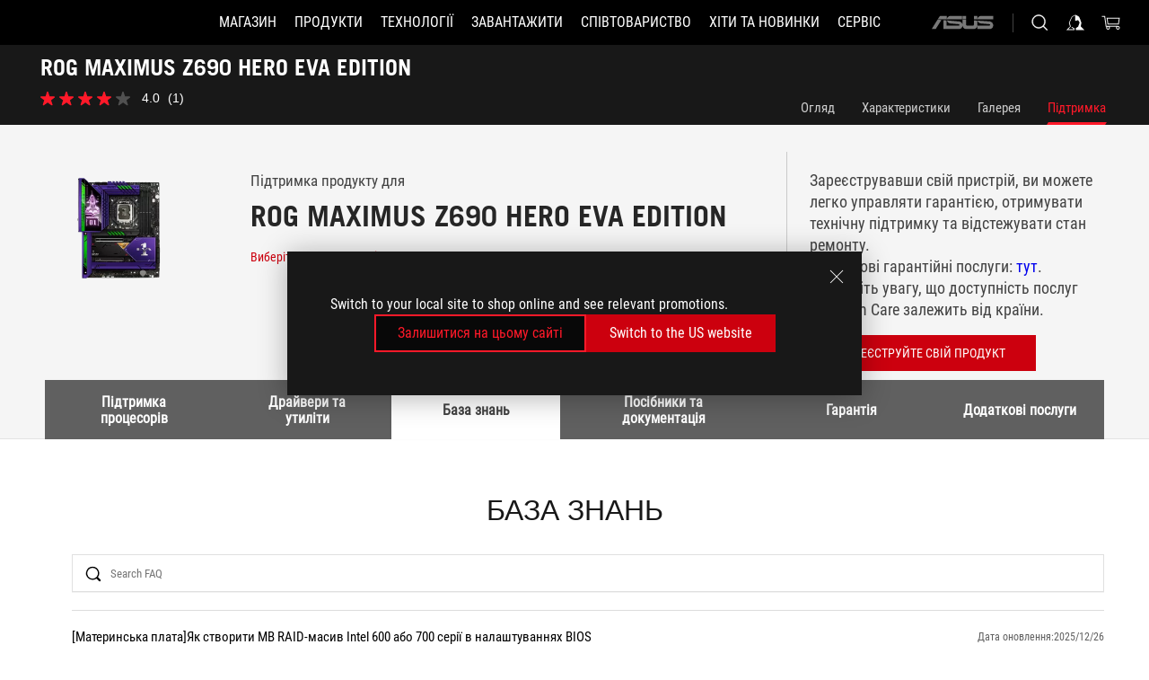

--- FILE ---
content_type: text/html; charset=utf-8
request_url: https://rog.asus.com/ua-ua/motherboards/rog-maximus/rog-maximus-z690-hero-eva-edition-model/helpdesk/
body_size: 43416
content:
<!doctype html>
<html data-n-head-ssr dir="ltr" lang="uk-ua" data-n-head="%7B%22dir%22:%7B%22ssr%22:%22ltr%22%7D,%22lang%22:%7B%22ssr%22:%22uk-ua%22%7D%7D">
  <head >
    <meta data-n-head="ssr" charset="utf-8"><meta data-n-head="ssr" name="viewport" content="width=device-width, initial-scale=1.0"><meta data-n-head="ssr" name="robots" content="index"><meta data-n-head="ssr" data-hid="description" name="description" content="Ігрова материнська плата на базі чипсета Intel Z690: форм-фактор ATX, 20 + 1 фаз живлення, DDR5, п’ять слотів M.2, роз’єм USB 3.2 Gen 2x2 для передньої панелі"><meta data-n-head="ssr" data-hid="og:title" property="og:title" content="ROG MAXIMUS Z690 HERO EVA EDITION | Ігрова материнська плата | ROG Україна"><meta data-n-head="ssr" data-hid="og:type" property="og:type" content="website"><meta data-n-head="ssr" data-hid="og:site_name" property="og:site_name" content="@ROG"><meta data-n-head="ssr" data-hid="og:description" property="og:description" content="Ігрова материнська плата на базі чипсета Intel Z690: форм-фактор ATX, 20 + 1 фаз живлення, DDR5, п’ять слотів M.2, роз’єм USB 3.2 Gen 2x2 для передньої панелі"><meta data-n-head="ssr" data-hid="og:url" property="og:url" content="https://rog.asus.com/ua-ua/motherboards/rog-maximus/rog-maximus-z690-hero-eva-edition-model/helpdesk/"><meta data-n-head="ssr" data-hid="og:image" property="og:image" content="https://dlcdnwebimgs.asus.com/gain/E2C4E713-68AD-421F-B3D9-343AA76A98A7"><meta data-n-head="ssr" data-hid="twitter:title" property="twitter:title" content="ROG MAXIMUS Z690 HERO EVA EDITION | Ігрова материнська плата | ROG Україна"><meta data-n-head="ssr" data-hid="twitter:site" property="twitter:site" content="@ROG"><meta data-n-head="ssr" data-hid="twitter:description" property="twitter:description" content="Ігрова материнська плата на базі чипсета Intel Z690: форм-фактор ATX, 20 + 1 фаз живлення, DDR5, п’ять слотів M.2, роз’єм USB 3.2 Gen 2x2 для передньої панелі"><meta data-n-head="ssr" data-hid="twitter:card" property="twitter:card" content="summary_large_image"><meta data-n-head="ssr" data-hid="twitter:image" property="twitter:image" content="https://dlcdnwebimgs.asus.com/gain/E2C4E713-68AD-421F-B3D9-343AA76A98A7"><title>ROG MAXIMUS Z690 HERO EVA EDITION | Ігрова материнська плата | ROG Україна</title><link data-n-head="ssr" rel="icon" type="image/x-icon" href="/rog/nuxtStatic/img/favicon.ico"><link data-n-head="ssr" rel="preconnect" href="https://dlcdnwebimgs.asus.com"><link data-n-head="ssr" rel="preconnect" href="https://dlcdnrog.asus.com"><link data-n-head="ssr" rel="preconnect" href="https://asus-brand-assistant.asus.com"><link data-n-head="ssr" rel="preconnect" href="https://dlcdnimgs.asus.com"><link data-n-head="ssr" rel="stylesheet" href="/rog/nuxtStatic/css/fontHQ.css"><link data-n-head="ssr" rel="stylesheet" href="https://dlcdnimgs.asus.com/vendor/cookie-banner/css/alert-info_rog.css" type="text/css"><link data-n-head="ssr" rel="stylesheet" href="https://dlcdnimgs.asus.com/vendor/location-reminder/css/locationreminder_rog.css" type="text/css"><link data-n-head="ssr" rel="canonical" href="https://rog.asus.com/ua-ua/motherboards/rog-maximus/rog-maximus-z690-hero-eva-edition-model/helpdesk/"><script data-n-head="ssr" type="text/javascript" src="https://dlcdnrog.asus.com/rog/js/jquery-1.12.4.min.js"></script><script data-n-head="ssr" type="text/javascript">window.AsusAPIConfig = {
          system: "rog",
          websitePath: 'ua-ua',
          theme: "rog",
          campaignId: "3f8bcb17-b07f-4992-bcf7-72cdfcf704f9",
          zIndex: 11900,
        }; </script><script data-n-head="ssr" src="" defer></script><script data-n-head="ssr" type="text/javascript">(function (w, d, s, l, i) {
          w[l] = w[l] || [];
          w[l].push({'gtm.start': new Date().getTime(), event: 'gtm.js' });
          var f = d.getElementsByTagName(s)[0],
          j = d.createElement(s),
          dl = l != "dataLayer" ? "&l=" + l : "";
          j.defer = true;
          j.src = "https://www.googletagmanager.com/gtm.js?id=" + i + dl;
          f.parentNode.insertBefore(j, f);
          })(window, document, "script", "dataLayer", "GTM-NJRLM8");
          </script><script data-n-head="nuxt-jsonld" data-hid="nuxt-jsonld-25e30050" type="application/ld+json">[{"@context":"http://schema.org","@type":"Product","name":"ROG MAXIMUS Z690 HERO EVA EDITION","image":["https://dlcdnwebimgs.asus.com/gain/E2C4E713-68AD-421F-B3D9-343AA76A98A7","https://dlcdnwebimgs.asus.com/gain/E2C4E713-68AD-421F-B3D9-343AA76A98A7"],"description":"Ігрова материнська плата на базі чипсета Intel Z690: форм-фактор ATX, 20 + 1 фаз живлення, DDR5, п’ять слотів M.2, роз’єм USB 3.2 Gen 2x2 для передньої панелі","brand":{"@type":"Brand","name":"ROG"},"offers":{"@type":"Offer","priceCurrency":"UAH","price":"","availability":"https://schema.org/InStock"}},{"@context":"http://schema.org","@type":"BreadcrumbList","itemListElement":[{"@type":"ListItem","position":1,"name":"МАТЕРИНСЬКІ ПЛАТИ","item":"https://rog.asus.com/ua-ua/motherboards-group/"},{"@type":"ListItem","position":2,"name":"МАТЕРИНСЬКІ ПЛАТИ FILTER","item":"https://rog.asus.com/ua-ua/motherboards-group/allmodels/"},{"@type":"ListItem","position":3,"name":"ROG MAXIMUS Z690 HERO EVA EDITION","item":"https://rog.asus.com/ua-ua/motherboards/rog-maximus/rog-maximus-z690-hero-eva-edition-model/"},{"@type":"ListItem","position":4,"name":"SUPPORT","item":"https://rog.asus.com/ua-ua/motherboards/rog-maximus/rog-maximus-z690-hero-eva-edition-model/helpdesk/"}]}]</script><link rel="stylesheet" href="/_nuxt/b63d001131340.css"><link rel="stylesheet" href="/_nuxt/466cf01131340.css"><link rel="stylesheet" href="/_nuxt/6756901131340.css"><link rel="stylesheet" href="/_nuxt/94d3f01131340.css"><link rel="stylesheet" href="/_nuxt/08ed801131340.css"><link rel="stylesheet" href="/_nuxt/0aa0401131340.css"><link rel="stylesheet" href="/_nuxt/035df01131340.css"><link rel="stylesheet" href="/_nuxt/b57d601131340.css"><link rel="stylesheet" href="/_nuxt/9984f01131340.css"><link rel="stylesheet" href="/_nuxt/918e001131340.css"><link rel="stylesheet" href="/_nuxt/82deb01131340.css"><link rel="stylesheet" href="/_nuxt/c252b01131340.css">
  </head>
  <body id="rogProduct" data-n-head="%7B%22id%22:%7B%22ssr%22:%22rogProduct%22%7D%7D">
    <div data-server-rendered="true" id="__nuxt"><div class="PageLoading__loadingContainer__LnxUq PageLoading__isLeave__YZea2"><i class="PageLoading__loadingIcon__Rr9iJ"></i></div><div id="__layout"><div id="defaultWrapper" data-dirtype="ltr" class="rogApp ua-ua default__defaultWrapper__ku4fA"><noscript><iframe src="//www.googletagmanager.com/ns.html?id=GTM-NJRLM8" height="0" width="0" style="display:none;visibility:hidden"></iframe></noscript> <div><div dir="ltr" class="newHeader Header__headerWrapper__4ipKk Header__upscrolled__V-ogp Header__noSticky__kZaPC"><div class="Header__headerContainer__-AktX"><header aria-label="rog header" class="robotoFont Header__header__iNAJ6"><a aria-label="ROG - Republic of Gamers" href="/" id="rogLogo" class="Header__rogLogo__LY-pL"><div class="Header__rogLogoIcon__SUCq+"><svg xmlns="http://www.w3.org/2000/svg" viewBox="0 0 200 37" svg-inline role="presentation" focusable="false"><path d="M22.2 29.1c.8.5 1.6 1 2.4 1.4 8.6 3.8 21.3 6.1 23.7 5.3C55 33.6 62.5 19.5 64.8 13c0 0-7 2.8-14.1 6.1-5.9 2.8-12.4 6-12.4 6l16.5-5s-4.4 10.4-10.2 11.6c-5.8 1.2-16-2.9-16-2.9.8-.7 11.6-8.6 36.8-18.9 1.1-.8 1.8-2.1 2-3.4-5.8.6-11.4 2.3-16.7 4.8-10.6 5-28.5 17.8-28.5 17.8zM3.8 24c1.8 2.3 9.2 4.2 10.2 4.4-4.6-3.2-14-12-14-12 1 2.7 2.3 5.2 3.8 7.6z"></path><path d="M25.6 22.9C30.5 19.3 47.9 4.6 64.7.6c0 0-8.8-1.4-21.3 2.5-4.5 1.4-11 7.7-23.1 19.4-1.6.9-7.5-2.5-10.9-4.1 0 0 5.6 8.9 7.6 11.5 3 4.1 8.5 6.5 8.5 6.5-.5-.5-4.3-4.5-5.4-6.8-.7-1.1.1-2.7 5.5-6.7zM127.9 6.8h-3v8.9h-5.6V6.8h-3v10.4h11.6zM152.9 15.6h-7.5V6.8h-3.1v10.4h9.2zM154.2 6.8h3.1v10.4h-3.1zM191.7 8.3h6.9l1.4-1.5h-11.4v10.4h3.1v-5.1h6.7l1.2-1.6h-7.9zM106.6 13.8h8.3V7.6c0-.4-.3-.8-.7-.8h-10.7v10.3h3.1v-3.3zm0-5.5h5c.1 0 .3 0 .3.5v3.5h-5.3v-4zM140.7 10.8h-.9v-3c0-.6-.3-1-.8-1h-9.7v10.4h11.3l.1-6.4zm-3.1 4.8h-5.2v-3.3h5.2v3.3zm0-4.8h-5.2V8.3h4.9c.3 0 .3.4.3.5v2zM100.5 8.3l1.6-1.5H90.5v10.3h11.6l-1.6-1.5h-6.9v-2.8h7.8v-1.7h-7.8V8.3zM162 8.3h7l1.5-1.5h-11.6v10.3H169l1.5-1.5H162zM154 24.5l1.3-1.5h-11.8v5.6h8.5v3.1h-8.9l1.9 1.6h10.2V27h-8.6v-2.5zM100.6 23h-11v10.3h3.1v-4.4h5.5v4.4h3.1v-9.4c.1-.4-.2-.8-.7-.9zm-2.4 4.4h-5.4v-2.9h5.1c.3 0 .3.3.3.5v2.4zM127.2 24.5l1.6-1.5h-11.7v10.3h11.7l-1.6-1.5h-7V29h7.9v-1.7h-7.9v-2.8zM86.4 24.6L88 23H75.8v10.3h11.8v-5.6h-3.1v4.1H79v-7.2zM103 23v10.4h3.2v-6l3 2.1 3.1-2.1v6h3.1V23l-6.2 4.1zM141.8 28.9v-5c0-.5-.3-1-.8-1h-11.2v10.4h3.1v-8.8h5.4c.3 0 .3.3.3.5v2h-5.1l5.6 6.3h3.7l-3.9-4.4h2.9zM88.7 14.1V7.8c0-.5 0-1-.6-1H75.8V14l3.2 3.5V8.3h6c.4 0 .5.1.5.5v3.3h-5.3l8.5 8.9v-3.5L85.5 14h3.2zM186.1 6.8h-10.5v7.5l2.5 2.9h8.7V7.6c0-.4-.3-.8-.7-.8zm-2.4 8.8h-3.3l-1.7-2V8.3h5v7.3z"></path></svg></div></a> <div class="Header__accessibility__Wa+tY"><div class="orb-skip-links"><span>Accessibility links</span> <ul><li><a href="#rogContent" aria-label="Перейти до вмісту">Перейти до вмісту</a></li> <li><a aria-label="Довідка про спеціальні можливості" href="https://www.asus.com/ua-ua/content/Accessibility-Policy/">Довідка про спеціальні можливості</a></li> <li><a href="#rogMenu" aria-label="Перейти до меню">Перейти до меню</a></li> <li><a href="#rogFooter" aria-label="ASUS Footer">ASUS Footer</a></li></ul></div></div> <nav class="Header__headerNav__9MLbL"><div aria-label="Menu" role="button" tabindex="0" class="Header__headerBurger__sqASp"><span class="Header__rogBurger__di8FM"><svg width="24" height="24" viewBox="0 0 24 24" fill="none" xmlns="http://www.w3.org/2000/svg" svg-inline alt="close" role="presentation" focusable="false"><path fill-rule="evenodd" clip-rule="evenodd" d="M20 6H4v1h16V6zm0 5.5H4v1h16v-1zM4 17h16v1H4v-1z" fill="#fff"></path></svg></span></div> <div class="mobileMenu Header__headerMenu__lncT7"><!----> <ul aria-hidden="true" class="Header__userListMobile__Xz0G0"><li class="Header__userMobileListTitle__HY03J"><svg xmlns="http://www.w3.org/2000/svg" data-name="圖層 1" viewBox="0 0 32 32" role="button" aria-label="go back" svg-inline alt="left" focusable="false"><path d="M8.93 13.77L22.94 0v6.7l-9.18 8.94 9.18 9.66V32L8.93 17.51l-1.87-1.87 1.87-1.87z"></path></svg> <p>Користувач</p></li> <!----> <li><ul role="list" class="Header__accountLinkSection__-4tgi"><li role="none" style="display:;"><a aria-label="Мої нагороди ROG Elite" href="https://rog.asus.com/ua-ua/elite/">
                    Мої нагороди ROG Elite
                  </a> <!----></li><li role="none" style="display:;"><a aria-label="Обліковий запис" href="https://account.asus.com/ua-ua/loginform.aspx">
                    Обліковий запис
                  </a> <!----></li><li role="none" style="display:;"><a aria-label="Реєстрація продуктів" href="https://account.asus.com/ua-ua/registerform.aspx">
                    Реєстрація продуктів
                  </a> <!----></li><li role="none" style="display:;"><a aria-label="Про програму ROG Elite" href="https://rog.asus.com/ua-ua/articles/news/79c41dd8-0ebf-4261-a1e8-df5dbe2e20b4/">
                    Про програму ROG Elite
                  </a> <!----></li><li role="none" style="display:;"><a aria-label="Магазин" href="https://www.asus.com/ua-ua/store/">
                    Магазин
                  </a> <!----></li> <!----></ul></li></ul> <ol role="list" class="headerMenuList Header__headerMenuList__jpBKd"><li role="listitem" class="headerItem Header__menuList__61wq5"><a id="rogMenu" aria-label="Магазин" href="https://www.asus.com/ua-ua/store/" target="_blank" rel="noopener noreferrer" class="Header__noArrow__bv8YA"><span class="menuItem">Магазин</span></a> <!----></li><li role="listitem" class="headerItem Header__menuList__61wq5"><div tabindex="0" aria-haspopup="true" id="rogMenu1" class="Header__menuItem__yvKxM"><span class="menuItem">Продукти</span> <div class="Header__isMobileArrow__8hwJn"><svg width="16" height="16" viewBox="0 0 16 16" fill="none" xmlns="http://www.w3.org/2000/svg" svg-inline role="none" alt="right" focusable="false"><path d="M12.733 8l-6.666 6.667H3.333L10 8 3.333 1.333h2.734L12.733 8z" fill="#181818"></path></svg></div></div> <!----></li><li role="listitem" class="headerItem Header__menuList__61wq5"><div tabindex="0" aria-haspopup="true" id="rogMenu2" class="Header__menuItem__yvKxM"><span class="menuItem">Технології</span> <div class="Header__isMobileArrow__8hwJn"><svg width="16" height="16" viewBox="0 0 16 16" fill="none" xmlns="http://www.w3.org/2000/svg" svg-inline role="none" alt="right" focusable="false"><path d="M12.733 8l-6.666 6.667H3.333L10 8 3.333 1.333h2.734L12.733 8z" fill="#181818"></path></svg></div></div> <!----></li><li role="listitem" class="headerItem Header__menuList__61wq5"><div tabindex="0" aria-haspopup="true" id="rogMenu3" class="Header__menuItem__yvKxM"><span class="menuItem">Завантажити</span> <div class="Header__isMobileArrow__8hwJn"><svg width="16" height="16" viewBox="0 0 16 16" fill="none" xmlns="http://www.w3.org/2000/svg" svg-inline role="none" alt="right" focusable="false"><path d="M12.733 8l-6.666 6.667H3.333L10 8 3.333 1.333h2.734L12.733 8z" fill="#181818"></path></svg></div></div> <!----></li><li role="listitem" class="headerItem Header__menuList__61wq5"><div tabindex="0" aria-haspopup="true" id="rogMenu4" class="Header__menuItem__yvKxM"><span class="menuItem">Співтовариство</span> <div class="Header__isMobileArrow__8hwJn"><svg width="16" height="16" viewBox="0 0 16 16" fill="none" xmlns="http://www.w3.org/2000/svg" svg-inline role="none" alt="right" focusable="false"><path d="M12.733 8l-6.666 6.667H3.333L10 8 3.333 1.333h2.734L12.733 8z" fill="#181818"></path></svg></div></div> <!----></li><li role="listitem" class="headerItem Header__menuList__61wq5"><div tabindex="0" aria-haspopup="true" id="rogMenu5" class="Header__menuItem__yvKxM"><span class="menuItem">Хіти та новинки</span> <div class="Header__isMobileArrow__8hwJn"><svg width="16" height="16" viewBox="0 0 16 16" fill="none" xmlns="http://www.w3.org/2000/svg" svg-inline role="none" alt="right" focusable="false"><path d="M12.733 8l-6.666 6.667H3.333L10 8 3.333 1.333h2.734L12.733 8z" fill="#181818"></path></svg></div></div> <!----></li><li role="listitem" class="headerItem Header__menuList__61wq5"><a id="rogMenu6" aria-label="Сервіс" href="https://rog.asus.com/ua-ua/support" target="_blank" rel="noopener noreferrer" class="Header__noArrow__bv8YA"><span class="menuItem">Сервіс</span></a> <!----></li> <li role="listitem"><a aria-label="ASUS" href="https://www.asus.com/ua-ua/" class="Header__mobileAsusLogo__UzZfj"><svg xmlns="http://www.w3.org/2000/svg" width="71.418" height="15.556" viewBox="0 0 71.418 15.556" svg-inline alt="asus" role="presentation" focusable="false"><g data-name="组件 69 – 1"><path fill="#797979" stroke="rgba(0,0,0,0)" stroke-miterlimit="10" d="M52.803 15.056l.009-3.84h13.593a1.609 1.609 0 00.649-.183.818.818 0 00.256-.578c0-.737-.613-.769-.921-.785l-9.882-.815A4.615 4.615 0 0154.3 7.812a3.758 3.758 0 01-1.271-2.052s12.766.746 14.184.877a4.359 4.359 0 013.618 3.351 6.077 6.077 0 01-.022 1.57 4.233 4.233 0 01-4.008 3.5zm-12.767-.017l-.354-.025a4.216 4.216 0 01-3.621-3.534v-.609a5.825 5.825 0 01-.077.656 4.261 4.261 0 01-3.52 3.5h-18.3v-9.8l3.8.276v5.738h13.688a.768.768 0 00.807-.74c.007-.738-.562-.814-.864-.828 0 0-9.444-.774-9.782-.806a4.988 4.988 0 01-2.284-1.074 3.976 3.976 0 01-1.2-2.258s12.694 1 14.119 1.129c2.392.221 3.494 2.753 3.59 3.327 0 0 .008.059.015.164V4.642l3.881.278v5.078a1.23 1.23 0 001.119 1.273h6.6a1.264 1.264 0 001.267-1.285v-4.46l3.843.227v5.358c0 3.627-3.817 3.931-3.817 3.931zM.918 15.021L7.651 4.597l4.341.458-6.472 9.966zM52.803 4.363v-.311a5.491 5.491 0 01.973-2A4.27 4.27 0 0156.918.5h14v3.866zm-3.937 0V.519h3.909v3.844zm-12.844 0V.519h3.912v3.844zm-28.216 0s1.589-2.59 1.983-3.1a1.682 1.682 0 011.4-.738h6.946v3.527a5.5 5.5 0 01.977-2A4.252 4.252 0 0122.253.496h13.086v3.863z" data-name="联合 1"></path></g></svg></a></li></ol> <!----></div></nav> <div class="Header__iconBlock__WQh2q"><div class="Header__asusLogo__I7sul"><a aria-label="ASUS" href="https://www.asus.com/ua-ua/"><svg xmlns="http://www.w3.org/2000/svg" width="71.418" height="15.556" viewBox="0 0 71.418 15.556" svg-inline alt="asus" role="none" focusable="false"><g data-name="组件 69 – 1"><path fill="#797979" stroke="rgba(0,0,0,0)" stroke-miterlimit="10" d="M52.803 15.056l.009-3.84h13.593a1.609 1.609 0 00.649-.183.818.818 0 00.256-.578c0-.737-.613-.769-.921-.785l-9.882-.815A4.615 4.615 0 0154.3 7.812a3.758 3.758 0 01-1.271-2.052s12.766.746 14.184.877a4.359 4.359 0 013.618 3.351 6.077 6.077 0 01-.022 1.57 4.233 4.233 0 01-4.008 3.5zm-12.767-.017l-.354-.025a4.216 4.216 0 01-3.621-3.534v-.609a5.825 5.825 0 01-.077.656 4.261 4.261 0 01-3.52 3.5h-18.3v-9.8l3.8.276v5.738h13.688a.768.768 0 00.807-.74c.007-.738-.562-.814-.864-.828 0 0-9.444-.774-9.782-.806a4.988 4.988 0 01-2.284-1.074 3.976 3.976 0 01-1.2-2.258s12.694 1 14.119 1.129c2.392.221 3.494 2.753 3.59 3.327 0 0 .008.059.015.164V4.642l3.881.278v5.078a1.23 1.23 0 001.119 1.273h6.6a1.264 1.264 0 001.267-1.285v-4.46l3.843.227v5.358c0 3.627-3.817 3.931-3.817 3.931zM.918 15.021L7.651 4.597l4.341.458-6.472 9.966zM52.803 4.363v-.311a5.491 5.491 0 01.973-2A4.27 4.27 0 0156.918.5h14v3.866zm-3.937 0V.519h3.909v3.844zm-12.844 0V.519h3.912v3.844zm-28.216 0s1.589-2.59 1.983-3.1a1.682 1.682 0 011.4-.738h6.946v3.527a5.5 5.5 0 01.977-2A4.252 4.252 0 0122.253.496h13.086v3.863z" data-name="联合 1"></path></g></svg> <span class="sr-only">ASUS home logo</span></a></div> <button id="searchButton" tabindex="0" aria-haspopup="true" aria-label="Search, type and press enter to search" class="searchButton Header__searchButton__NyfWa" style="display:;"><svg width="24" height="24" viewBox="0 0 24 24" fill="none" xmlns="http://www.w3.org/2000/svg" role="none" svg-inline alt="search" focusable="false"><g clip-path="url(#clip0_928_570)"><path fill-rule="evenodd" clip-rule="evenodd" d="M16.045 16.645a7.5 7.5 0 11.707-.707l4.254 4.254-.707.707-4.254-4.254zm-.342-1.049A6.5 6.5 0 106.51 6.404a6.5 6.5 0 009.193 9.192z" fill="#fff"></path></g><defs><clipPath id="clip0_928_570"><path fill="#fff" d="M0 0h24v24H0z"></path></clipPath></defs></svg></button> <!----> <div class="headerPersonalBlock__personalWrapper__N2xAS"><button id="personMenuButton" aria-haspopup="true" aria-controls="personMenu" type="button" aria-label="Account Manager byundefined" tabindex="0" class="userButton headerPersonalBlock__accountButton__y2X2l headerPersonalBlock__isLogin__zviqO"><svg width="24" height="24" viewBox="0 0 24 24" fill="none" xmlns="http://www.w3.org/2000/svg" svg-inline alt="user" role="presentation" focusable="false" class="svg-icon"><path d="M12.613 18.28v2.1H22l-4.009-4.009.7-3.982v-.1c-.484-1.44-2.1-6.195-2.783-6.846a18.386 18.386 0 00-3.701-1.874L12 3.5l-.17.069A18.393 18.393 0 008.13 5.443c-.69.651-2.89 5.848-3.32 6.88l-.063.139 1.235 3.939L2 20.383h8.886V18.53l-2.873-1.718-.442.739 2.448 1.452v.507H4.094l2.795-3.123-1.215-4.121a50.59 50.59 0 012.97-6.447 15.671 15.671 0 013.107-1.614V10.304l3.332-.868c.633.85 1.17 1.766 1.6 2.733l-1.587 4.425-2.483 1.686z" fill="#F7F7F7"></path></svg> <img aria-hidden="" src="" alt="user" style="display:none;"></button> <!----></div> <div class="MiniCart__bagWrapper__gKdgC"><button aria-label="0 продуктів у кошику" tabindex="0" aria-haspopup="true" class="bagButton MiniCart__bagButton__21a47"><svg width="24" height="24" viewBox="0 0 24 24" fill="none" xmlns="http://www.w3.org/2000/svg" svg-inline alt="bag" role="presentation" focusable="false" class="svg-icon"><path fill-rule="evenodd" clip-rule="evenodd" d="M4.22 5.79l1.57 11.06h.806A2.078 2.078 0 008.38 20a2.078 2.078 0 001.783-3.153l7.428-.006A2.078 2.078 0 0019.37 20c1.149 0 2.079-.93 2.079-2.08 0-1.113-.871-2.02-1.97-2.077v-.003h-.124l-10.787.008a2.114 2.114 0 00-.381 0l-1.528.002L5.09 4.79H1.5v1h2.72zm14.07 12.13c0-.597.485-1.075 1.071-1.08h.017a1.075 1.075 0 011.072 1.08c0 .6-.48 1.08-1.08 1.08-.6 0-1.08-.48-1.08-1.08zM8.247 16.848h.266c.536.065.947.517.947 1.072 0 .6-.48 1.08-1.08 1.08-.6 0-1.08-.48-1.08-1.08 0-.554.418-1.006.947-1.072zM19.56 13.24l.77-5.37H7.89l.77 5.37h10.9zM6.74 6.87h14.73l-1.05 7.37H7.79L6.74 6.87z" fill="#F2F2F2"></path></svg> <!----></button> <div class="bagDropdownMenu MiniCart__bagDropdownMenu__nOEHD MiniCart__desktopBagDropdownMenu__EsRdY" style="left:auto;right:-20px;"><button aria-label="close button" tabindex="0" type="button" class="MiniCart__closeButton__U43ii"><svg width="24" height="24" viewBox="0 0 24 24" fill="none" xmlns="http://www.w3.org/2000/svg" svg-inline alt="close" role="presentation" focusable="false"><path fill-rule="evenodd" clip-rule="evenodd" d="M4.647 5.353l.707-.707L12 11.293l6.646-6.647.708.707L12.708 12l6.647 6.647-.708.707-6.646-6.647-6.647 6.647-.707-.707L11.293 12 4.647 5.353z" fill="#181818"></path></svg></button> <div class="MiniCart__emptyText__luCEA"><p class="MiniCart__title__+qNaA">Ваш кошик порожній</p> <!----></div></div> <div class="bagDropdownMenu MiniCart__bagDropdownMenu__nOEHD MiniCart__mobileBagDropdownMenu__DVJE2" style="left:auto;right:-20px;"><button aria-label="close button" tabindex="0" type="button" class="MiniCart__closeButton__U43ii"><svg xmlns="http://www.w3.org/2000/svg" data-name="圖層 1" viewBox="0 0 32 32" svg-inline alt="close" role="presentation" focusable="false"><path d="M28 5.41L26.59 4 16 14.59 5.41 4 4 5.41 14.59 16 4 26.59 5.41 28 16 17.41 26.59 28 28 26.59 17.41 16 28 5.41z"></path></svg></button> <div class="MiniCart__emptyText__luCEA"><p class="MiniCart__title__+qNaA">Ваш кошик порожній</p> <p><a href="">  </a></p></div></div></div></div></header> <!----></div></div></div> <main class="layout"><div class="productOverview"><div role="main" class="product-content Product__productContent__HKTN1"><div id="productTabBarContainer" class="productTabBarContainer ProductTabBar__productTabBarContainer__O9P3C ProductTabBar__isMotherboards__ytvqk ProductTabBar__noPrice__wQ7fE"><div class="ProductTabBar__productTabBarWrapper__NkfAp"><div class="ProductTabBar__productInfo__kijFw"><a href="https://rog.asus.com/ua-ua/motherboards/rog-maximus/rog-maximus-z690-hero-eva-edition-model/" class="ProductTabBar__productName__2TSo7"><h1>ROG MAXIMUS Z690 HERO EVA EDITION</h1> <span class="sr-only">- Підтримка</span></a> <div class="ProductTabBar__productRatingContent__nNUYh" style="display:none;"><div style="display:none;"><div id="ratingText" data-bv-show="inline_rating" data-bv-set="false" data-bv-product-id="ROG_M1_20743_P"></div></div></div> <!----> <div class="ProductTabBar__productTabLowPriceTextDesktop__iJxVk ProductTabBar__mobile__JCkq0" style="display:none;"><p>The lowest price from 30 days before the promotion:</p> <p class="ProductTabBar__lowHistoryPrice__t-JUg">
              
            </p></div> <!----></div> <div class="ProductTabBar__productTabBarList__7JGkm"><div class="ProductTabBar__productTabWrapper__wiiO+"><!----> <!----> <!----> <div class="ProductTabBar__productTabLowPriceTextDesktop__iJxVk ProductTabBar__desktop__0i140" style="display:none;"><p>The lowest price from 30 days before the promotion:</p> 
            <p class="ProductTabBar__lowHistoryPrice__t-JUg">
              
            </p></div> <div class="ProductTabBar__productTabDesktop__Al-sY"><div class="ProductTabBar__productTabBarBottom__AnMuB"><ul role="list" class="tabList"><li class="tabItem"><a href="/ua-ua/motherboards/rog-maximus/rog-maximus-z690-hero-eva-edition-model/" id="rogContent">Огляд</a></li><li class="tabItem"><a href="/ua-ua/motherboards/rog-maximus/rog-maximus-z690-hero-eva-edition-model/spec/" id="tabItemLink_1">Характеристики</a></li><li class="tabItem"><a href="/ua-ua/motherboards/rog-maximus/rog-maximus-z690-hero-eva-edition-model/gallery/" id="tabItemLink_2">Галерея</a></li><li class="tabItem ProductTabBar__active__N4qFo"><a href="/ua-ua/motherboards/rog-maximus/rog-maximus-z690-hero-eva-edition-model/helpdesk/" id="tabItemLink_3">Підтримка</a></li> <!----></ul></div></div></div></div></div> <div class="ProductTabBar__productFullMenuMobile__S2P4+"><button tabindex="0" aria-label="show mobile tab list" class="ProductTabBar__mobileFullMenuButton__YjpKG"><span>
          Меню
        </span> <svg width="12" height="12" viewBox="0 0 12 12" fill="none" xmlns="http://www.w3.org/2000/svg" svg-inline focusable="false" aria-hidden="true" alt="triangle down" role="presentation"><path d="M1 4l5 6 5-6H1z" fill="#fff"></path></svg></button></div> <div aria-hidden="true" class="ProductTabBar__mobileTabList__OFkOO" style="height:0px;"><ul><li tabindex="-1" class="tabItem firstTabItem"><!----> <div class="ProductTabBar__firstTabItemMobile__eKv82"><span>
                  Огляд
                </span></div> <ul class="ProductTabBar__subTabListMobile__mrIWV" style="height:0px;"><li tabindex="-1" class="tabItem firstTabItem ProductTabBar__firstTabItem__FE3gO"><span>
                    Огляд
                  </span></li> </ul></li> <li tabindex="-1" class="tabItem ProductTabBar__mobileTabItem__KF1TS"><span>
                Характеристики
              </span></li><li tabindex="-1" class="tabItem ProductTabBar__mobileTabItem__KF1TS"><span>
                Галерея
              </span></li><li tabindex="-1" class="tabItem ProductTabBar__mobileTabItem__KF1TS ProductTabBar__active__N4qFo"><span>
                Підтримка
              </span></li></ul></div></div> <!----> <div class="ProductSupport__productSupportWrapper__BeKCy"><div class="ProductSupport__productSupport__jCeyd"><div class="ProductSupportHeader__productSupportHeaderWrapper__T8Pgk"><div class="ProductSupportHeader__productSupportHeader__SnIIN"><div class="ProductSupportHeader__productHeadLeft__ZSNwU"><div class="ProductSupportHeader__productHeadImg__m37R8"><img src="https://dlcdnwebimgs.asus.com/gain/E2C4E713-68AD-421F-B3D9-343AA76A98A7/h300/w300/fwebp" alt></div> <div class="ProductSupportHeader__productInfo__+Yt7u"><div class="ProductSupportHeader__productHeadLeftWord__WG4-q">Підтримка продукту для</div> <span class="ProductSupportHeader__productTitle__pQJw2">ROG MAXIMUS Z690 HERO EVA EDITION</span> <a aria-label="Виберіть іншу модель" rel="noopener noreferrer" class="ProductSupportHeader__productHeadLeftlink__clp2a">
          Виберіть іншу модель
          <svg xmlns="http://www.w3.org/2000/svg" data-name="圖層 1" viewBox="0 0 32 32" svg-inline alt="arrow" role="presentation" focusable="false"><path d="M23.07 13.77L9.06 0v6.7l9.18 8.94-9.18 9.66V32l14.01-14.49 1.87-1.87-1.87-1.87z"></path></svg></a></div></div> <div class="ProductSupportHeader__productHeadRight__fbIUi"><div class="ProductSupportHeader__productHeadRightWord__6ghT9">Зареєструвавши свій пристрій, ви можете легко управляти гарантією, отримувати технічну підтримку та відстежувати стан ремонту.<br>
Додаткові гарантійні послуги: <a href="https://www.asus.com/ua-ua/support/premium_care/">тут</a>. <br>
* Зверніть увагу, що доступність послуг Premium Care залежить від країни.</div> <div class="ButtonRed__redFullButton__0lMzl"><a tabindex="0" href="https://redirect.asus.com/rda?pdt=" target="_self" rel="" class="btn ButtonRed__btnRed__SXGza ButtonRed__isFull__6Glcz"><div class="ButtonRed__inner__U++OE"><span class="buttonName ButtonRed__smallFont__LQtGu"><!---->
          Зареєструйте свій продукт
          <!----></span></div> <div class="ButtonRed__hoverColor__0DIt8"></div></a></div></div></div></div> <div class="ProductSupportContent__productSupportContent__5vsC-"><div class="Tabs__tabWrapper__bJGIp"><div class="Tabs__tabs__G7xwf"><ul role="tablist"></ul></div> <div class="Tabs__tabsContentWrapper__vdQ3Q"><!----><!----><!----><!----><!----><!----></div></div></div> <div class="ProductFooter__productFooterContainer__Mu9vd ProductFooter__productBackgroundBlack__ZFDu8"><div class="ProductFooter__productFooterContent__mXPuo"><!----> <div class="ProductFooter__productFooterHDMI__watNS"><img src="/_nuxt/img/HDMI_logo_R_Gray.3857aa7.png" alt="Product has High-Definition Multimedia Interface"></div> <p class="sr-only">Відмова від відповідальності</p> <div class="ProductFooter__productFooterList__J6HzI"><ul><li><div>Використання символу торгової марки (TM, ®) на цьому вебсайті означає, що текст, торгові марки, логотипи або слогани використовуються як торгові марки під захистом загального права та/або зареєстровані як торгові марки в США та/або іншій країні/регіоні.</div></li><li><div>Наявність та можливості Wi-Fi 6E залежать від регуляторних обмежень та одночасного використання Wi-Fi 5 ГГц.</div></li><li><div>Терміни HDMI та HDMI High-Definition Multimedia Interface, оформлення HDMI виробів та логотипи HDMI – торгові марки або зареєстровані торгові марки компанії HDMI Licensing Administrator, Inc. у США та інших країнах.</div></li><li><div>Компанія ASUS має право встановлювати лише рекомендовану ціну продажу. Будь-які торговельні посередники можуть вільно встановлювати ціну на свій розсуд.</div></li><li><div>Ціни можуть не включати додаткові витрати (наприклад, податки, доставку, переробку).</div></li></ul></div></div></div></div></div> <script type="application/javascript" src="/rog/nuxtStatic/js/overview.js"></script> <!----><!----><!----><!----><!----><!----><!----></div> <!----> <!----></div></main> <div><footer dir="ltr" class="footer newFooter Footer__footerContainer__4paCr"><div class="Footer__footerContent__8f6dw"><div class="Footer__footerTopContent__vP++P" style="display:;"><div aria-label="breadcrumbs" role="navigation" class="Breadcrumb__breadcrumbContainer__1YPg6"><ul class="Breadcrumb__breadcrumbList__qVeH2"><li class="Breadcrumb__breadcrumbHomeList__7VIjI Breadcrumb__breadcrumbItem__JOFwJ" style="display:;"><p class="Breadcrumb__homeLinkIcon__HXqz1"><a aria-label="HomePage" href="https://rog.asus.com/ua-ua/" aria-current="false"><svg width="32" height="18" viewBox="0 0 32 18" fill="none" xmlns="http://www.w3.org/2000/svg" svg-inline role="presentation" focusable="false"><path fill-rule="evenodd" clip-rule="evenodd" d="M12.143 11.094c-2.552 1.888-2.936 2.676-2.627 3.273a20.501 20.501 0 002.58 3.2v.023a11.358 11.358 0 01-4.046-3.097c-.935-1.264-3.596-5.474-3.596-5.474.297.142.634.314.992.495 1.573.799 3.54 1.796 4.173 1.443 5.736-5.593 8.835-8.558 10.954-9.222C26.517-.139 30.677.54 30.677.54 23.67 2.194 16.384 7.825 13.19 10.294c-.425.328-.777.6-1.046.8zm-.445 3.575a8.9 8.9 0 01-1.158-.645s8.482-6.043 13.5-8.429A24.683 24.683 0 0132 3.292a2.404 2.404 0 01-.949 1.622h-.047c-11.95 4.874-16.992 8.657-17.395 8.966 0 .007 4.862 1.918 7.59 1.37 2.727-.547 4.824-5.469 4.824-5.469l1.758-.54-9.578 2.893.525-.266.033-.011c.797-.409 2.504-1.253 5.313-2.567 3.348-1.575 6.669-2.893 6.669-2.893-1.11 3.083-4.653 9.767-7.789 10.791-1.167.375-7.158-.72-11.256-2.519zm7.03-2.8l.009-.005-.142.052.133-.048zm9.975-6.217zM1.812 11.596A17.537 17.537 0 010 7.996s4.478 4.178 6.662 5.703l-.059-.028c-.484-.112-3.928-.956-4.791-2.075z" fill="#B3B3B3"></path></svg></a></p></li> <li><ul class="Breadcrumb__breadcrumbSubList__Mwlb7"><li style="display:;"><p><a aria-label="Ігрові  Материнські плати" href="https://rog.asus.com/ua-ua/motherboards-group/" aria-current="false"><span>Ігрові  Материнські плати</span></a></p></li><li style="display:;"><p><a aria-label="Материнські плати Filter" href="https://rog.asus.com/ua-ua/motherboards-group/allmodels/" aria-current="false"><span>Материнські плати Filter</span></a></p></li><li style="display:;"><p><a aria-label="ROG MAXIMUS Z690 HERO EVA EDITION" href="https://rog.asus.com/ua-ua/motherboards/rog-maximus/rog-maximus-z690-hero-eva-edition-model/" aria-current="false"><span>ROG MAXIMUS Z690 HERO EVA EDITION</span></a></p></li> <!----></ul></li></ul></div></div> <div class="Footer__footerPayMentContent__XPHka Footer__noPayMent__pCsRR"><!----> <div class="Footer__crmWrapper__YQPB5"><label for>Отримуйте останні пропозиції та багато іншого</label> <div class="Footer__crmInputWrapper__CwI5O"><span class="Footer__measureSpan__CYOrq">
            Введіть адресу електронної пошти
          </span> <input type="email" placeholder="Введіть адресу електронної пошти" value="" class="Footer__crmInput__9HXwz"> <div class="Footer__crmButton__tkSOw"><div class="ButtonRed__redFullButton__0lMzl"><div role="button" tabindex="0" class="btn ButtonRed__btnRed__SXGza ButtonRed__isFull__6Glcz ButtonRed__maxWidth__D1j8R ButtonRed__isCrmButton__-qqmC"><div class="buttonClick ButtonRed__inner__U++OE"><span class="buttonClick"><!----> <!---->
          Реєстрація
        </span></div> <div class="buttonClick ButtonRed__hoverColor__0DIt8"></div></div></div></div></div> <p class="Footer__warnText__A96XK"><svg width="12" height="12" viewBox="0 0 12 12" fill="none" xmlns="http://www.w3.org/2000/svg" svg-inline alt="warn" role="presentation" focusable="false" class="icon"><path d="M6 0a6 6 0 110 12A6 6 0 016 0z" fill="#000"></path><path d="M6 0a6 6 0 106 6 6.018 6.018 0 00-6-6zm.692 9H5.308V7.846h1.384V9zm0-2.538H5.308V2.769h1.384v3.693z" fill="#FA5C00"></path></svg>

        Please enter a valid email address.</p></div></div> <div class="Footer__siteMap__NF2ry"><div class="Footer__siteLeftContent__lMlV3"><ul role="list" class="Footer__footerLinks__p1J6O"><li role="listitem" class="Footer__footerLink__jWbYC"><a id="rogFooter" target="_self" rel="" class="Footer__footerItemName__DEwd0 firstFooterItem">Про бренд ROG</a></li><li role="listitem" class="Footer__footerLink__jWbYC"><a id="rogFooter1" target="_self" rel="" class="Footer__footerItemName__DEwd0">Головна</a></li><li role="listitem" class="Footer__footerLink__jWbYC"><a id="rogFooter2" target="_blank" rel="noopener noreferrer" class="Footer__footerItemName__DEwd0">NEWSROOM</a></li></ul> <ul role="tree" aria-label="socialMedia" class="Footer__socialList__nGDiB"><li role="treeitem" class="Footer__socialLink__MRz8L"><a href="https://www.facebook.com/ASUSROGUkraine/" class="Footer__socialItem__sqbj-"><svg width="24" height="24" viewBox="0 0 24 24" fill="none" xmlns="http://www.w3.org/2000/svg" svg-inline alt="facebook" role="presentation" focusable="false"><path d="M12 1C5.925 1 1 5.925 1 12c0 5.158 3.552 9.487 8.343 10.676V15.36H7.075V12h2.268V10.55c0-3.744 1.694-5.479 5.37-5.479.697 0 1.9.137 2.391.273v3.047c-.26-.027-.71-.04-1.27-.04-1.804 0-2.501.683-2.501 2.459V12h3.593l-.617 3.361h-2.976v7.558C18.78 22.261 23 17.624 23 11.999 23 5.926 18.075 1 12 1z" fill="#B3B3B3"></path></svg> <!----> <!----> <!----> <!----> <!----> <!----> <!----> <!----> <!----> <!----> <!----> <span class="sr-only">facebook</span></a></li><li role="treeitem" class="Footer__socialLink__MRz8L"><a href="https://www.youtube.com/user/ASUSukraine/" class="Footer__socialItem__sqbj-"><!----> <!----> <!----> <svg width="24" height="24" viewBox="0 0 24 24" fill="none" xmlns="http://www.w3.org/2000/svg" svg-inline alt="youtube" role="presentation" focusable="false"><path d="M22.78 8.339s-.214-1.517-.876-2.183c-.838-.877-1.774-.881-2.204-.933C16.623 5 12.004 5 12.004 5h-.008s-4.62 0-7.696.223c-.43.052-1.366.056-2.204.933-.662.666-.873 2.183-.873 2.183S1 10.122 1 11.9v1.667c0 1.779.22 3.562.22 3.562s.214 1.517.871 2.183c.838.877 1.938.846 2.428.94 1.762.169 7.481.22 7.481.22s4.623-.008 7.7-.228c.43-.051 1.366-.056 2.204-.932.662-.666.877-2.183.877-2.183S23 15.351 23 13.568v-1.667c0-1.78-.22-3.562-.22-3.562zM9.728 15.592V9.409l5.942 3.102-5.942 3.08z" fill="#B3B3B3"></path></svg> <!----> <!----> <!----> <!----> <!----> <!----> <!----> <!----> <span class="sr-only">youtube</span></a></li><li role="treeitem" class="Footer__socialLink__MRz8L"><a href="https://www.twitch.tv/asusrogua" class="Footer__socialItem__sqbj-"><!----> <!----> <!----> <!----> <svg width="24" height="24" viewBox="0 0 24 24" fill="none" xmlns="http://www.w3.org/2000/svg" svg-inline alt="twitch" role="presentation" focusable="false"><path d="M6.499 2L2.57 5.929V20.07h4.714V24l3.929-3.929h3.143L21.427 13V2H6.5zm13.357 10.214l-3.143 3.143H13.57l-2.75 2.75v-2.75H7.284V3.571h12.572v8.643z" fill="#B3B3B3"></path><path d="M17.499 6.321h-1.572v4.715H17.5V6.32zM13.177 6.321h-1.571v4.715h1.571V6.32z" fill="#B3B3B3"></path></svg> <!----> <!----> <!----> <!----> <!----> <!----> <!----> <span class="sr-only">twitch</span></a></li><li role="treeitem" class="Footer__socialLink__MRz8L"><a href="https://www.instagram.com/asusrogukraine/" class="Footer__socialItem__sqbj-"><!----> <!----> <svg width="24" height="24" viewBox="0 0 24 24" fill="none" xmlns="http://www.w3.org/2000/svg" svg-inline alt="instagram" role="presentation" focusable="false"><path d="M12.172 4.3c2.672 0 2.989.012 4.04.059.977.043 1.504.207 1.856.344.464.18.8.398 1.148.746.352.351.567.684.746 1.148.137.352.301.883.344 1.856.047 1.055.059 1.372.059 4.04 0 2.673-.012 2.989-.059 4.04-.043.977-.207 1.504-.344 1.856-.18.465-.398.8-.746 1.149a3.076 3.076 0 01-1.148.746c-.352.137-.883.3-1.856.344-1.055.046-1.372.058-4.04.058-2.673 0-2.989-.012-4.04-.058-.977-.043-1.504-.207-1.856-.344-.465-.18-.8-.399-1.148-.746a3.076 3.076 0 01-.747-1.15c-.136-.35-.3-.882-.344-1.855-.046-1.055-.058-1.371-.058-4.04 0-2.672.012-2.989.058-4.04.043-.976.208-1.504.344-1.856.18-.464.399-.8.747-1.148a3.076 3.076 0 011.148-.746c.352-.137.883-.301 1.856-.344 1.051-.047 1.367-.059 4.04-.059zm0-1.801c-2.716 0-3.055.012-4.122.059-1.063.047-1.793.218-2.426.465A4.882 4.882 0 003.85 4.179a4.9 4.9 0 00-1.157 1.77c-.246.637-.418 1.363-.464 2.426-.047 1.07-.06 1.41-.06 4.126 0 2.715.013 3.055.06 4.122.046 1.063.218 1.793.464 2.426.258.66.598 1.22 1.157 1.774a4.89 4.89 0 001.77 1.152c.637.247 1.363.418 2.426.465 1.067.047 1.407.059 4.122.059s3.055-.012 4.122-.059c1.063-.047 1.793-.218 2.426-.465a4.89 4.89 0 001.77-1.152 4.89 4.89 0 001.153-1.77c.246-.637.418-1.364.465-2.426.046-1.067.058-1.407.058-4.122s-.012-3.055-.058-4.122c-.047-1.063-.22-1.793-.465-2.426a4.686 4.686 0 00-1.145-1.778 4.889 4.889 0 00-1.77-1.153c-.637-.246-1.364-.418-2.426-.464-1.07-.051-1.41-.063-4.126-.063z" fill="#B3B3B3"></path><path d="M12.172 7.363a5.139 5.139 0 00-5.138 5.138 5.139 5.139 0 105.138-5.138zm0 8.47a3.333 3.333 0 110-6.666 3.333 3.333 0 010 6.667zM18.712 7.16a1.2 1.2 0 11-2.4 0 1.2 1.2 0 012.4 0z" fill="#B3B3B3"></path></svg> <!----> <!----> <!----> <!----> <!----> <!----> <!----> <!----> <!----> <span class="sr-only">instagram</span></a></li><li role="treeitem" class="Footer__socialLink__MRz8L"><a href="https://www.tiktok.com/@asusrogukraine" class="Footer__socialItem__sqbj-"><!----> <!----> <!----> <!----> <!----> <!----> <!----> <!----> <!----> <!----> <svg width="24" height="24" viewBox="0 0 24 24" fill="none" xmlns="http://www.w3.org/2000/svg" svg-inline alt="tiktok" role="presentation" focusable="false" class="tiktok icon"><path d="M21.55 6.661c0-.096 0-.096-.11-.096-.246 0-.493-.027-.74-.062-.892-.13-3.787-1.565-4.274-3.913-.007-.048-.116-.632-.116-.879 0-.11 0-.11-.116-.11h-3.476c-.225 0-.195-.027-.195.192v13.945c0 .171-.008.343-.037.515-.174.899-.66 1.6-1.48 2.087-.711.419-1.488.535-2.315.384-.26-.048-.5-.144-.747-.233-.022-.014-.036-.035-.058-.048-.08-.062-.174-.117-.261-.179-1.052-.686-1.546-1.64-1.394-2.835.153-1.209.893-2.033 2.105-2.458.363-.124.74-.179 1.132-.158.246.014.493.041.74.11.087.02.13-.007.13-.09v-.089c0-.837-.036-2.657-.036-2.664 0-.24 0-.48.007-.72 0-.07-.036-.083-.094-.09a7.63 7.63 0 00-1.371-.027 7.128 7.128 0 00-1.85.37 6.955 6.955 0 00-2.519 1.497 6.468 6.468 0 00-1.465 1.991 6.302 6.302 0 00-.595 2.26c-.022.342-.022.679.014 1.022.044.474.138.934.29 1.387.436 1.297 1.227 2.355 2.351 3.2.117.082.225.178.363.233l.174.144c.182.13.378.24.58.336 1.256.59 2.584.831 3.984.666 1.815-.212 3.324-.968 4.514-2.28 1.117-1.235 1.661-2.677 1.676-4.297.014-2.314 0-4.627.007-6.941 0-.055-.036-.13.03-.165.05-.02.1.041.144.069a9.424 9.424 0 002.954 1.208c.616.137 1.24.213 1.879.213.203 0 .225-.007.225-.2-.007-.83-.05-3.075-.05-3.295z" fill="#999"></path></svg> <!----> <span class="sr-only">tiktok</span></a></li></ul></div></div> <div class="Footer__footerLine__3dhcV"><div></div> <div></div></div> <!----> <div class="Footer__privateContent__hl0oD"><div class="Footer__footerLeftBottomContent__MLbtq"><button tabindex="0" type="button" aria-label="Вибір мови. Наразі встановлено Ukraine/Українська" class="Footer__language__wc6xe Footer__footerItemName__DEwd0 Footer__footerRegionButton__GbKJs"><svg xmlns="http://www.w3.org/2000/svg" data-name="圖層 1" viewBox="0 0 32 32" svg-inline alt="language change" role="presentation" focusable="false" class="Footer__languageIcon__7s29R"><path d="M16 0a16 16 0 1016 16A16 16 0 0016 0zm14.28 16h-5.85a29.25 29.25 0 00-.65-6.25 18.25 18.25 0 004.08-1.7 14.21 14.21 0 012.42 8zm-21 0a27.59 27.59 0 01.61-5.83 29.15 29.15 0 005.24.61V16H9.29zm13.42 0h-5.84v-5.22a29.15 29.15 0 005.24-.61 27.59 27.59 0 01.61 5.83zm-7.56 14.14c-1.67-.48-3.17-2.32-4.23-5a26.22 26.22 0 014.23-.45zm1.72-5.42a26.22 26.22 0 014.23.45c-1.06 2.65-2.56 4.49-4.23 5zm0-1.72v-5.25h5.79a25.52 25.52 0 01-1 5.76 29.41 29.41 0 00-4.79-.51zm0-13.94v-7.2c2 .57 3.75 3.11 4.81 6.64a27.42 27.42 0 01-4.81.56zm-1.72-7.2v7.2a27.42 27.42 0 01-4.81-.56c1.06-3.5 2.81-6.07 4.81-6.64zm0 15.89V23a29.41 29.41 0 00-4.8.51 25.52 25.52 0 01-1-5.76zm-6.5 6.15a20.36 20.36 0 00-3.53 1.31 14.26 14.26 0 01-3.27-7.46h5.78a27.14 27.14 0 001.02 6.15zm.56 1.64a14.1 14.1 0 002.25 4 14.19 14.19 0 01-5.08-3 19.55 19.55 0 012.83-1zm13.6 0a19.55 19.55 0 012.83 1 14.19 14.19 0 01-5.08 3 14.1 14.1 0 002.25-4zm.56-1.64a27.14 27.14 0 001-6.15h5.78a14.26 14.26 0 01-3.27 7.46 20.36 20.36 0 00-3.51-1.31zM26.8 6.68a17.25 17.25 0 01-3.45 1.4 15.46 15.46 0 00-2.8-5.6 14.3 14.3 0 016.25 4.2zm-15.35-4.2a15.46 15.46 0 00-2.8 5.6 17.25 17.25 0 01-3.45-1.4 14.3 14.3 0 016.25-4.2zM4.14 8.05a18.25 18.25 0 004.08 1.7A29.25 29.25 0 007.57 16H1.72a14.21 14.21 0 012.42-7.95z"></path></svg> <p>Ukraine/Українська</p></button></div> <div class="Footer__personalContent__AjxR0"><!----> <ul role="list" class="Footer__termsContent__lvktr"><!----> <li role="listitem"><a href="https://rog.asus.com/ua-ua/terms-of-notice/privacy_policy/" class="Footer__footerItemName__DEwd0 Footer__footerItemLink__Qbyko">Політика конфіденційності</a></li><li role="listitem"><a href="https://rog.asus.com/ua-ua/terms-of-notice/official-site/" class="Footer__footerItemName__DEwd0 Footer__footerItemLink__Qbyko">Правова інформація</a></li></ul> <button class="Footer__cookieSettingButton__0JFaZ" style="display:none;">
          Cookie Settings
        </button> <p class="Footer__copyRightContent__2jo3j Footer__footerItemName__DEwd0">&copy;ASUSTeK Computer Inc. Всі права захищені.</p></div></div> <!----></div></footer></div></div></div></div><script>window.__NUXT__=(function(a,b,c,d,e,f,g,h,i,j,k,l,m,n,o,p,q,r,s,t,u,v,w,x,y,z,A,B,C,D,E,F,G,H,I,J,K,L,M,N,O,P,Q,R,S,T,U,V,W,X,Y,Z,_,$,aa,ab,ac,ad,ae,af,ag,ah,ai,aj,ak,al,am,an,ao,ap,aq,ar,as,at,au,av,aw,ax,ay,az,aA,aB,aC,aD,aE,aF,aG,aH,aI,aJ,aK,aL,aM,aN,aO,aP,aQ,aR,aS,aT,aU,aV,aW,aX,aY,aZ,a_,a$,ba,bb,bc,bd,be,bf,bg,bh,bi,bj,bk,bl,bm,bn,bo,bp,bq,br,bs,bt,bu,bv,bw,bx,by,bz,bA,bB,bC,bD,bE,bF,bG,bH,bI,bJ,bK,bL,bM,bN,bO,bP,bQ,bR,bS,bT,bU,bV,bW,bX,bY,bZ,b_,b$,ca,cb,cc,cd,ce,cf,cg,ch,ci,cj,ck,cl,cm,cn,co,cp,cq,cr,cs,ct,cu,cv,cw,cx,cy,cz,cA,cB,cC,cD,cE,cF,cG,cH,cI,cJ,cK,cL,cM,cN,cO,cP,cQ,cR,cS,cT,cU,cV,cW,cX,cY,cZ,c_,c$,da,db,dc,dd,de,df,dg,dh,di,dj,dk,dl,dm,dn,do0,dp,dq,dr,ds,dt,du,dv,dw,dx,dy,dz,dA,dB,dC,dD,dE,dF,dG,dH,dI,dJ,dK,dL,dM,dN,dO,dP,dQ,dR,dS,dT,dU,dV,dW,dX,dY,dZ,d_,d$,ea,eb,ec,ed,ee,ef,eg,eh,ei,ej,ek,el,em,en,eo,ep,eq,er,es,et,eu,ev,ew,ex,ey,ez,eA,eB,eC,eD,eE,eF,eG,eH,eI,eJ,eK,eL,eM,eN,eO,eP,eQ,eR,eS,eT,eU,eV,eW,eX,eY,eZ,e_,e$,fa,fb,fc,fd,fe,ff,fg,fh,fi,fj,fk,fl,fm,fn,fo,fp,fq,fr,fs,ft,fu,fv){am.websiteId=an;am.webPath=aJ;am.language="Українська";am.accountLang=N;am.isoCode=aK;am.freeShipping=b;am.memberDiscount=a;am.cookieBannerFlag=a;am.currencyCode="UAH";am.priceWithTax=c;am.currencySymbol=" грн";am.currencyPosition=o;am.thousandSeparators=v;am.decimalSeparator=b;am.numberOfDecimal=a;am.storeviewCode="rog_ua_UA";am.ecDomain="https:\u002F\u002Fua.store.asus.com";am.tagLang="rog_uk_UA";am.hatchStatus=c;am.ecStatus=c;am.hatchRegionCode=aK;am.hatchLang=b;am.mcc=p;am.graphqApiType=q;am.priceReduction=a;am.customerGroup=c;am.groupIdOnly=a;am.addOn=a;am.singlePurchase=a;am.guestId=f;am.currencyFormat=c;am.hundredthsTemplate=a;am.brand=c;am.brandName=e;am.miniCarQty=a;am.authHasGroup=d;return {layout:"default",data:[{websiteCurrent:am,siteURL:"rog.asus.com\u002Fua-ua\u002Fmotherboards\u002Frog-maximus\u002Frog-maximus-z690-hero-eva-edition-model\u002Fhelpdesk\u002F",productCustomizeTabOverviewData:b,gaClientId:b,aticket:b,campaignId:b,campaignTitle:b,campaignButtonName:b},{WebsiteId:an}],fetch:{},error:u,state:{Website:{websiteObj:[{websiteId:c,webPath:"global",language:k,accountLang:O,isoCode:b,freeShipping:b,memberDiscount:a,cookieBannerFlag:a,currencyCode:b,priceWithTax:a,currencySymbol:b,currencyPosition:b,thousandSeparators:b,decimalSeparator:b,numberOfDecimal:a,storeviewCode:b,ecDomain:b,tagLang:b,hatchStatus:a,ecStatus:a,hatchRegionCode:b,hatchLang:b,mcc:b,graphqApiType:b,priceReduction:a,customerGroup:a,groupIdOnly:a,addOn:a,singlePurchase:a,guestId:b,currencyFormat:a,hundredthsTemplate:a,brand:a,brandName:b,miniCarQty:a,authHasGroup:d},{websiteId:h,webPath:"mx",language:w,accountLang:"es-mx",isoCode:aL,freeShipping:b,memberDiscount:a,cookieBannerFlag:a,currencyCode:"MXN",priceWithTax:c,currencySymbol:H,currencyPosition:l,thousandSeparators:g,decimalSeparator:i,numberOfDecimal:h,storeviewCode:aM,ecDomain:z,tagLang:aM,hatchStatus:c,ecStatus:c,hatchRegionCode:aL,hatchLang:b,mcc:A,graphqApiType:n,priceReduction:a,customerGroup:c,groupIdOnly:a,addOn:c,singlePurchase:c,guestId:B,currencyFormat:a,hundredthsTemplate:c,brand:c,brandName:e,miniCarQty:c,authHasGroup:j},{websiteId:I,webPath:"es",language:w,accountLang:"es-ES",isoCode:aN,freeShipping:b,memberDiscount:a,cookieBannerFlag:a,currencyCode:x,priceWithTax:c,currencySymbol:C,currencyPosition:o,thousandSeparators:i,decimalSeparator:g,numberOfDecimal:h,storeviewCode:aO,ecDomain:s,tagLang:aO,hatchStatus:c,ecStatus:c,hatchRegionCode:aN,hatchLang:b,mcc:t,graphqApiType:n,priceReduction:c,customerGroup:c,groupIdOnly:a,addOn:c,singlePurchase:c,guestId:f,currencyFormat:c,hundredthsTemplate:c,brand:c,brandName:e,miniCarQty:a,authHasGroup:j},{websiteId:4,webPath:"th",language:"ไทย",accountLang:"th-th",isoCode:aP,freeShipping:b,memberDiscount:a,cookieBannerFlag:a,currencyCode:"THB",priceWithTax:c,currencySymbol:"฿",currencyPosition:l,thousandSeparators:g,decimalSeparator:i,numberOfDecimal:h,storeviewCode:aQ,ecDomain:"https:\u002F\u002Fth.store.asus.com",tagLang:aQ,hatchStatus:c,ecStatus:c,hatchRegionCode:aP,hatchLang:b,mcc:p,graphqApiType:D,priceReduction:a,customerGroup:c,groupIdOnly:a,addOn:c,singlePurchase:a,guestId:f,currencyFormat:a,hundredthsTemplate:c,brand:c,brandName:e,miniCarQty:a,authHasGroup:d},{websiteId:ao,webPath:"tw",language:aR,accountLang:"zh-tw",isoCode:aS,freeShipping:b,memberDiscount:a,cookieBannerFlag:a,currencyCode:"TWD",priceWithTax:c,currencySymbol:"NT$",currencyPosition:l,thousandSeparators:g,decimalSeparator:b,numberOfDecimal:a,storeviewCode:aT,ecDomain:z,tagLang:aT,hatchStatus:a,ecStatus:c,hatchRegionCode:aS,hatchLang:b,mcc:A,graphqApiType:n,priceReduction:a,customerGroup:c,groupIdOnly:a,addOn:c,singlePurchase:c,guestId:B,currencyFormat:a,hundredthsTemplate:a,brand:c,brandName:e,miniCarQty:c,authHasGroup:j},{websiteId:ap,webPath:"us",language:k,accountLang:"en-us",isoCode:aU,freeShipping:b,memberDiscount:a,cookieBannerFlag:a,currencyCode:"USD",priceWithTax:a,currencySymbol:H,currencyPosition:l,thousandSeparators:g,decimalSeparator:i,numberOfDecimal:h,storeviewCode:aV,ecDomain:z,tagLang:aV,hatchStatus:c,ecStatus:c,hatchRegionCode:aU,hatchLang:b,mcc:A,graphqApiType:n,priceReduction:a,customerGroup:c,groupIdOnly:a,addOn:c,singlePurchase:c,guestId:B,currencyFormat:a,hundredthsTemplate:c,brand:c,brandName:e,miniCarQty:c,authHasGroup:j},{websiteId:aq,webPath:"br",language:aW,accountLang:"pt-br",isoCode:"BR",freeShipping:b,memberDiscount:a,cookieBannerFlag:a,currencyCode:"BRL",priceWithTax:c,currencySymbol:"R$ ",currencyPosition:l,thousandSeparators:i,decimalSeparator:g,numberOfDecimal:h,storeviewCode:aX,ecDomain:"https:\u002F\u002Fbr.store.asus.com",tagLang:aX,hatchStatus:a,ecStatus:c,hatchRegionCode:b,hatchLang:b,mcc:p,graphqApiType:q,priceReduction:a,customerGroup:c,groupIdOnly:a,addOn:a,singlePurchase:a,guestId:f,currencyFormat:c,hundredthsTemplate:c,brand:c,brandName:e,miniCarQty:a,authHasGroup:d},{websiteId:8,webPath:aY,language:k,accountLang:aY,isoCode:P,freeShipping:b,memberDiscount:a,cookieBannerFlag:a,currencyCode:aZ,priceWithTax:c,currencySymbol:H,currencyPosition:l,thousandSeparators:g,decimalSeparator:i,numberOfDecimal:h,storeviewCode:a_,ecDomain:z,tagLang:a_,hatchStatus:c,ecStatus:c,hatchRegionCode:P,hatchLang:b,mcc:A,graphqApiType:n,priceReduction:a,customerGroup:c,groupIdOnly:a,addOn:c,singlePurchase:c,guestId:B,currencyFormat:a,hundredthsTemplate:c,brand:c,brandName:e,miniCarQty:c,authHasGroup:j},{websiteId:K,webPath:"ca-fr",language:Q,accountLang:a$,isoCode:P,freeShipping:b,memberDiscount:a,cookieBannerFlag:a,currencyCode:aZ,priceWithTax:c,currencySymbol:" $",currencyPosition:o,thousandSeparators:v,decimalSeparator:g,numberOfDecimal:h,storeviewCode:ba,ecDomain:z,tagLang:ba,hatchStatus:c,ecStatus:c,hatchRegionCode:P,hatchLang:b,mcc:A,graphqApiType:n,priceReduction:a,customerGroup:c,groupIdOnly:a,addOn:c,singlePurchase:c,guestId:B,currencyFormat:c,hundredthsTemplate:c,brand:c,brandName:e,miniCarQty:c,authHasGroup:j},{websiteId:10,webPath:"latin",language:w,accountLang:E,isoCode:b,freeShipping:b,memberDiscount:a,cookieBannerFlag:a,currencyCode:b,priceWithTax:a,currencySymbol:b,currencyPosition:b,thousandSeparators:b,decimalSeparator:b,numberOfDecimal:a,storeviewCode:b,ecDomain:b,tagLang:b,hatchStatus:a,ecStatus:a,hatchRegionCode:b,hatchLang:b,mcc:b,graphqApiType:b,priceReduction:a,customerGroup:a,groupIdOnly:a,addOn:a,singlePurchase:a,guestId:b,currencyFormat:a,hundredthsTemplate:a,brand:a,brandName:b,miniCarQty:a,authHasGroup:d},{websiteId:11,webPath:"tr",language:"Türkçe",accountLang:"tr-tr",isoCode:bb,freeShipping:b,memberDiscount:a,cookieBannerFlag:a,currencyCode:"TRY",priceWithTax:c,currencySymbol:" TL",currencyPosition:o,thousandSeparators:i,decimalSeparator:g,numberOfDecimal:h,storeviewCode:bc,ecDomain:z,tagLang:bc,hatchStatus:c,ecStatus:c,hatchRegionCode:bb,hatchLang:b,mcc:A,graphqApiType:n,priceReduction:a,customerGroup:c,groupIdOnly:a,addOn:c,singlePurchase:c,guestId:B,currencyFormat:c,hundredthsTemplate:c,brand:c,brandName:e,miniCarQty:c,authHasGroup:j},{websiteId:L,webPath:"it",language:"Italiano",accountLang:"it-IT",isoCode:bd,freeShipping:b,memberDiscount:a,cookieBannerFlag:a,currencyCode:x,priceWithTax:c,currencySymbol:C,currencyPosition:o,thousandSeparators:i,decimalSeparator:g,numberOfDecimal:h,storeviewCode:be,ecDomain:s,tagLang:be,hatchStatus:c,ecStatus:c,hatchRegionCode:bd,hatchLang:b,mcc:t,graphqApiType:n,priceReduction:c,customerGroup:c,groupIdOnly:a,addOn:c,singlePurchase:c,guestId:f,currencyFormat:c,hundredthsTemplate:c,brand:c,brandName:e,miniCarQty:a,authHasGroup:j},{websiteId:13,webPath:"jp",language:"日本語",accountLang:"ja-jp",isoCode:bf,freeShipping:b,memberDiscount:a,cookieBannerFlag:a,currencyCode:"JPY",priceWithTax:c,currencySymbol:"¥",currencyPosition:l,thousandSeparators:g,decimalSeparator:b,numberOfDecimal:a,storeviewCode:bg,ecDomain:"https:\u002F\u002Fstore.asus.com",tagLang:bg,hatchStatus:a,ecStatus:c,hatchRegionCode:bf,hatchLang:b,mcc:"MCC3",graphqApiType:D,priceReduction:a,customerGroup:c,groupIdOnly:a,addOn:c,singlePurchase:a,guestId:f,currencyFormat:a,hundredthsTemplate:a,brand:c,brandName:e,miniCarQty:a,authHasGroup:d},{websiteId:14,webPath:"me-en",language:k,accountLang:"en-ae",isoCode:b,freeShipping:b,memberDiscount:a,cookieBannerFlag:a,currencyCode:bh,priceWithTax:c,currencySymbol:"AED ",currencyPosition:l,thousandSeparators:g,decimalSeparator:i,numberOfDecimal:h,storeviewCode:"rog_en_ME",ecDomain:"https:\u002F\u002Fme-en.store.asus.com",tagLang:R,hatchStatus:a,ecStatus:c,hatchRegionCode:b,hatchLang:b,mcc:p,graphqApiType:q,priceReduction:a,customerGroup:c,groupIdOnly:a,addOn:a,singlePurchase:a,guestId:f,currencyFormat:c,hundredthsTemplate:c,brand:c,brandName:e,miniCarQty:a,authHasGroup:d},{websiteId:15,webPath:"lk",language:k,accountLang:"en-lk",isoCode:"LK",freeShipping:b,memberDiscount:a,cookieBannerFlag:a,currencyCode:b,priceWithTax:a,currencySymbol:b,currencyPosition:b,thousandSeparators:b,decimalSeparator:b,numberOfDecimal:a,storeviewCode:b,ecDomain:b,tagLang:b,hatchStatus:a,ecStatus:a,hatchRegionCode:b,hatchLang:b,mcc:b,graphqApiType:b,priceReduction:a,customerGroup:a,groupIdOnly:a,addOn:a,singlePurchase:a,guestId:b,currencyFormat:a,hundredthsTemplate:a,brand:a,brandName:b,miniCarQty:a,authHasGroup:d},{websiteId:ar,webPath:"in",language:k,accountLang:"en-in",isoCode:bi,freeShipping:b,memberDiscount:a,cookieBannerFlag:a,currencyCode:"INR",priceWithTax:c,currencySymbol:"₹ ",currencyPosition:l,thousandSeparators:g,decimalSeparator:i,numberOfDecimal:h,storeviewCode:bj,ecDomain:"https:\u002F\u002Fin.store.asus.com",tagLang:bj,hatchStatus:c,ecStatus:c,hatchRegionCode:bi,hatchLang:b,mcc:p,graphqApiType:q,priceReduction:a,customerGroup:c,groupIdOnly:a,addOn:a,singlePurchase:a,guestId:f,currencyFormat:a,hundredthsTemplate:c,brand:c,brandName:e,miniCarQty:a,authHasGroup:d},{websiteId:17,webPath:"bd",language:k,accountLang:"en-BD",isoCode:"BD",freeShipping:b,memberDiscount:a,cookieBannerFlag:a,currencyCode:b,priceWithTax:a,currencySymbol:b,currencyPosition:b,thousandSeparators:b,decimalSeparator:b,numberOfDecimal:a,storeviewCode:b,ecDomain:b,tagLang:b,hatchStatus:a,ecStatus:a,hatchRegionCode:b,hatchLang:b,mcc:b,graphqApiType:b,priceReduction:a,customerGroup:a,groupIdOnly:a,addOn:a,singlePurchase:a,guestId:b,currencyFormat:a,hundredthsTemplate:a,brand:a,brandName:b,miniCarQty:a,authHasGroup:d},{websiteId:18,webPath:"cn",language:"简体中文",accountLang:"zh-CN",isoCode:bk,freeShipping:b,memberDiscount:a,cookieBannerFlag:a,currencyCode:"CNY",priceWithTax:c,currencySymbol:b,currencyPosition:l,thousandSeparators:b,decimalSeparator:b,numberOfDecimal:a,storeviewCode:b,ecDomain:b,tagLang:"rog_zh_CN",hatchStatus:a,ecStatus:c,hatchRegionCode:bk,hatchLang:b,mcc:b,graphqApiType:b,priceReduction:a,customerGroup:a,groupIdOnly:a,addOn:a,singlePurchase:a,guestId:b,currencyFormat:a,hundredthsTemplate:c,brand:c,brandName:e,miniCarQty:a,authHasGroup:d},{websiteId:19,webPath:"hk",language:aR,accountLang:"zh-hk",isoCode:S,freeShipping:b,memberDiscount:a,cookieBannerFlag:a,currencyCode:bl,priceWithTax:c,currencySymbol:bm,currencyPosition:l,thousandSeparators:g,decimalSeparator:i,numberOfDecimal:h,storeviewCode:as,ecDomain:bn,tagLang:as,hatchStatus:a,ecStatus:c,hatchRegionCode:S,hatchLang:b,mcc:p,graphqApiType:D,priceReduction:a,customerGroup:c,groupIdOnly:a,addOn:c,singlePurchase:a,guestId:f,currencyFormat:a,hundredthsTemplate:c,brand:c,brandName:e,miniCarQty:a,authHasGroup:d},{websiteId:20,webPath:"vn",language:"Việt Nam",accountLang:"vi-vn",isoCode:bo,freeShipping:b,memberDiscount:a,cookieBannerFlag:a,currencyCode:"VND",priceWithTax:c,currencySymbol:" ₫",currencyPosition:o,thousandSeparators:i,decimalSeparator:b,numberOfDecimal:a,storeviewCode:bp,ecDomain:"https:\u002F\u002Fvn.store.asus.com",tagLang:bp,hatchStatus:c,ecStatus:c,hatchRegionCode:bo,hatchLang:b,mcc:p,graphqApiType:q,priceReduction:a,customerGroup:c,groupIdOnly:a,addOn:a,singlePurchase:a,guestId:f,currencyFormat:c,hundredthsTemplate:a,brand:c,brandName:e,miniCarQty:a,authHasGroup:d},{websiteId:21,webPath:"kr",language:"한국어",accountLang:"ko-kr",isoCode:bq,freeShipping:b,memberDiscount:a,cookieBannerFlag:a,currencyCode:"KRW",priceWithTax:c,currencySymbol:"₩",currencyPosition:l,thousandSeparators:g,decimalSeparator:b,numberOfDecimal:a,storeviewCode:br,ecDomain:"https:\u002F\u002Fkr.store.asus.com",tagLang:br,hatchStatus:c,ecStatus:c,hatchRegionCode:bq,hatchLang:b,mcc:p,graphqApiType:D,priceReduction:a,customerGroup:c,groupIdOnly:a,addOn:c,singlePurchase:a,guestId:f,currencyFormat:a,hundredthsTemplate:a,brand:c,brandName:e,miniCarQty:a,authHasGroup:d},{websiteId:22,webPath:"ru",language:"Русский",accountLang:"ru-RU",isoCode:"RU",freeShipping:b,memberDiscount:a,cookieBannerFlag:a,currencyCode:b,priceWithTax:a,currencySymbol:b,currencyPosition:b,thousandSeparators:b,decimalSeparator:b,numberOfDecimal:a,storeviewCode:b,ecDomain:b,tagLang:b,hatchStatus:a,ecStatus:a,hatchRegionCode:b,hatchLang:b,mcc:b,graphqApiType:b,priceReduction:a,customerGroup:a,groupIdOnly:a,addOn:a,singlePurchase:a,guestId:b,currencyFormat:a,hundredthsTemplate:a,brand:a,brandName:b,miniCarQty:a,authHasGroup:d},{websiteId:23,webPath:"sg",language:k,accountLang:"en-sg",isoCode:bs,freeShipping:b,memberDiscount:a,cookieBannerFlag:a,currencyCode:"SGD",priceWithTax:c,currencySymbol:"S$",currencyPosition:l,thousandSeparators:g,decimalSeparator:i,numberOfDecimal:h,storeviewCode:"rog_en_SG",ecDomain:"https:\u002F\u002Fsg.store.asus.com",tagLang:R,hatchStatus:c,ecStatus:c,hatchRegionCode:bs,hatchLang:b,mcc:p,graphqApiType:q,priceReduction:a,customerGroup:a,groupIdOnly:a,addOn:c,singlePurchase:a,guestId:f,currencyFormat:a,hundredthsTemplate:c,brand:c,brandName:e,miniCarQty:a,authHasGroup:d},{websiteId:24,webPath:"nz",language:k,accountLang:"en-nz",isoCode:"NZ",freeShipping:b,memberDiscount:a,cookieBannerFlag:a,currencyCode:b,priceWithTax:a,currencySymbol:b,currencyPosition:b,thousandSeparators:b,decimalSeparator:b,numberOfDecimal:a,storeviewCode:b,ecDomain:b,tagLang:b,hatchStatus:a,ecStatus:a,hatchRegionCode:b,hatchLang:b,mcc:b,graphqApiType:b,priceReduction:a,customerGroup:a,groupIdOnly:a,addOn:a,singlePurchase:a,guestId:b,currencyFormat:a,hundredthsTemplate:a,brand:a,brandName:b,miniCarQty:a,authHasGroup:d},{websiteId:25,webPath:"ph",language:k,accountLang:"en-ph",isoCode:"PH",freeShipping:b,memberDiscount:a,cookieBannerFlag:a,currencyCode:b,priceWithTax:a,currencySymbol:b,currencyPosition:b,thousandSeparators:b,decimalSeparator:b,numberOfDecimal:a,storeviewCode:b,ecDomain:b,tagLang:b,hatchStatus:c,ecStatus:a,hatchRegionCode:b,hatchLang:b,mcc:b,graphqApiType:b,priceReduction:a,customerGroup:a,groupIdOnly:a,addOn:a,singlePurchase:a,guestId:b,currencyFormat:a,hundredthsTemplate:a,brand:a,brandName:b,miniCarQty:a,authHasGroup:j},{websiteId:at,webPath:"id",language:"Bahasa Indonesia",accountLang:"id-id",isoCode:bt,freeShipping:b,memberDiscount:a,cookieBannerFlag:a,currencyCode:"IDR",priceWithTax:c,currencySymbol:"Rp ",currencyPosition:l,thousandSeparators:i,decimalSeparator:b,numberOfDecimal:a,storeviewCode:bu,ecDomain:"https:\u002F\u002Fid.store.asus.com",tagLang:bu,hatchStatus:a,ecStatus:c,hatchRegionCode:bt,hatchLang:b,mcc:p,graphqApiType:D,priceReduction:a,customerGroup:c,groupIdOnly:a,addOn:c,singlePurchase:a,guestId:f,currencyFormat:a,hundredthsTemplate:a,brand:c,brandName:e,miniCarQty:a,authHasGroup:d},{websiteId:27,webPath:"au",language:k,accountLang:"en-au",isoCode:bv,freeShipping:b,memberDiscount:a,cookieBannerFlag:a,currencyCode:"AUD",priceWithTax:c,currencySymbol:H,currencyPosition:l,thousandSeparators:g,decimalSeparator:i,numberOfDecimal:h,storeviewCode:bw,ecDomain:"https:\u002F\u002Fau.store.asus.com",tagLang:bw,hatchStatus:c,ecStatus:c,hatchRegionCode:bv,hatchLang:b,mcc:p,graphqApiType:D,priceReduction:a,customerGroup:c,groupIdOnly:a,addOn:c,singlePurchase:a,guestId:f,currencyFormat:a,hundredthsTemplate:c,brand:c,brandName:e,miniCarQty:a,authHasGroup:d},{websiteId:28,webPath:"my",language:k,accountLang:"en-my",isoCode:bx,freeShipping:b,memberDiscount:a,cookieBannerFlag:a,currencyCode:"MYR",priceWithTax:c,currencySymbol:"RM",currencyPosition:l,thousandSeparators:g,decimalSeparator:i,numberOfDecimal:h,storeviewCode:"rog_ms_MY",ecDomain:z,tagLang:"rog_rog_ms_MY",hatchStatus:a,ecStatus:c,hatchRegionCode:bx,hatchLang:b,mcc:A,graphqApiType:n,priceReduction:a,customerGroup:c,groupIdOnly:a,addOn:c,singlePurchase:c,guestId:B,currencyFormat:a,hundredthsTemplate:c,brand:c,brandName:e,miniCarQty:c,authHasGroup:j},{websiteId:29,webPath:"de",language:by,accountLang:"de-de",isoCode:bz,freeShipping:b,memberDiscount:a,cookieBannerFlag:a,currencyCode:x,priceWithTax:c,currencySymbol:C,currencyPosition:o,thousandSeparators:i,decimalSeparator:g,numberOfDecimal:h,storeviewCode:bA,ecDomain:s,tagLang:bA,hatchStatus:c,ecStatus:c,hatchRegionCode:bz,hatchLang:b,mcc:t,graphqApiType:n,priceReduction:c,customerGroup:c,groupIdOnly:a,addOn:c,singlePurchase:c,guestId:f,currencyFormat:c,hundredthsTemplate:c,brand:c,brandName:e,miniCarQty:a,authHasGroup:j},{websiteId:au,webPath:"pl",language:"Polski",accountLang:"pl-PL",isoCode:bB,freeShipping:b,memberDiscount:a,cookieBannerFlag:a,currencyCode:"PLN",priceWithTax:c,currencySymbol:" zł",currencyPosition:o,thousandSeparators:v,decimalSeparator:g,numberOfDecimal:h,storeviewCode:bC,ecDomain:s,tagLang:bC,hatchStatus:c,ecStatus:c,hatchRegionCode:bB,hatchLang:b,mcc:t,graphqApiType:n,priceReduction:c,customerGroup:c,groupIdOnly:a,addOn:c,singlePurchase:c,guestId:f,currencyFormat:c,hundredthsTemplate:c,brand:c,brandName:e,miniCarQty:a,authHasGroup:j},{websiteId:av,webPath:"no",language:"Norwegian",accountLang:"no-NO",isoCode:"NO",freeShipping:b,memberDiscount:a,cookieBannerFlag:a,currencyCode:b,priceWithTax:a,currencySymbol:b,currencyPosition:b,thousandSeparators:b,decimalSeparator:b,numberOfDecimal:a,storeviewCode:b,ecDomain:b,tagLang:b,hatchStatus:c,ecStatus:a,hatchRegionCode:b,hatchLang:b,mcc:b,graphqApiType:b,priceReduction:a,customerGroup:a,groupIdOnly:a,addOn:a,singlePurchase:a,guestId:b,currencyFormat:a,hundredthsTemplate:a,brand:a,brandName:b,miniCarQty:a,authHasGroup:d},{websiteId:32,webPath:"se",language:"Svenska",accountLang:"sv-SE",isoCode:bD,freeShipping:b,memberDiscount:a,cookieBannerFlag:a,currencyCode:"SEK",priceWithTax:c,currencySymbol:" SEK",currencyPosition:o,thousandSeparators:v,decimalSeparator:g,numberOfDecimal:h,storeviewCode:bE,ecDomain:s,tagLang:bE,hatchStatus:c,ecStatus:c,hatchRegionCode:bD,hatchLang:b,mcc:t,graphqApiType:n,priceReduction:c,customerGroup:c,groupIdOnly:a,addOn:c,singlePurchase:c,guestId:f,currencyFormat:c,hundredthsTemplate:c,brand:c,brandName:e,miniCarQty:a,authHasGroup:j},{websiteId:33,webPath:"dk",language:"Dansk",accountLang:"da-dk",isoCode:bF,freeShipping:b,memberDiscount:a,cookieBannerFlag:a,currencyCode:"DKK",priceWithTax:c,currencySymbol:" DKK",currencyPosition:o,thousandSeparators:i,decimalSeparator:g,numberOfDecimal:h,storeviewCode:bG,ecDomain:s,tagLang:bG,hatchStatus:c,ecStatus:c,hatchRegionCode:bF,hatchLang:b,mcc:t,graphqApiType:n,priceReduction:c,customerGroup:c,groupIdOnly:a,addOn:c,singlePurchase:c,guestId:f,currencyFormat:c,hundredthsTemplate:c,brand:c,brandName:e,miniCarQty:a,authHasGroup:j},{websiteId:34,webPath:"uk",language:k,accountLang:"en-GB",isoCode:bH,freeShipping:b,memberDiscount:a,cookieBannerFlag:a,currencyCode:"GBP",priceWithTax:c,currencySymbol:"£",currencyPosition:l,thousandSeparators:g,decimalSeparator:i,numberOfDecimal:h,storeviewCode:"rog_en_UK",ecDomain:"https:\u002F\u002Fuk.store.asus.com",tagLang:"rog_en_GB",hatchStatus:c,ecStatus:c,hatchRegionCode:bH,hatchLang:b,mcc:p,graphqApiType:q,priceReduction:a,customerGroup:c,groupIdOnly:a,addOn:a,singlePurchase:a,guestId:f,currencyFormat:a,hundredthsTemplate:c,brand:c,brandName:e,miniCarQty:a,authHasGroup:d},{websiteId:35,webPath:"sk",language:"Slovensko",accountLang:"sk-SK",isoCode:"SK",freeShipping:b,memberDiscount:a,cookieBannerFlag:a,currencyCode:b,priceWithTax:a,currencySymbol:b,currencyPosition:b,thousandSeparators:b,decimalSeparator:b,numberOfDecimal:a,storeviewCode:b,ecDomain:b,tagLang:b,hatchStatus:a,ecStatus:a,hatchRegionCode:b,hatchLang:b,mcc:b,graphqApiType:b,priceReduction:a,customerGroup:a,groupIdOnly:a,addOn:a,singlePurchase:a,guestId:b,currencyFormat:a,hundredthsTemplate:a,brand:a,brandName:b,miniCarQty:a,authHasGroup:d},{websiteId:36,webPath:"cz",language:"Čeština",accountLang:"cs-cz",isoCode:"CZ",freeShipping:b,memberDiscount:a,cookieBannerFlag:a,currencyCode:"CZK",priceWithTax:c,currencySymbol:" Kč",currencyPosition:o,thousandSeparators:v,decimalSeparator:g,numberOfDecimal:h,storeviewCode:bI,ecDomain:s,tagLang:bI,hatchStatus:a,ecStatus:c,hatchRegionCode:b,hatchLang:b,mcc:t,graphqApiType:n,priceReduction:a,customerGroup:c,groupIdOnly:a,addOn:c,singlePurchase:c,guestId:f,currencyFormat:c,hundredthsTemplate:c,brand:c,brandName:e,miniCarQty:a,authHasGroup:j},{websiteId:37,webPath:"ch-fr",language:Q,accountLang:"fr-ch",isoCode:aw,freeShipping:b,memberDiscount:a,cookieBannerFlag:a,currencyCode:b,priceWithTax:a,currencySymbol:b,currencyPosition:b,thousandSeparators:b,decimalSeparator:b,numberOfDecimal:a,storeviewCode:b,ecDomain:b,tagLang:b,hatchStatus:c,ecStatus:a,hatchRegionCode:b,hatchLang:b,mcc:b,graphqApiType:b,priceReduction:a,customerGroup:a,groupIdOnly:a,addOn:a,singlePurchase:a,guestId:b,currencyFormat:a,hundredthsTemplate:a,brand:a,brandName:b,miniCarQty:a,authHasGroup:d},{websiteId:39,webPath:"ch-de",language:by,accountLang:"de-CH",isoCode:aw,freeShipping:b,memberDiscount:a,cookieBannerFlag:a,currencyCode:b,priceWithTax:a,currencySymbol:b,currencyPosition:b,thousandSeparators:b,decimalSeparator:b,numberOfDecimal:a,storeviewCode:b,ecDomain:b,tagLang:b,hatchStatus:c,ecStatus:a,hatchRegionCode:b,hatchLang:b,mcc:b,graphqApiType:b,priceReduction:a,customerGroup:a,groupIdOnly:a,addOn:a,singlePurchase:a,guestId:b,currencyFormat:a,hundredthsTemplate:a,brand:a,brandName:b,miniCarQty:a,authHasGroup:d},{websiteId:40,webPath:"ro",language:"România",accountLang:"ro-RO",isoCode:"RO",freeShipping:b,memberDiscount:a,cookieBannerFlag:a,currencyCode:"RON",priceWithTax:c,currencySymbol:" Lei",currencyPosition:o,thousandSeparators:i,decimalSeparator:g,numberOfDecimal:h,storeviewCode:bJ,ecDomain:"https:\u002F\u002Fro.store.asus.com",tagLang:bJ,hatchStatus:a,ecStatus:c,hatchRegionCode:b,hatchLang:b,mcc:p,graphqApiType:q,priceReduction:c,customerGroup:c,groupIdOnly:a,addOn:a,singlePurchase:a,guestId:f,currencyFormat:c,hundredthsTemplate:c,brand:c,brandName:e,miniCarQty:a,authHasGroup:d},{websiteId:41,webPath:"rs",language:"Српски",accountLang:"sr-RS",isoCode:bK,freeShipping:b,memberDiscount:a,cookieBannerFlag:a,currencyCode:T,priceWithTax:c,currencySymbol:T,currencyPosition:o,thousandSeparators:i,decimalSeparator:b,numberOfDecimal:a,storeviewCode:"rog_sr_RS",ecDomain:s,tagLang:"rog_sr",hatchStatus:a,ecStatus:c,hatchRegionCode:b,hatchLang:b,mcc:t,graphqApiType:b,priceReduction:a,customerGroup:c,groupIdOnly:c,addOn:c,singlePurchase:c,guestId:f,currencyFormat:c,hundredthsTemplate:a,brand:c,brandName:e,miniCarQty:c,authHasGroup:j},{websiteId:43,webPath:"hu",language:"Magyar",accountLang:"hu-hu",isoCode:"HU",freeShipping:b,memberDiscount:a,cookieBannerFlag:a,currencyCode:"HUF",priceWithTax:c,currencySymbol:" Ft",currencyPosition:o,thousandSeparators:v,decimalSeparator:b,numberOfDecimal:a,storeviewCode:bL,ecDomain:s,tagLang:bL,hatchStatus:a,ecStatus:c,hatchRegionCode:b,hatchLang:b,mcc:t,graphqApiType:n,priceReduction:a,customerGroup:c,groupIdOnly:a,addOn:c,singlePurchase:c,guestId:f,currencyFormat:c,hundredthsTemplate:a,brand:c,brandName:e,miniCarQty:a,authHasGroup:j},{websiteId:44,webPath:"fi",language:"Suomi",accountLang:"fi-fi",isoCode:bM,freeShipping:b,memberDiscount:a,cookieBannerFlag:a,currencyCode:x,priceWithTax:c,currencySymbol:C,currencyPosition:o,thousandSeparators:v,decimalSeparator:g,numberOfDecimal:h,storeviewCode:bN,ecDomain:s,tagLang:bN,hatchStatus:c,ecStatus:c,hatchRegionCode:bM,hatchLang:b,mcc:t,graphqApiType:n,priceReduction:c,customerGroup:c,groupIdOnly:a,addOn:c,singlePurchase:c,guestId:f,currencyFormat:c,hundredthsTemplate:c,brand:c,brandName:e,miniCarQty:a,authHasGroup:j},{websiteId:45,webPath:"pt",language:aW,accountLang:"pt-PT",isoCode:bO,freeShipping:b,memberDiscount:a,cookieBannerFlag:a,currencyCode:x,priceWithTax:c,currencySymbol:C,currencyPosition:o,thousandSeparators:v,decimalSeparator:g,numberOfDecimal:h,storeviewCode:bP,ecDomain:s,tagLang:bP,hatchStatus:c,ecStatus:c,hatchRegionCode:bO,hatchLang:b,mcc:t,graphqApiType:n,priceReduction:c,customerGroup:c,groupIdOnly:a,addOn:c,singlePurchase:c,guestId:f,currencyFormat:c,hundredthsTemplate:c,brand:c,brandName:e,miniCarQty:a,authHasGroup:j},{websiteId:46,webPath:bQ,language:Q,accountLang:a$,isoCode:bR,freeShipping:b,memberDiscount:a,cookieBannerFlag:a,currencyCode:x,priceWithTax:c,currencySymbol:C,currencyPosition:o,thousandSeparators:v,decimalSeparator:g,numberOfDecimal:h,storeviewCode:bS,ecDomain:s,tagLang:bS,hatchStatus:c,ecStatus:c,hatchRegionCode:bR,hatchLang:b,mcc:t,graphqApiType:n,priceReduction:c,customerGroup:c,groupIdOnly:a,addOn:c,singlePurchase:c,guestId:f,currencyFormat:c,hundredthsTemplate:c,brand:c,brandName:e,miniCarQty:a,authHasGroup:j},{websiteId:47,webPath:"be-nl",language:bT,accountLang:"nl-be",isoCode:U,freeShipping:b,memberDiscount:a,cookieBannerFlag:a,currencyCode:x,priceWithTax:c,currencySymbol:bU,currencyPosition:l,thousandSeparators:i,decimalSeparator:g,numberOfDecimal:h,storeviewCode:bV,ecDomain:s,tagLang:bV,hatchStatus:c,ecStatus:c,hatchRegionCode:U,hatchLang:bW,mcc:t,graphqApiType:n,priceReduction:c,customerGroup:c,groupIdOnly:a,addOn:c,singlePurchase:c,guestId:f,currencyFormat:c,hundredthsTemplate:c,brand:c,brandName:e,miniCarQty:a,authHasGroup:j},{websiteId:48,webPath:"be-fr",language:Q,accountLang:"fr-be",isoCode:U,freeShipping:b,memberDiscount:a,cookieBannerFlag:a,currencyCode:x,priceWithTax:c,currencySymbol:C,currencyPosition:o,thousandSeparators:v,decimalSeparator:g,numberOfDecimal:h,storeviewCode:bX,ecDomain:s,tagLang:bX,hatchStatus:c,ecStatus:c,hatchRegionCode:U,hatchLang:bQ,mcc:t,graphqApiType:n,priceReduction:c,customerGroup:c,groupIdOnly:a,addOn:c,singlePurchase:c,guestId:f,currencyFormat:c,hundredthsTemplate:c,brand:c,brandName:e,miniCarQty:a,authHasGroup:j},{websiteId:49,webPath:bW,language:bT,accountLang:"nl-NL",isoCode:bY,freeShipping:b,memberDiscount:a,cookieBannerFlag:a,currencyCode:x,priceWithTax:c,currencySymbol:bU,currencyPosition:l,thousandSeparators:i,decimalSeparator:g,numberOfDecimal:h,storeviewCode:bZ,ecDomain:s,tagLang:bZ,hatchStatus:c,ecStatus:c,hatchRegionCode:bY,hatchLang:b,mcc:t,graphqApiType:n,priceReduction:c,customerGroup:c,groupIdOnly:a,addOn:c,singlePurchase:c,guestId:f,currencyFormat:c,hundredthsTemplate:c,brand:c,brandName:e,miniCarQty:a,authHasGroup:j},{websiteId:50,webPath:"gr",language:"Greek",accountLang:"el-GR",isoCode:b_,freeShipping:b,memberDiscount:a,cookieBannerFlag:a,currencyCode:b,priceWithTax:a,currencySymbol:b,currencyPosition:b,thousandSeparators:b,decimalSeparator:b,numberOfDecimal:a,storeviewCode:b,ecDomain:b,tagLang:b,hatchStatus:a,ecStatus:a,hatchRegionCode:b,hatchLang:b,mcc:b,graphqApiType:b,priceReduction:a,customerGroup:a,groupIdOnly:a,addOn:a,singlePurchase:a,guestId:b,currencyFormat:a,hundredthsTemplate:a,brand:a,brandName:b,miniCarQty:a,authHasGroup:d},{websiteId:51,webPath:b$,language:k,accountLang:b$,isoCode:ca,freeShipping:b,memberDiscount:a,cookieBannerFlag:a,currencyCode:"ZAR",priceWithTax:c,currencySymbol:"R ",currencyPosition:l,thousandSeparators:g,decimalSeparator:b,numberOfDecimal:a,storeviewCode:cb,ecDomain:"https:\u002F\u002Fza.store.asus.com",tagLang:cb,hatchStatus:c,ecStatus:c,hatchRegionCode:ca,hatchLang:b,mcc:p,graphqApiType:q,priceReduction:a,customerGroup:c,groupIdOnly:a,addOn:a,singlePurchase:a,guestId:f,currencyFormat:c,hundredthsTemplate:a,brand:c,brandName:e,miniCarQty:a,authHasGroup:d},{websiteId:52,webPath:"me-ar",language:V,accountLang:"ae-ar",isoCode:b,freeShipping:b,memberDiscount:a,cookieBannerFlag:a,currencyCode:bh,priceWithTax:c,currencySymbol:" د.إ.‏‏",currencyPosition:l,thousandSeparators:g,decimalSeparator:i,numberOfDecimal:h,storeviewCode:"rog_ar_ME",ecDomain:"https:\u002F\u002Fme-ar.store.asus.com",tagLang:cc,hatchStatus:a,ecStatus:c,hatchRegionCode:b,hatchLang:b,mcc:p,graphqApiType:q,priceReduction:a,customerGroup:c,groupIdOnly:a,addOn:a,singlePurchase:a,guestId:f,currencyFormat:c,hundredthsTemplate:c,brand:c,brandName:e,miniCarQty:a,authHasGroup:d},{websiteId:53,webPath:"bg",language:k,accountLang:"en-bg",isoCode:"BG",freeShipping:b,memberDiscount:a,cookieBannerFlag:a,currencyCode:b,priceWithTax:a,currencySymbol:b,currencyPosition:b,thousandSeparators:b,decimalSeparator:b,numberOfDecimal:a,storeviewCode:b,ecDomain:b,tagLang:b,hatchStatus:a,ecStatus:a,hatchRegionCode:b,hatchLang:b,mcc:b,graphqApiType:b,priceReduction:a,customerGroup:a,groupIdOnly:a,addOn:a,singlePurchase:a,guestId:b,currencyFormat:a,hundredthsTemplate:a,brand:a,brandName:b,miniCarQty:a,authHasGroup:d},{websiteId:55,webPath:"il",language:"עברית",accountLang:"he-IL",isoCode:"IL",freeShipping:b,memberDiscount:a,cookieBannerFlag:a,currencyCode:b,priceWithTax:a,currencySymbol:b,currencyPosition:b,thousandSeparators:b,decimalSeparator:b,numberOfDecimal:a,storeviewCode:b,ecDomain:b,tagLang:b,hatchStatus:a,ecStatus:a,hatchRegionCode:b,hatchLang:b,mcc:b,graphqApiType:b,priceReduction:a,customerGroup:a,groupIdOnly:a,addOn:a,singlePurchase:a,guestId:b,currencyFormat:a,hundredthsTemplate:a,brand:a,brandName:b,miniCarQty:a,authHasGroup:d},{websiteId:56,webPath:"ea",language:k,accountLang:O,isoCode:b,freeShipping:b,memberDiscount:a,cookieBannerFlag:a,currencyCode:b,priceWithTax:a,currencySymbol:b,currencyPosition:b,thousandSeparators:b,decimalSeparator:b,numberOfDecimal:a,storeviewCode:b,ecDomain:b,tagLang:b,hatchStatus:a,ecStatus:a,hatchRegionCode:b,hatchLang:b,mcc:b,graphqApiType:b,priceReduction:a,customerGroup:a,groupIdOnly:a,addOn:a,singlePurchase:a,guestId:b,currencyFormat:a,hundredthsTemplate:a,brand:a,brandName:b,miniCarQty:a,authHasGroup:d},am,{websiteId:59,webPath:cd,language:V,accountLang:cd,isoCode:b,freeShipping:b,memberDiscount:a,cookieBannerFlag:a,currencyCode:b,priceWithTax:a,currencySymbol:b,currencyPosition:b,thousandSeparators:b,decimalSeparator:b,numberOfDecimal:a,storeviewCode:b,ecDomain:b,tagLang:b,hatchStatus:a,ecStatus:a,hatchRegionCode:b,hatchLang:b,mcc:b,graphqApiType:b,priceReduction:a,customerGroup:a,groupIdOnly:a,addOn:a,singlePurchase:a,guestId:b,currencyFormat:a,hundredthsTemplate:a,brand:a,brandName:b,miniCarQty:a,authHasGroup:d},{websiteId:61,webPath:"np",language:k,accountLang:"en-NP",isoCode:"NP",freeShipping:b,memberDiscount:a,cookieBannerFlag:a,currencyCode:b,priceWithTax:a,currencySymbol:b,currencyPosition:b,thousandSeparators:b,decimalSeparator:b,numberOfDecimal:a,storeviewCode:b,ecDomain:b,tagLang:b,hatchStatus:a,ecStatus:a,hatchRegionCode:b,hatchLang:b,mcc:b,graphqApiType:b,priceReduction:a,customerGroup:a,groupIdOnly:a,addOn:a,singlePurchase:a,guestId:b,currencyFormat:a,hundredthsTemplate:a,brand:a,brandName:b,miniCarQty:a,authHasGroup:d},{websiteId:62,webPath:"wa",language:k,accountLang:"en-NG",isoCode:b,freeShipping:b,memberDiscount:a,cookieBannerFlag:a,currencyCode:b,priceWithTax:a,currencySymbol:b,currencyPosition:b,thousandSeparators:b,decimalSeparator:b,numberOfDecimal:a,storeviewCode:b,ecDomain:b,tagLang:b,hatchStatus:a,ecStatus:a,hatchRegionCode:b,hatchLang:b,mcc:b,graphqApiType:b,priceReduction:a,customerGroup:a,groupIdOnly:a,addOn:a,singlePurchase:a,guestId:b,currencyFormat:a,hundredthsTemplate:a,brand:a,brandName:b,miniCarQty:a,authHasGroup:d},{websiteId:68,webPath:"mm",language:"မြန်မာ",accountLang:"my-MM",isoCode:"MM",freeShipping:b,memberDiscount:a,cookieBannerFlag:a,currencyCode:b,priceWithTax:a,currencySymbol:b,currencyPosition:b,thousandSeparators:b,decimalSeparator:b,numberOfDecimal:a,storeviewCode:b,ecDomain:b,tagLang:b,hatchStatus:a,ecStatus:a,hatchRegionCode:b,hatchLang:b,mcc:b,graphqApiType:b,priceReduction:a,customerGroup:a,groupIdOnly:a,addOn:a,singlePurchase:a,guestId:b,currencyFormat:a,hundredthsTemplate:a,brand:a,brandName:b,miniCarQty:a,authHasGroup:d},{websiteId:69,webPath:"hk-en",language:k,accountLang:"en-HK",isoCode:S,freeShipping:b,memberDiscount:a,cookieBannerFlag:a,currencyCode:bl,priceWithTax:c,currencySymbol:bm,currencyPosition:l,thousandSeparators:g,decimalSeparator:i,numberOfDecimal:h,storeviewCode:as,ecDomain:bn,tagLang:R,hatchStatus:a,ecStatus:c,hatchRegionCode:S,hatchLang:b,mcc:p,graphqApiType:D,priceReduction:a,customerGroup:c,groupIdOnly:a,addOn:c,singlePurchase:a,guestId:f,currencyFormat:a,hundredthsTemplate:c,brand:c,brandName:e,miniCarQty:a,authHasGroup:d},{websiteId:70,webPath:"co",language:w,accountLang:"es-co",isoCode:ce,freeShipping:b,memberDiscount:a,cookieBannerFlag:a,currencyCode:"COP",priceWithTax:c,currencySymbol:H,currencyPosition:l,thousandSeparators:i,decimalSeparator:b,numberOfDecimal:a,storeviewCode:cf,ecDomain:"https:\u002F\u002Fco.store.asus.com",tagLang:cf,hatchStatus:c,ecStatus:c,hatchRegionCode:ce,hatchLang:b,mcc:p,graphqApiType:q,priceReduction:a,customerGroup:c,groupIdOnly:a,addOn:a,singlePurchase:a,guestId:f,currencyFormat:a,hundredthsTemplate:a,brand:c,brandName:e,miniCarQty:a,authHasGroup:d},{websiteId:71,webPath:"cl",language:w,accountLang:E,isoCode:cg,freeShipping:b,memberDiscount:a,cookieBannerFlag:a,currencyCode:"CLP",priceWithTax:c,currencySymbol:H,currencyPosition:l,thousandSeparators:i,decimalSeparator:b,numberOfDecimal:a,storeviewCode:ch,ecDomain:"https:\u002F\u002Fcl.store.asus.com",tagLang:ch,hatchStatus:c,ecStatus:c,hatchRegionCode:cg,hatchLang:b,mcc:p,graphqApiType:q,priceReduction:a,customerGroup:c,groupIdOnly:a,addOn:a,singlePurchase:a,guestId:f,currencyFormat:a,hundredthsTemplate:a,brand:c,brandName:e,miniCarQty:a,authHasGroup:d},{websiteId:72,webPath:"ar",language:w,accountLang:E,isoCode:"AR",freeShipping:b,memberDiscount:a,cookieBannerFlag:a,currencyCode:b,priceWithTax:a,currencySymbol:b,currencyPosition:b,thousandSeparators:b,decimalSeparator:b,numberOfDecimal:a,storeviewCode:b,ecDomain:b,tagLang:b,hatchStatus:c,ecStatus:a,hatchRegionCode:b,hatchLang:b,mcc:b,graphqApiType:b,priceReduction:a,customerGroup:a,groupIdOnly:a,addOn:a,singlePurchase:a,guestId:b,currencyFormat:a,hundredthsTemplate:a,brand:a,brandName:b,miniCarQty:a,authHasGroup:d},{websiteId:73,webPath:"pe",language:w,accountLang:E,isoCode:ci,freeShipping:b,memberDiscount:a,cookieBannerFlag:a,currencyCode:"PEN",priceWithTax:c,currencySymbol:"S\u002F. ",currencyPosition:l,thousandSeparators:g,decimalSeparator:i,numberOfDecimal:h,storeviewCode:cj,ecDomain:"https:\u002F\u002Fpe.store.asus.com",tagLang:cj,hatchStatus:c,ecStatus:c,hatchRegionCode:ci,hatchLang:b,mcc:p,graphqApiType:q,priceReduction:a,customerGroup:c,groupIdOnly:a,addOn:a,singlePurchase:a,guestId:f,currencyFormat:c,hundredthsTemplate:a,brand:c,brandName:e,miniCarQty:a,authHasGroup:d},{websiteId:78,webPath:"ch-en",language:k,accountLang:"en-CH",isoCode:aw,freeShipping:b,memberDiscount:a,cookieBannerFlag:a,currencyCode:b,priceWithTax:a,currencySymbol:b,currencyPosition:b,thousandSeparators:b,decimalSeparator:b,numberOfDecimal:a,storeviewCode:b,ecDomain:b,tagLang:b,hatchStatus:c,ecStatus:a,hatchRegionCode:b,hatchLang:b,mcc:b,graphqApiType:b,priceReduction:a,customerGroup:a,groupIdOnly:a,addOn:a,singlePurchase:a,guestId:b,currencyFormat:a,hundredthsTemplate:a,brand:a,brandName:b,miniCarQty:a,authHasGroup:d},{websiteId:81,webPath:"bn",language:k,accountLang:"en-MY",isoCode:"BN",freeShipping:b,memberDiscount:a,cookieBannerFlag:a,currencyCode:b,priceWithTax:a,currencySymbol:b,currencyPosition:b,thousandSeparators:b,decimalSeparator:b,numberOfDecimal:a,storeviewCode:b,ecDomain:b,tagLang:b,hatchStatus:a,ecStatus:a,hatchRegionCode:b,hatchLang:b,mcc:b,graphqApiType:b,priceReduction:a,customerGroup:a,groupIdOnly:a,addOn:a,singlePurchase:a,guestId:b,currencyFormat:a,hundredthsTemplate:a,brand:a,brandName:b,miniCarQty:a,authHasGroup:d},{websiteId:85,webPath:"eg",language:V,accountLang:"ar-eg",isoCode:W,freeShipping:b,memberDiscount:a,cookieBannerFlag:a,currencyCode:ck,priceWithTax:c,currencySymbol:" جنيه",currencyPosition:l,thousandSeparators:g,decimalSeparator:i,numberOfDecimal:h,storeviewCode:cl,ecDomain:"https:\u002F\u002Feg-ar.store.asus.com",tagLang:cl,hatchStatus:c,ecStatus:c,hatchRegionCode:W,hatchLang:b,mcc:p,graphqApiType:q,priceReduction:a,customerGroup:c,groupIdOnly:a,addOn:a,singlePurchase:a,guestId:f,currencyFormat:c,hundredthsTemplate:c,brand:c,brandName:e,miniCarQty:a,authHasGroup:d},{websiteId:86,webPath:"eg-en",language:k,accountLang:O,isoCode:W,freeShipping:b,memberDiscount:a,cookieBannerFlag:a,currencyCode:ck,priceWithTax:c,currencySymbol:" EGP",currencyPosition:o,thousandSeparators:g,decimalSeparator:i,numberOfDecimal:h,storeviewCode:cm,ecDomain:"https:\u002F\u002Feg-en.store.asus.com",tagLang:cm,hatchStatus:c,ecStatus:c,hatchRegionCode:W,hatchLang:b,mcc:p,graphqApiType:q,priceReduction:a,customerGroup:c,groupIdOnly:a,addOn:a,singlePurchase:a,guestId:f,currencyFormat:c,hundredthsTemplate:c,brand:c,brandName:e,miniCarQty:a,authHasGroup:d},{websiteId:87,webPath:"bt",language:k,accountLang:O,isoCode:b,freeShipping:b,memberDiscount:a,cookieBannerFlag:a,currencyCode:b,priceWithTax:a,currencySymbol:b,currencyPosition:b,thousandSeparators:b,decimalSeparator:b,numberOfDecimal:a,storeviewCode:b,ecDomain:b,tagLang:b,hatchStatus:a,ecStatus:a,hatchRegionCode:b,hatchLang:b,mcc:b,graphqApiType:b,priceReduction:a,customerGroup:a,groupIdOnly:a,addOn:a,singlePurchase:a,guestId:b,currencyFormat:a,hundredthsTemplate:a,brand:a,brandName:b,miniCarQty:a,authHasGroup:d},{websiteId:88,webPath:"uy",language:w,accountLang:E,isoCode:"UY",freeShipping:b,memberDiscount:a,cookieBannerFlag:a,currencyCode:b,priceWithTax:a,currencySymbol:b,currencyPosition:b,thousandSeparators:b,decimalSeparator:b,numberOfDecimal:a,storeviewCode:b,ecDomain:b,tagLang:b,hatchStatus:a,ecStatus:a,hatchRegionCode:b,hatchLang:b,mcc:b,graphqApiType:b,priceReduction:a,customerGroup:a,groupIdOnly:a,addOn:a,singlePurchase:a,guestId:b,currencyFormat:a,hundredthsTemplate:a,brand:a,brandName:b,miniCarQty:a,authHasGroup:d},{websiteId:89,webPath:"py",language:w,accountLang:E,isoCode:"PY",freeShipping:b,memberDiscount:a,cookieBannerFlag:a,currencyCode:b,priceWithTax:a,currencySymbol:b,currencyPosition:b,thousandSeparators:b,decimalSeparator:b,numberOfDecimal:a,storeviewCode:b,ecDomain:b,tagLang:b,hatchStatus:a,ecStatus:a,hatchRegionCode:b,hatchLang:b,mcc:b,graphqApiType:b,priceReduction:a,customerGroup:a,groupIdOnly:a,addOn:a,singlePurchase:a,guestId:b,currencyFormat:a,hundredthsTemplate:a,brand:a,brandName:b,miniCarQty:a,authHasGroup:d},{websiteId:90,webPath:"ec",language:w,accountLang:E,isoCode:"EC",freeShipping:b,memberDiscount:a,cookieBannerFlag:a,currencyCode:b,priceWithTax:a,currencySymbol:b,currencyPosition:b,thousandSeparators:b,decimalSeparator:b,numberOfDecimal:a,storeviewCode:b,ecDomain:b,tagLang:b,hatchStatus:a,ecStatus:a,hatchRegionCode:b,hatchLang:b,mcc:b,graphqApiType:b,priceReduction:a,customerGroup:a,groupIdOnly:a,addOn:a,singlePurchase:a,guestId:b,currencyFormat:a,hundredthsTemplate:a,brand:a,brandName:b,miniCarQty:a,authHasGroup:d},{websiteId:91,webPath:"pk",language:k,accountLang:"en-pk",isoCode:"PK",freeShipping:b,memberDiscount:a,cookieBannerFlag:a,currencyCode:b,priceWithTax:a,currencySymbol:b,currencyPosition:b,thousandSeparators:b,decimalSeparator:b,numberOfDecimal:a,storeviewCode:b,ecDomain:b,tagLang:b,hatchStatus:a,ecStatus:a,hatchRegionCode:b,hatchLang:b,mcc:b,graphqApiType:b,priceReduction:a,customerGroup:a,groupIdOnly:a,addOn:a,singlePurchase:a,guestId:b,currencyFormat:a,hundredthsTemplate:a,brand:a,brandName:b,miniCarQty:a,authHasGroup:d},{websiteId:92,webPath:"kh",language:k,accountLang:"en-KH",isoCode:"KH",freeShipping:b,memberDiscount:a,cookieBannerFlag:a,currencyCode:b,priceWithTax:a,currencySymbol:b,currencyPosition:b,thousandSeparators:b,decimalSeparator:b,numberOfDecimal:a,storeviewCode:b,ecDomain:b,tagLang:b,hatchStatus:a,ecStatus:a,hatchRegionCode:b,hatchLang:b,mcc:b,graphqApiType:b,priceReduction:a,customerGroup:a,groupIdOnly:a,addOn:a,singlePurchase:a,guestId:b,currencyFormat:a,hundredthsTemplate:a,brand:a,brandName:b,miniCarQty:a,authHasGroup:d},{websiteId:93,webPath:"sa-ar",language:V,accountLang:"ar-SA",isoCode:cn,freeShipping:b,memberDiscount:a,cookieBannerFlag:a,currencyCode:co,priceWithTax:c,currencySymbol:" ر.س",currencyPosition:l,thousandSeparators:g,decimalSeparator:i,numberOfDecimal:h,storeviewCode:"rog_ar_SA",ecDomain:"https:\u002F\u002Fsa-ar.store.asus.com",tagLang:cc,hatchStatus:a,ecStatus:c,hatchRegionCode:b,hatchLang:b,mcc:b,graphqApiType:q,priceReduction:a,customerGroup:c,groupIdOnly:a,addOn:a,singlePurchase:a,guestId:f,currencyFormat:c,hundredthsTemplate:c,brand:c,brandName:e,miniCarQty:a,authHasGroup:d},{websiteId:94,webPath:"sa-en",language:k,accountLang:"en-SA",isoCode:cn,freeShipping:b,memberDiscount:a,cookieBannerFlag:a,currencyCode:co,priceWithTax:c,currencySymbol:" SAR",currencyPosition:o,thousandSeparators:g,decimalSeparator:i,numberOfDecimal:h,storeviewCode:"rog_en_SA",ecDomain:"https:\u002F\u002Fsa-en.store.asus.com",tagLang:R,hatchStatus:a,ecStatus:c,hatchRegionCode:b,hatchLang:b,mcc:b,graphqApiType:q,priceReduction:a,customerGroup:c,groupIdOnly:a,addOn:a,singlePurchase:a,guestId:f,currencyFormat:c,hundredthsTemplate:c,brand:c,brandName:e,miniCarQty:a,authHasGroup:d},{websiteId:95,webPath:"gr-en",language:k,accountLang:"en-gr",isoCode:b_,freeShipping:b,memberDiscount:a,cookieBannerFlag:a,currencyCode:b,priceWithTax:a,currencySymbol:b,currencyPosition:b,thousandSeparators:b,decimalSeparator:b,numberOfDecimal:a,storeviewCode:b,ecDomain:b,tagLang:b,hatchStatus:a,ecStatus:a,hatchRegionCode:b,hatchLang:b,mcc:b,graphqApiType:b,priceReduction:a,customerGroup:a,groupIdOnly:a,addOn:a,singlePurchase:a,guestId:b,currencyFormat:a,hundredthsTemplate:a,brand:a,brandName:b,miniCarQty:a,authHasGroup:d},{websiteId:96,webPath:"rs-en",language:k,accountLang:"en-sr",isoCode:bK,freeShipping:b,memberDiscount:a,cookieBannerFlag:a,currencyCode:T,priceWithTax:c,currencySymbol:T,currencyPosition:o,thousandSeparators:i,decimalSeparator:b,numberOfDecimal:a,storeviewCode:"rog_en_RS",ecDomain:s,tagLang:"rog_en_sr",hatchStatus:a,ecStatus:c,hatchRegionCode:b,hatchLang:b,mcc:t,graphqApiType:n,priceReduction:a,customerGroup:c,groupIdOnly:c,addOn:c,singlePurchase:c,guestId:f,currencyFormat:c,hundredthsTemplate:a,brand:c,brandName:e,miniCarQty:c,authHasGroup:j},{websiteId:97,webPath:"mn",language:k,accountLang:"en-mn",isoCode:"MN",freeShipping:b,memberDiscount:a,cookieBannerFlag:a,currencyCode:b,priceWithTax:a,currencySymbol:b,currencyPosition:b,thousandSeparators:b,decimalSeparator:b,numberOfDecimal:a,storeviewCode:b,ecDomain:b,tagLang:b,hatchStatus:a,ecStatus:a,hatchRegionCode:b,hatchLang:b,mcc:b,graphqApiType:b,priceReduction:a,customerGroup:a,groupIdOnly:a,addOn:a,singlePurchase:a,guestId:b,currencyFormat:a,hundredthsTemplate:a,brand:a,brandName:b,miniCarQty:a,authHasGroup:d},{websiteId:98,webPath:"si",language:"Slovenian",accountLang:"sl-si",isoCode:"SI",freeShipping:b,memberDiscount:a,cookieBannerFlag:a,currencyCode:b,priceWithTax:a,currencySymbol:b,currencyPosition:b,thousandSeparators:b,decimalSeparator:b,numberOfDecimal:a,storeviewCode:b,ecDomain:b,tagLang:b,hatchStatus:a,ecStatus:a,hatchRegionCode:b,hatchLang:b,mcc:b,graphqApiType:b,priceReduction:a,customerGroup:a,groupIdOnly:a,addOn:a,singlePurchase:a,guestId:b,currencyFormat:a,hundredthsTemplate:a,brand:a,brandName:b,miniCarQty:a,authHasGroup:d},{websiteId:99,webPath:"hr",language:"Croatian",accountLang:"hr-hr",isoCode:"HR",freeShipping:b,memberDiscount:a,cookieBannerFlag:a,currencyCode:b,priceWithTax:a,currencySymbol:b,currencyPosition:b,thousandSeparators:b,decimalSeparator:b,numberOfDecimal:a,storeviewCode:b,ecDomain:b,tagLang:b,hatchStatus:a,ecStatus:a,hatchRegionCode:b,hatchLang:b,mcc:b,graphqApiType:b,priceReduction:a,customerGroup:a,groupIdOnly:a,addOn:a,singlePurchase:a,guestId:b,currencyFormat:a,hundredthsTemplate:a,brand:a,brandName:b,miniCarQty:a,authHasGroup:d}],mappingWebsite:am,mappingWebsiteId:an},Translation:{translation:{Common_More:ax,Cancel:"Скасувати",Product:"Продукт",Rate:"Ставка",Share:"Поділитися",Common_Home:cp,Common_Breadcrumbs_Result:ay,Common_All:cq,ADA_Content:"Перейти до вмісту",ADA_Accessibility_Help:"Довідка про спеціальні можливості",ADA_Menu:"Перейти до меню",ADA_Footer:"ASUS Footer",Common_Live_Chat:b,Common_reminder_Current:b,Common_reminder_Goto2:b,Common_reminder_Continue2:b,CookieBanner_Accept:"Погодитися",CookieBanner_Reject:"Відхилити",CookieBanner_Content:"ASUSTeK COMPUTER INC. and its affiliated entities companies use cookies and similar technologies to perform essential online functions, such as authentication and security. You may disable these by changing your cookies setting through browser, but this may affect how this website functions.\n\n\n\nAlso, ASUS uses some analytics, targeting, adverting and video-embedded cookies provided by ASUS or third parties. Please click a button here to choose your preference for these types of cookies. Please note that you can configure cookies settings by accessing the browser you install at any time. For detailed information, please visit",CookieBanner_Link:"Політика конфіденційності ASUS - «Файли cookie та подібні технології»",Switch_on:"ON",Switch_off:"OFF",COMMON_shopOnAsusStore:"Shop On ASUS store",Home_Product_Line:"ПРОДУКТИ",Home_Learn_More:cr,menu_top_Mobile:"Close",PDPage_Overview:az,PDPage_Tech_Specs:cs,PDPage_Gallery:ct,PDPage_Support:cu,Comparison:"Порівняння",PDPage_Awards:"Нагороди",Page:"Сторінка",Of:"з",Results:ay,Relevance:"Новинки",LowestPrice:"Найнижча ціна",HighestPrice:"Найвища ціна",Review:az,AddToComparisonList:"Додати до порівняння",Print:"Друк",RedirctYou:"Ви залишаєте ASUS і будете переспрямовані на",RedirctASUS:"ASUS не несе відповідальності за вміст, безпеку чи політику конфіденційності",RedirctConfirm:"Продовжити на веб-сайті.",RecommendedProducts:"Рекомендовані продукти",RelatedProducts:"Супутні товари",PDPage_Video:"Відеоогляди",PDPage_Media:"Огляди",Product_Mobile_Sub_Menu:"Меню",Product_Reviews:"ВІДГУКИ",PDPage_Spec_different:"Виділити відмінності",crm_valid_email:"Будь ласка, введіть дійсну електронну адресу",PDPage_Tech_Specs_Model:"Model",Search_Type_Explore:"Досліджуйте",Search_Type_FAQ:"Часті питання",Search_Type_Article:"Стаття",Search_Result:ay,Search_Total:"Всього",Search_Search_bottom:cv,Search_Extand:"Дивитись всі",Search_Filter_Product:"Будь-який продукт",Search_Filter_Category:"Будь-яка категорія",Apply:cw,Search_Filter:"Фільтр",Search_Range:"У будь-який час",Search_Range_Custom:"Спеціальний діапазон",Search_Select_Category:"Виберіть категорію",Search_All_Product:cx,Search_0_result:"Нічого не знайдено, спробуйте змінити запит.",Search_Store:"магазин",Search_Drivers:"Драйвери",Search_Filter_Topic:"Будь-яка тема",Search_Type_Product:aA,Search_Range_Hour:"Минула доба",Search_Range_Week:"Минулий тиждень",Search_Range_Month:"Минулий місяць",Search_Range_Year:"Минулий рік",Search_Loading:cv,Search_Model_SKU:"Дивитись характеристики по моделях:",Search_Type_Campaign:"Кампанія",Login:"УВІЙТИ",SignUpNow:"ЗАРЕЄСТРУВАТИСЯ",GetPoints:"Отримати бали",Complete:"ЗАВЕРШЕНО",ComingSoon:"ВЖЕ НЕЗАБАРОМ",Locked:"ЗАБЛОКОВАНО",Ended:"ЗАКІНЧЕНО",Redeemed:"ВИКОРИСТАНО",Points:"БАЛИ",LIMITED:"ОБМЕЖЕНО",LearnMore:"ДОКЛАДНІШЕ",Name:"Ім’я",Email:"Адреса електронної пошти",AccountSetting:"Налаштування облікового запису",Downlaod:cy,MyPoints:"Мої бали",Level:"Рівень",MorePointsTo:"Бали, які потрібно набрати",PointsDes:"Поточна кількість балів. Тільки",PointsDesHalf:"балів, щоб перейти на наступний рівень.",PointsExpDes:"Термін дії вашого рівня закінчується",PointsExpDesHalf:"Обміняйте свої бали на винагороди сьогодні.",PointsExpiration:"Кінцева дата дії рівня",Expiration:"Закінчення терміну дії",LOGOUT:"ВИЙТИ",ACTIVITIES:cz,REWARDS:aB,HABTitle:"НАКОПИЧУЙТЕ БАЛИ ROG",HABDescription:cA,HABActivity1:"Зустріньте таємничу істоту в Song of Horror",HABActivity2:"Купівля продукту",HABActivity3:b,HABActivity4:b,HFBTitle:"РОЗПОЧНІТЬ СВОЮ ПОДОРОЖ З ROG",HFBDescription:"Станьте учасником програми ROG і почніть накопичувати бали для отримання винагород!",HHBTitle:"СТАНЬТЕ УЧАСНИКОМ ROG ELITE ТА ОТРИМУЙТЕ ВИНАГОРОДИ",HRBTitle:"ОТРИМУЙТЕ ГАРЯЧІ ВИНАГОРОДИ",HRBReward2:"Honey, I Joined a Cult!",HRBReward2Point:cB,HRBReward3:"Анімовані шпалери ROG",HRBReward3Point:cB,HRBReward1:"Warhammer 40K: Darktide",HRBReward1Point:"1300 БАЛІВ",HRBReward4:"Подарункова картка GoGift на $10",HRBReward4Point:"400 БАЛІВ",HSBTitle:"ВИГРАВАЙТЕ ВИНАГОРОДИ ЗА ТРИ ПРОСТИХ КРОКИ",HSBStep1:"Зареєструйтесь",HSBStep2:"Накопичуйте бали",HSBStep3:"Обирайте призи",HTBTitle:"РІВНІ ВИНАГОРОД ROG ELITE",HTBDescription:cA,HTBBronze:"БРОНЗОВИЙ",HTBBronzeDescription:"Реєстрація у програмі ROG Elite Rewards",HTBSilver:"СРІБНИЙ",HTBSilverDescription:"Можливість отримувати ексклюзивні винагороди (з позначкою «EX»)",HTBGold:"ЗОЛОТИЙ",HTBGoldDescription:"Щорічний подарунок «золотого» рівня",HTBPlatinum:"ПЛАТИНОВИЙ",HTBPlatinumDescription:"Скарбничка «платинового» рівня",HTBDiamond:"ДІАМАНТОВИЙ",HTBDiamondDescription:"Ексклюзивні пропозиції",PMBTitle:"ROG ELITE REWARDS",PMBDetailTitle:"МІЙ ПРОФІЛЬ",RCBTitle:"РЕКОМЕНДОВАНІ ПРОДУКТИ",RCBProduct1:"ROG Strix GA35 (G35DX)",RCBProduct1Description:"Ще швидше!",RCBProduct2:"ROG Zephyrus Duo 15",RCBProduct2Description:"До нових горизонтів!",RCBProduct3:"ROG Chakram",RCBProduct3Description:"Повний контроль у грі",RCBProduct4:"ROG Theta 7.1",RCBProduct4Description:"Звучання нового рівня",WidgetActivityTitle:cz,WidgetActivityHistoryTitle:"ВИКОНАНІ ЗАВДАННЯ",WidgetRewardTitle:aB,WidgetRewardHistoryTitle:"ОТРИМАНІ ВИНАГОРОДИ",WidgetSpecialActivityTitle:"НОВІ ЗАВДАННЯ",WidgetSpecialRewardTitle:"СПЕЦІАЛЬНІ ВИНАГОРОДИ",title:"Реєстрація продукту",description:"Отримуйте додаткові бали, реєструючи свої пристрої ROG!",sn:"Серійний номер\u003Cfont color=\"red\"\u003E*\u003C\u002Ffont\u003E",buyfrom:"Місце купівлі\u003Cfont color=\"red\"\u003E*\u003C\u002Ffont\u003E",invoice:"Завантажити квитанцію (до 1 МБ , jpg )\u003Cfont color=\"red\"\u003E*\u003C\u002Ffont\u003E",submit:"Підтвердити",success:"Виконано успішно","success message":"Реєстрацію завершено! Протягом 1–2 робочих днів бали програми Elite надійдуть на ваш обліковий запис.",error:"Помилка",error_sn:"Серійний номер недійсний. Будь ласка, введіть правильний правильний номер.",error_sn2:"Нам шкода,  цього продукту немає в переліку продуктів, які беруть участь у програмі. Перевірте ще раз.",error_sn3:"Цей продукт вже був зареєстрований.",error_limit:"Ви можете отримати не більше 5000 балів за 30 днів. Спробуйте ще раз через 30 днів!",error_buy:"Перевірте місце купівлі ще раз.",error_invoice:"Завантажте копію квитанції ще раз. Формат — JPEG, розмір — не більше 1 МБ.",processing:"Обробка",date_purchased:"Дата купівлі (продавець)\u003Cfont color=\"red\"\u003E*\u003C\u002Ffont\u003E",description_2:"\u003Ch5\u003E1. Реєструвати можна лише продукти ROG, на яких поширюються умови програми. Перевірте, чи поширюються умови програми ROG Elite на ваш пристрій у \u003Ca href=\"https:\u002F\u002Frog.asus.com\u002Felite\u002FPD_List\"  target=\"_blank\"\u003EСписку відповідності вимогам програми ROG Elite\u003C\u002Fa\u003E.\u003C\u002FP\u003E\r\n2. Щомісяця за купівлю товарів можна отримати не більше 5000 балів. Якщо ви вичерпали свій ліміт на місяць, спробуйте ще раз наступного місяця.\u003C\u002FP\u003E\r\n3. ASUS залишає за собою право змінювати деталі програми без попереднього повідомлення. Будь-які шахрайські дії позбавляють права на участь у програмі накопичення балів. Докладніше див. \u003Ca href=\"https:\u002F\u002Frog.asus.com\u002Felite\u002FTerms_of_Use_Notice_Privacy_Policy\u002FOfficial-Site\u002F\" target=\"_blank\"\u003EУмови та положення програми ROG Elite. \u003C\u002Fa\u003E\u003C\u002FP\u003E\r\n4. Якщо вам не вдається зареєструвати свої пристрої ROG і ROG Strix, надішліть електронного листа з докладним описом проблеми на адресу eliterewards_support@asus.com.\u003C\u002FP\u003E\r\n5. Контрольний номер (C\u002FN) – це унікальний 4-значний код, згенерований ASUS для захисту серійного номеру вашого пристрою від шахраїв. Контрольний номер має бути вказаний на придбаному вами пристрої ROG.\u003C\u002Fa\u003E\u003C\u002FP\u003E\u003C\u002Fh5\u003E",select_file:"Виберіть файл",More:"БІЛЬШЕ",Elite_news:"\u003Cp\u003E1. Допомога Теда\u003C\u002Fp\u003E\r\n\u003Cp\u003E2. Допомога Вівіан~&nbsp;\u003C\u002Fp\u003E",Elite_news_title:"Новини",error_cn:"Ваш серійний номер недійсний. Будь ласка, введіть правильний серійний номер.",cn:b,faq_noresult:"Все ще виникають проблеми? Зверніться до нас за адресою eliterewards_support@asus.com",Faq_category1:"УСІ",Faq_category2:"ОСНОВНІ",Faq_category3:"ОБЛІКОВИЙ ЗАПИС",Faq_category4:"БАЛИ ELITE",Faq_category5:aB,Faq_category6:"РЕЄСТРАЦІЯ ПРОДУКТУ",Faq_category7:"РІВНІ",Faq_category8:"СКАРБНИЧКА РІВНЯ",Faq_category9:"БАЛИ ДОСВІДУ",Page_invite:"ЗАПРОСИТИ ДРУЗІВ",Page_enter:"ВВЕСТИ КОД",Invite_title:"ПОДІЛИТИСЯ СВОЇМ РЕФЕРАЛЬНИМ КОДОМ",Invite_description:"Ви можете скопіювати реферальний код і надіслати його своїм друзям.",copy_button:"КОПІЮВАТИ",send_description:"Або надіслати реферальний код друзям.",send_button:"ВІДПРАВИТИ ЗАПРОШЕННЯ",used_number:"Кількість використаних реферальних кодів",remain_number:"Залишилося реферальних кодів",referrer_title:"Відправник коду:",referrer_des:"\u003Cp\u003E1. Кожен учасник отримає унікальний реферальний код. \u003C\u002Fp\u003E \u003Cp\u003E2. Реферали можуть ділитися своїми реферальними кодами необмежену кількість разів, але вони зможуть отримувати винагороду лише до п’яти разів. \u003C\u002Fp\u003E",referee_title:"Отримувач коду:",referree_des:"\u003Cp\u003E1. Кожен користувач може використати лише один отриманий ним реферальний код. У разі успішного його введення він отримає 50 балів Elite. Після того, як користувачем, що надсилає реферальні коди (реферал) буде досягнута квота у 5 кодів, користувач, кому надсилається код, більше не зможе отримувати бали Elite, використовуючи код від цього реферала. \u003C\u002Fp\u003E",Enter_title:"ВВЕДІТЬ РЕФЕРАЛЬНИЙ КОД",Enter_description:"\u003Cp\u003EЯкщо ви отримали реферальний код, введіть його. \u003C\u002Fp\u003E  \u003Cp\u003EРеферальний код складається з 13 символів, які є великими літерами або цифрами. \u003C\u002Fp\u003E",add_button:"ДОДАТИ",copy_button_description:"Перейдіть за посиланням, щоб зареєструватися у програмі Elite та використати код (код буде автоматично введений на сторінці активації):",Faq_title:"FAQ",deliverystatus_1:"processing",deliverystatus_2:"Complete",Wallpapers:cC,photos:"фото",NewestCollections:"Найновіші колекції",SortBy:"Сортувати",Newest:"Найновіші",AdditionalCollections:"Колекції",Size:"розмір",Download:"Скачати",Downloads:"Завантаження",Header_Sign_up:"Реєстрація",Header_Logout:"Вийти",Header_Login:"Вхід",Footer_CopyRight:cD,Footer_Message_Center:cE,Footer_Display_all:"Показати все",Header_M_User:"Користувач",Header_No_Message:"Немає повідомлень!",Footer_M_Follow_ROG:"Стежити за ROG",Header_Bag_Empty:"Ваш кошик порожній",Header_Footer_My_Bag:"Кошик",Footer_Legal_Info:b,crm_title:"Отримуйте останні пропозиції та багато іншого",crm_emailplaceholder:"Введіть адресу електронної пошти",crm_email_arialabel:"Введіть адресу електронної пошти, щоб отримувати цінні оновлення",crm_email_required:"Потрібна електронна адреса",Footer_CookieSettings:"Cookie Settings",footer_Payment:"Підтримувані типи оплати",WTB_Where_to_Buy:"Вибрати магазин",WTB_Online_Retailers:"Інтернет-магазини",WTB_VIEW:"Купити",WTB_In_Stock:aC,WTB_Out_of_Stock:"Немає в наявності",WTB_Find_Stire:"Знайти магазин",wtb_showinstock:"Показувати тільки в наявності",eShop_Buy_Now:"Купити зараз",ChooseMemory:"Виберіть пам'ять",ChooseStorage:"Виберіть накопичувач",FindOnlineOrLocally:"Знайдіть онлайн чи локально",eShop_Notify_Me:"Повідомити про наявність",eShop_Save:"Зберегти",eShop_Starting_at:"Офіційний магазин, від",eShop_Pre_Order:cF,eShop_Select:cG,eShop_Back_Order:cF,PDList_OutofStock:"Включаючі ті, яких немає в наявності",eShop_Price:"Офіційний магазин",eShop_Deals:"Пропозиції",eShop_OnSale:aC,eShop_Discount:"Знижка",eShop_Price_Min:"Мін",eShop_Price_Max:"Макс",eShop_Price_Apply:cw,eShop_Price_spec:"Ціна може не відповідати технічним характеристикам, зазначеним нижче.",eShop_B_Model:"Ціна, зазначена в онлайн-магазині ASUS, надається продавцем товарів та послуг в даному магазині і є орієнтовною. Технічні характеристики, зазначені на цьому ресурсі, носять довідковий характер та можуть бути відсутні в магазині.",eShop_hot:"Хіт продаж",eshop_price_reduction:"The lowest price from 30 days before the promotion:",eShop_Coming_Soon:"Скоро буде",eShop_Buy_Customize:"Customize & Buy","404_Sorry":"Вибачте","404_Not_Found":"Сторінку, яку ви шукаєте, неможливо знайти","404_Back_to_Home":"Повернутися на головну сторінку",PDSupport_Product_Support_For:"Підтримка продукту для",PDSupport_Find_Another_Model:"Виберіть іншу модель",PDSupport_Get_Product_Support:"Зареєструвавши свій пристрій, ви можете легко управляти гарантією, отримувати технічну підтримку та відстежувати стан ремонту.\u003Cbr\u003E\nДодаткові гарантійні послуги: \u003Ca href=\"https:\u002F\u002Fwww.asus.com\u002Fua-ua\u002Fsupport\u002Fpremium_care\u002F\"\u003Eтут\u003C\u002Fa\u003E. \u003Cbr\u003E\n* Зверніть увагу, що доступність послуг Premium Care залежить від країни.",PDSupport_Register_Product:"Зареєструйте свій продукт",Compare_Compare:cH,Compare_Product_Comparison:"Порівняння продукту",Compare_View_Comparison:cH,Compare_Comparison_Description:"Продукт додано для порівняння. Ви можете додати до 4 продуктів.",Compare_Back:"Назад",Compare_Result:"Порівняти результати",PDList_Clear_All:"Очистити все",PDList_Popularity:"Популярні",PDList_Sort_by:"Сортувати за",PDList_Filters:aA,PDList_0_Result:"Немає результатів",Product_New:"Новинка",PDList_Highprice:"Від дорогих до дешевих",PDList_Lowprice:"Від дешевих до дорогих",PDList_Stock:aC,PDList_Letter:"За алфавітом",PDList_Date:"Нові",eShop_Online_Filter:"Доступно онлайн",PDList_Show_More:ax,PDList_Show_Less:cI,PDList_Rating:"Рейтинг",PD_List_Back_to_Filter:"Назад до фільтрів",PDList_See_More:ax,PDList_See_Less:cI,PDList_T_Out_of_Stock:"Тимчасово немає в наявності",price_up:"up",PDList_GroupName:"with",PDList_Fps:"Best performance",PDList_unit:"FPS",PDList_more:"MORE",PDList_quadHD:"1440P",PDList_fullHD:"1080P",PDList_gameFPS:"Game FPS",PDHomePage_Filter:"Допомога у виборі",PDHomePage_Filter_Desc:"Розкажіть, що вам потрібно. Ми допоможемо підібрати продукти.",PDHomePage_Filter_Product:"Підібрати",PDHomePage_Filter_Producrt_List:cx,PDHomePage_Hot_Product:cJ,PDHomePage_Article:"Related Product-Centric Contents",Spotlight:"В центрі уваги",L1_View_All:cq,L2_Video:"Відео",PDH_Watch_Video:"Переглянути відео",PDHomePage_Filter_Game:"OR",PDHomePage_Filter_NoGamePDHomePage_Filter_NoGame:"No perference",PDHomePage_Filter_Price:"BUDGET",SEO_Gaming:"Ігрові ",SEO_Disclaimer:"Відмова від відповідальності",Aria_Pause:"Пауза",Aria_Play:"Грати",Aria_entry:"Вибір мови. Наразі встановлено ",Aria_Search:"Пошук на rog.asus.com",Aria_SignIn:"Увійдіть у свій обліковий запис",Aria_cart:"продуктів у кошику",Aria_MyAccount:"Account Manager by",Aria_Message:cE,Aria_CancelSearch:"Скасувати пошук",Aria_SearchBar:"Search, type and press enter to search",Aria_Previous_Slide:"Попередній слайд",Aria_Next_Slide:"Наступний слайд",Aria_Video_Play:"Відтворити",Aria_Video_Name:"Відео з",Aria_Learn_More_About:cr,Aria_Banner_Progress:"Індикатор прогресу",Aria_Banner_Slide:"Слайд",Aria_FilterCategory:"Натисніть, щоб відфільтрувати",Aria_Choose:cG,Aria_Compare_Checkbox:"для порівняння з іншими продуктами",Aria_GoTOBuy:"Перейти до придбання",Aria_Notify_Me:"Повідомте мене, коли",Aria_back_in_stock:"знову в наявності",Aria_Filter_Item:"елемент фільтра",Aria_Cancel_Compare:"Скасувати порівняння товару",Aria_Close_Compare:"Закрити панель порівняння",Aria_Open_CompareBar:"Відкрити панель порівняння",Aria_Clear:"Очистити",Aria_Menu_Button_M:"Розгорніть меню, щоб переглянути список продуктів ROG, подій, новин і послуг.",Aria_Cookie_Banner:"Політика використання файлів cookie",Aria_Website_Reminder:"Нагадування про місцезнаходження сайту",Aria_Award_Name:"Нагорода",Aria_Media_Name:"засоби масової інформації",Aria_Select_Product:"Виберіть свій",Aria_Go_Top:"Перейти вгору",Aria_Awards_tabs:"Нагороди, огляди та відео",Aria_Zoom_In:"Збільшити масштаб",Aria_Zoom_Out:"Зменшити масштаб",Aria_Gallery_Close:"Закрити галеоею",Aria_WTB_at:"at",Aria_Search_Result_Of:"результат пошуку",Aria_Slide_Control:"Back to Next and Previous controls",global:"Глобальний сайт",us:"Сайт Сполучених Штатів",es:"Сайт Іспанії","ca-en":cK,"ca-fr":cK,hk:b,"hk-en":b,in:"India Site",id:"Indonesia Site",jp:"Japan Site",uk:"United Kingdom Site","ua-ua":"Ukraine Site",tr:"Turkey Site",se:"Sweden Site","ch-en":aD,"ch-fr":aD,"ch-de":aD,pl:"Poland Site",pt:"Portugal Site",ro:"Romania Site",ru:"Russia Site",rs:"Serbia Site",sk:"Slovakia Site",no:"Norway Site",it:"Italy Site",nl:"Netherlands Site",de:"Germany Site",fr:"France Site",fi:"Finland Site",dk:"Denmark Site",cz:"Czech Republic Site",hu:"Hungary Site",bt:"Baltics Site","be-nl":cL,"be-fr":cL,vn:"Vietnam Site",th:"Thailand Site",tw:b,lk:"Sri Lanka Site",sg:"Singapore Site",ph:"Philippines Site",pk:"Pakistan Site",nz:"New Zealand Site",mm:"Myanmar Site",my:"Malaysia Site",kr:"Korea, Republic of Site",au:"Australia Site",pe:"Peru Site",mx:"Mexico Site",uy:"Uruguay Site",py:"Paraguay Site",br:"Brazil Site",cl:"Chile Site",co:"Colombia Site",ec:"Ecuador Site",latin:"Latin Spanish Site",ar:"Argentina Site",il:"Israel Site",eg:cM,"eg-en":cM,"me-en":cN,"me-ar":cN,"sa-en":cO,"sa-ar":cO,ea:"East Africa Site",wa:"West Africa Site","africa-fr":"North Africa Site",bn:"Brunei Site",Common_reminder_Suggest:"Щоб отримувати інформацію про більш релевантні продукти, пропозиції та події, пропонуємо відвідати ваш локальний сайт.",Common_reminder_Continue:"Залишитися на цьому сайті",Common_reminder_Goto:"Перейти на локальний сайт",Article_more:"Більше статей",article_lastest:"Останні статті",article_category:"Категорія",article_author:"Автор",article_Social:"Поділитися з",article_tags:"Topics",article_popular:"Popular Post"}},Config:{simplifyHeader:d,isRTL:d,APIList:[]},RouteInfo:{routeInfo:{websitePath:aJ,fullPath:"ua-ua\u002Fmotherboards\u002Frog-maximus\u002Frog-maximus-z690-hero-eva-edition-model\u002F",aticket:u,redirectUrl:b,title:"ROG - Republic of Gamers - For Those Who Dare",type:I,bread:"Материнські плати \u003E ROG Maximus \u003E ROG MAXIMUS Z690 HERO EVA EDITION",breadcrumbs:[{title:"HomePage",url:"https:\u002F\u002Frog.asus.com\u002Fua-ua\u002F"},{title:aE,url:cP},{title:"Материнські плати Filter",url:"https:\u002F\u002Frog.asus.com\u002Fua-ua\u002Fmotherboards-group\u002Fallmodels\u002F"},{title:J,url:M}],m1Id:F,levelTagId:X,productLine:aE,webPathName:cQ,brandingName:J,lpContentId:b,lpContentRowId:b,contentId:b,contentRowId:b,filterInfo:{modelBaseFlag:c,seriesFilterLevelTagId:a,seriesFilterItemId:a},articleInfo:{postId:a,categoryId:a},wallpaperInfo:{categoryId:a},metaInfo:[{metaType:"seo",metaTitle:aF,description:aG,mediaPC:y,mediaMobile:y,url:Y,htmlLang:N},{metaType:"og",metaTitle:aF,description:aG,mediaPC:y,mediaMobile:y,url:Y,htmlLang:N},{metaType:"twitter",metaTitle:aF,description:aG,mediaPC:y,mediaMobile:y,url:Y,htmlLang:N}],configValue:{componentsPageKey:b,mPulsePageGroup:"ua-ua-support-pd",bazaarvoiceLang:"uk_UA"},hdmiInfo:{hdmiFlag:j,hdmiRegistration:j}},routeQuery:cR,canonicalInfo:[],ctoBanner:[]},Header:{header:[{name:cS,class:"store",ariaLabel:b,url:cT,items:[],productItems:[]},{name:aA,class:"product",ariaLabel:b,url:b,items:[{name:"PC",class:"pc",ariaLabel:b,subItem:[{name:"Ноутбуки",class:"laptops",arialabel:b,link:"https:\u002F\u002Frog.asus.com\u002Fua-ua\u002Flaptops-group\u002F",linkTarget:m},{name:"Смартфони",class:"phones",arialabel:b,link:"https:\u002F\u002Frog.asus.com\u002Fua-ua\u002Fphones-group\u002Fallmodels\u002F",linkTarget:m},{name:"Настільні ПК",class:"desktops",arialabel:b,link:"https:\u002F\u002Frog.asus.com\u002Fua-ua\u002Fdesktops-group\u002Fallmodels\u002F",linkTarget:m},{name:"Ігрові портативні консолі",class:"gaming-handhelds",arialabel:b,link:"https:\u002F\u002Frog.asus.com\u002Fua-ua\u002Fgaming-handheld-group\u002F",linkTarget:m}]},{name:"Components",class:"components",ariaLabel:b,subItem:[{name:aE,class:"motherboards",arialabel:b,link:cP,linkTarget:m},{name:"Відеокарти",class:"graphics-cards",arialabel:b,link:"https:\u002F\u002Frog.asus.com\u002Fua-ua\u002Fgraphics-cards-group\u002F",linkTarget:m},{name:"Монітори",class:"monitors",arialabel:b,link:"https:\u002F\u002Frog.asus.com\u002Fua-ua\u002Fmonitors-group\u002F",linkTarget:m},{name:"Блоки живлення",class:"power-supply-units",arialabel:b,link:"https:\u002F\u002Frog.asus.com\u002Fua-ua\u002Fpower-supply-units-group\u002Fallmodels\u002F",linkTarget:m},{name:"Мережеве обладнання",class:"networking",arialabel:b,link:"https:\u002F\u002Frog.asus.com\u002Fua-ua\u002Fnetworking-group\u002Fallmodels\u002F",linkTarget:m},{name:"Корпуси",class:"cases",arialabel:b,link:"https:\u002F\u002Frog.asus.com\u002Fua-ua\u002Fcases-group\u002Fallmodels\u002F",linkTarget:m},{name:"Системи охолодження",class:"cooling",arialabel:b,link:"https:\u002F\u002Frog.asus.com\u002Fua-ua\u002Fcooling-group\u002F",linkTarget:m}]},{name:"Accessory",class:"accessory",ariaLabel:b,subItem:[{name:"Клавіатури",class:"keyboards",arialabel:b,link:"https:\u002F\u002Frog.asus.com\u002Fua-ua\u002Fkeyboards-group\u002F",linkTarget:m},{name:"Миші та килимки",class:"mice-mouse-pads",arialabel:b,link:"https:\u002F\u002Frog.asus.com\u002Fua-ua\u002Fmice-mouse-pads-group\u002F",linkTarget:m},{name:aH,class:"headsets-audio",arialabel:b,link:"https:\u002F\u002Frog.asus.com\u002Fua-ua\u002Fheadsets-audio-group\u002F",linkTarget:m},{name:"Рюкзаки, крісла та інше",class:"apparel-bags-gear",arialabel:b,link:"https:\u002F\u002Frog.asus.com\u002Fua-ua\u002Fapparel-bags-gear-group\u002F",linkTarget:m},{name:"Стримінг",class:"streaming-kits",arialabel:b,link:"https:\u002F\u002Frog.asus.com\u002Fua-ua\u002Fstreaming-kits-group\u002Fallmodels\u002F",linkTarget:m},{name:"Контролери",class:"controllers",arialabel:b,link:"https:\u002F\u002Frog.asus.com\u002Fua-ua\u002Fcontrollers-group\u002Fallmodels\u002F",linkTarget:m},{name:"Накопичувачі",class:"storage",arialabel:b,link:"https:\u002F\u002Frog.asus.com\u002Fua-ua\u002Fstorage-group\u002Fallmodels\u002F",linkTarget:m},{name:"Аксесуари та повербанки",class:"power-protection-gadgets",arialabel:b,link:"https:\u002F\u002Frog.asus.com\u002Fua-ua\u002Fpower-protection-gadgets-group\u002F",linkTarget:m}]},{name:"Bottom",class:"bottom",ariaLabel:b,subItem:[]}],productItems:[{name:b,class:b,ariaLabel:b,subItem:[{name:"ASUS TUF Gaming",class:"tuf_gaming",arialabel:b,link:"https:\u002F\u002Fwww.asus.com\u002Fua-ua\u002Flaptops\u002Ffor-gaming\u002Ftuf-gaming\u002Ffilter?Series=TUF-Gaming",linkTarget:r}]}]},{name:"Технології",class:"innovation",ariaLabel:b,url:b,items:[{name:b,class:b,ariaLabel:b,subItem:[{name:"Підсвічування Aura",class:G,arialabel:b,link:"https:\u002F\u002Fwww.asus.com\u002Fcampaign\u002Faura\u002Fua-ru\u002F",linkTarget:r},{name:"Armoury Crate",class:G,arialabel:b,link:"https:\u002F\u002Frog.asus.com\u002Fua-ua\u002Farmoury-crate\u002F",linkTarget:r},{name:"Інноваційні дисплеї ноутбуків ROG Nebula та Nebula HDR",class:"rog nebula display & nebula hdr",arialabel:"Інноваційні дисплеї ноутбуків ROG",link:"https:\u002F\u002Frog.asus.com\u002Fua-ua\u002Frog-nebula-display-hdr\u002F",linkTarget:r}]}],productItems:[]},{name:cy,class:"download",ariaLabel:b,url:b,items:[{name:b,class:b,ariaLabel:b,subItem:[{name:cC,class:G,arialabel:b,link:"https:\u002F\u002Frog.asus.com\u002Fwallpapers\u002F",linkTarget:r}]}],productItems:[]},{name:"Співтовариство",class:"community",ariaLabel:b,url:b,items:[{name:b,class:b,ariaLabel:b,subItem:[{name:"Програма ROG Elite",class:G,arialabel:b,link:aI,linkTarget:r},{name:"Кіберспортивні команди ROG",class:G,arialabel:b,link:"https:\u002F\u002Frog.asus.com\u002Fteam-rog\u002F",linkTarget:r}]}],productItems:[]},{name:cJ,class:"what's hot",ariaLabel:b,url:b,items:[{name:b,class:b,ariaLabel:b,subItem:[{name:"ROG XBOX ALLY",class:G,arialabel:b,link:"https:\u002F\u002Frog.asus.com\u002Fua-ua\u002Fcontent\u002Frog-xbox-ally\u002F",linkTarget:r},{name:cU,class:G,arialabel:cU,link:"https:\u002F\u002Frog.asus.com\u002Fua-ua\u002Ffor-those-who-dare\u002F",linkTarget:r},{name:"ROG Elite",class:"rog ces 2022 gaming laptops",arialabel:b,link:aI,linkTarget:m}]}],productItems:[]},{name:"Сервіс",class:"support",ariaLabel:b,url:"https:\u002F\u002Frog.asus.com\u002Fua-ua\u002Fsupport",items:[{name:b,class:b,ariaLabel:b,subItem:[]}],productItems:[]}]},Footer:{footerAPIValues:{region:{name:"Ukraine\u002FУкраїнська",class:b,arialabel:b,link:"https:\u002F\u002Frog.asus.com\u002Fentry\u002F",linkTarget:m},copyright:cD,termsOfUseData:[{name:cV,class:b,arialabel:cV,link:"https:\u002F\u002Frog.asus.com\u002Fua-ua\u002Fterms-of-notice\u002Fprivacy_policy\u002F",linkTarget:b},{name:cW,class:b,arialabel:cW,link:"https:\u002F\u002Frog.asus.com\u002Fua-ua\u002Fterms-of-notice\u002Fofficial-site\u002F",linkTarget:b}],logo:"https:\u002F\u002Fdlcdnwebimgs.asus.com\u002Fgain\u002F07B097A3-E9C2-4AFF-9196-3ADE8F5BCEA1",link:[{name:"Про бренд ROG",class:b,arialabel:b,link:"\u002Fua-ua\u002Fabout-rog",linkTarget:m},{name:cp,class:b,arialabel:b,link:"\u002Fua-ua\u002F",linkTarget:m},{name:"NEWSROOM",class:b,arialabel:b,link:"https:\u002F\u002Fpress.asus.com\u002F ",linkTarget:r}],socialMedia:[{name:"Facebook",class:"facebook",arialabel:b,link:"https:\u002F\u002Fwww.facebook.com\u002FASUSROGUkraine\u002F",linkTarget:r},{name:"Youtube",class:"youtube",arialabel:b,link:"https:\u002F\u002Fwww.youtube.com\u002Fuser\u002FASUSukraine\u002F",linkTarget:r},{name:cX,class:cX,arialabel:b,link:"https:\u002F\u002Fwww.twitch.tv\u002Fasusrogua",linkTarget:r},{name:"Instagram",class:"instagram",arialabel:b,link:"https:\u002F\u002Fwww.instagram.com\u002Fasusrogukraine\u002F",linkTarget:r},{name:"Tiktok",class:"tiktok",arialabel:"ROG Tiktok Україна",link:"https:\u002F\u002Fwww.tiktok.com\u002F@asusrogukraine",linkTarget:r}]},ecObject:{ecDomain:b,tagLang:b,storeviewCode:b,memberDiscount:b}},Banner:{banner:[],bannerLink:b,bannerTarget:b,bannerMainImage:b,bannerMobileMainImage:b,bannerPromotionBar:[],bottomBanner:[]},ProductLine:{productLine:[]},Section:{section:[],newArticles:[],gridAction:[]},StoryBanner:{storyBanner:[]},PLVideo:{isDynamicVideoBanner:d,videoBanner:[],dynamicVideoBanner:{}},Category:{rogCategoryVal:[]},Region:{region:[]},Search:{searchSuggestion:[],searchKeyword:b,searchFAQ:[],searchArticles:[],searchProducts:[],searchFilter:[],searchCampaign:[],searchQuick:[]},HotProduct:{data:{}},TemplateLevel:{data:{}},SpotLight:{spotLight:[],setSpotLightStatus:[]},Article:{articlesData:[],articleList:[],articleContent:[],articleRecommend:[],articleCategoryList:[]},AccountMenu:{data:[{name:"Мої нагороди ROG Elite",link:aI,linkTarget:Z},{name:"Обліковий запис",link:"https:\u002F\u002Faccount.asus.com\u002Fua-ua\u002Floginform.aspx",linkTarget:Z},{name:"Реєстрація продуктів",link:"https:\u002F\u002Faccount.asus.com\u002Fua-ua\u002Fregisterform.aspx",linkTarget:Z},{name:"Про програму ROG Elite",link:"https:\u002F\u002Frog.asus.com\u002Fua-ua\u002Farticles\u002Fnews\u002F79c41dd8-0ebf-4261-a1e8-df5dbe2e20b4\u002F",linkTarget:Z},{name:cS,link:cT,linkTarget:r}]},AccountStatus:{data:[],accountStatus:[]},FilterMeta:{data:[]},Filters:{data:[],basicMetas:[],activedAll:[],subGroupList:[],searchInput:b,searchMultipleInput:b,filterResult:u,filterResultSku:[],filterTagList:[],filterResultStatus:b,enabledItemsId:b,enabledItems:[],filterItems:b,groupIds:b,newFilterResultSku:[],serverFilterResultSku:[],filterId:a,filterPrice:[],filterUserPrice:b,filterUserCustomPrice:b,filterEC:[],filterStock:[],filterShop:[],filterGame:[],userClickGame:d,filterInStockNumber:c,filterPreOrderNumber:c,filterOutStockNumber:c,blackList:[],filterSort:"date",filterSEO:[]},ProductDisclaimer:{productDisclaimer:{disclaimer:["Використання символу торгової марки (TM, ®) на цьому вебсайті означає, що текст, торгові марки, логотипи або слогани використовуються як торгові марки під захистом загального права та\u002Fабо зареєстровані як торгові марки в США та\u002Fабо іншій країні\u002Fрегіоні.","Наявність та можливості Wi-Fi 6E залежать від регуляторних обмежень та одночасного використання Wi-Fi 5 ГГц.","Терміни HDMI та HDMI High-Definition Multimedia Interface, оформлення HDMI виробів та логотипи HDMI – торгові марки або зареєстровані торгові марки компанії HDMI Licensing Administrator, Inc. у США та інших країнах.","Компанія ASUS має право встановлювати лише рекомендовану ціну продажу. Будь-які торговельні посередники можуть вільно встановлювати ціну на свій розсуд.","Ціни можуть не включати додаткові витрати (наприклад, податки, доставку, переробку)."],mdaTaglineInfo:{tagline:b,taglineImgUrl:b}}},Compare:{isNowCloseCompareStatus:d,comparePanelStatus:d,compareObject:{laptops:[],phones:[],motherboards:[],"graphics-cards":[],monitors:[],"apparel-bags-gear":[],accessories:[],networking:[],keyboards:[],"mice-mouse-pads":[],"streaming-kits":[],"headsets-audio":[],cases:[],cooling:[],desktops:[],"power-supply-units":[],controllers:[],"power-protection-gadgets":[],storage:[],"gaming-handhelds":[],"external-graphic-docks":[],"rog-saga":[]},compareSpecObject:{laptops:[],phones:[],motherboards:[],"graphics-cards":[],monitors:[],"apparel-bags-gear":[],accessories:[],networking:[],keyboards:[],"mice-mouse-pads":[],"streaming-kits":[],"headsets-audio":[],cases:[],cooling:[],desktops:[],"power-supply-units":[],controllers:[],"power-protection-gadgets":[],storage:[],"gaming-handhelds":[],"external-graphic-docks":[],"rog-saga":[]}},Cookie:{websitePath:[],webPathName:[],levelTagId:u,filterLevelTagId:u,videoPop:[]},Product:{info:{productName:cY,mktName:J,slogan:"Ігрова материнська плата на базі чипсета Intel® Z690: форм-фактор ATX, 20 + 1 фаз живлення, DDR5, п’ять слотів M.2, роз’єм USB 3.2 Gen 2x2 для передньої панелі, два порти Thunderbolt™ 4, PCIe® 5.0, Wi-Fi 6E, RGB-підсвічування Aura Sync",feature:"\u003Cul\u003E\u003Cli\u003EРоз’єм Intel® LGA 1700: підтримка процесорів Intel® Core™ 12-го та 13-го поколінь і процесорів Intel® Pentium® Gold і Celeron® 12-го покоління \u003C\u002Fli\u003E\u003Cli\u003EІнтелектуальне керування: технології розгону AI Overclocking, охолодження AI Cooling, керування мережею AI Networking та двостороннього шумозаглушення забезпечують зручне налаштування\u003C\u002Fli\u003E\u003Cli\u003EПотужна підсистема живлення: 20+1 спарених силових модулів (90 А кожен), роз'єми живлення ProCool II, дроселі Microfine, високоякісні конденсатори.\u003C\u002Fli\u003E\u003Cli\u003EПродумане охолодження: великі радіатори системи живлення, алюмінієвий кожух інтерфейсної панелі, термопрокладки з високою теплопровідністю, три радіатори M.2 з двома підсилювальними пластинами, роз’єми для підключення СВО, радіатори на адаптері ROG Hyper M.2.\u003C\u002Fli\u003E\u003Cli\u003EПідключення до мережі: бездротовий модуль Wi-Fi 6E, контролер 2.5G Ethernet від Intel®, технологія ASUS LANGaurd.\u003C\u002Fli\u003E\u003Cli\u003EШвидкісні інтерфейси: PCIe® 5.0, два слоти M.2 з режимом PCIe 4.0, адаптер ROG Hyper M.2 з підтримкою режиму PCIe 5.0, фронтальний порт USB 3.2 Gen2x2, два порти Thunderbolt™ 4 (USB-C®)\u003C\u002Fli\u003E\u003Cli\u003EЧудовий звук: аудіокодек ROG SupremeFX ALC4082 та цифроаналоговий перетворювач ESS® ES9018Q2C\u003C\u002Fli\u003E\u003Cli\u003EПерсоналізація: кожух інтерфейсної панелі з підсвічуванням Polymo, вбудоване RGB-підсвічування Aura Sync і роз'єми для трьох адресних світлодіодних стрічок другого покоління\u003C\u002Fli\u003E\u003Cli\u003EДля ентузіастів: кожух інтерфейсної панелі, кнопка PCIe Slot Q-Release, зручне оновлення прошивки (BIOS FlashBack™), діагностичний індикатор Q-Code, кнопка перезавантаження (FlexKey), Q-Connector, кріплення Q-Latch для слотів M.2, адаптер ROG Hyper M.2, технологія SafeSlot, кронштейн ROG Graphics Card Holder для відеокарти\u003C\u002Fli\u003E\u003Cli\u003EПрограмне забезпечення: 1-річна передплата на AIDA64 Extreme і вбудована в інтерфейс UEFI BIOS утиліта MemTest86\u003C\u002Fli\u003E\u003C\u002Ful\u003E",productImgUrl:"https:\u002F\u002Fdlcdnwebimgs.asus.com\u002Fgain\u002FE2C4E713-68AD-421F-B3D9-343AA76A98A7\u002Fw717\u002Fh525",secondProductImgUrl:"https:\u002F\u002Fdlcdnwebimgs.asus.com\u002Fgain\u002F9D42E3A6-3904-4AB6-A5F0-ED441298888F\u002Fw717\u002Fh525",award:cY,simpleContent:a,externalId:"ROG_M1_20743_P",logo:[],ecCustomize:{status:d,buttonStatusCode:a,buttonStatus:b,storeLink:b}},overview:[]},ProductTab:{productTabs:[{tabs:"Overview",name:az,url:M},{tabs:"Spec",name:cs,url:"https:\u002F\u002Frog.asus.com\u002Fua-ua\u002Fmotherboards\u002Frog-maximus\u002Frog-maximus-z690-hero-eva-edition-model\u002Fspec\u002F"},{tabs:"Gallery",name:ct,url:"https:\u002F\u002Frog.asus.com\u002Fua-ua\u002Fmotherboards\u002Frog-maximus\u002Frog-maximus-z690-hero-eva-edition-model\u002Fgallery\u002F"},{tabs:"Support",name:cu,url:Y}],productCustomizeTab:[],productCustomizeTabOverview:b,productPriceNumber:a},ProductPrice:{modelPrice:[],skuPrice:[]},Spec:{spec:[{levelTagId:X,m1Id:F,productId:F,partNo:cZ,skuName:b,mktName:J,skuImg:y,skuUrl:M,wtbLink:b,keySpec:[],specContent:[{displayField:c_,displayFieldId:c$,displayFieldHQ:da,descriptionText:db,isHQ:d,descriptions:[{displayDescription:dc,descriptionNo:dd,flag:c,item:b,fieldNo:K,optionNo:de,seq:K},{displayDescription:df,descriptionNo:dg,flag:c,item:b,fieldNo:a,optionNo:a,seq:a}]},{displayField:dh,displayFieldId:di,displayFieldHQ:dj,descriptionText:_,isHQ:d,descriptions:[{displayDescription:_,descriptionNo:dk,flag:c,item:b,fieldNo:L,optionNo:dl,seq:at}]},{displayField:dm,displayFieldId:dn,displayFieldHQ:do0,descriptionText:dp,isHQ:d,descriptions:[{displayDescription:dq,descriptionNo:dr,flag:c,item:ds,fieldNo:ar,optionNo:dt,seq:I},{displayDescription:du,descriptionNo:dv,flag:c,item:b,fieldNo:a,optionNo:a,seq:a}]},{displayField:dw,displayFieldId:dx,displayFieldHQ:dy,descriptionText:dz,isHQ:d,descriptions:[{displayDescription:dA,descriptionNo:dB,flag:c,item:b,fieldNo:dC,optionNo:dD,seq:aq},{displayDescription:dE,descriptionNo:dF,flag:c,item:b,fieldNo:a,optionNo:a,seq:a}]},{displayField:dG,displayFieldId:dH,displayFieldHQ:dI,descriptionText:$,isHQ:d,descriptions:[{displayDescription:$,descriptionNo:dJ,flag:c,item:b,fieldNo:a,optionNo:a,seq:a}]},{displayField:dK,displayFieldId:dL,displayFieldHQ:dM,descriptionText:dN,isHQ:d,descriptions:[{displayDescription:dO,descriptionNo:dP,flag:c,item:b,fieldNo:dQ,optionNo:dR,seq:ao},{displayDescription:dS,descriptionNo:dT,flag:c,item:b,fieldNo:a,optionNo:a,seq:a}]},{displayField:aa,displayFieldId:dU,displayFieldHQ:aa,descriptionText:dV,isHQ:d,descriptions:[{displayDescription:dW,descriptionNo:dX,flag:c,item:b,fieldNo:dY,optionNo:dZ,seq:c},{displayDescription:d_,descriptionNo:d$,flag:c,item:b,fieldNo:a,optionNo:a,seq:a}]},{displayField:ea,displayFieldId:eb,displayFieldHQ:ec,descriptionText:ed,isHQ:d,descriptions:[{displayDescription:ee,descriptionNo:ef,flag:c,item:b,fieldNo:eg,optionNo:eh,seq:ap},{displayDescription:ei,descriptionNo:ej,flag:c,item:b,fieldNo:a,optionNo:a,seq:a}]},{displayField:ab,displayFieldId:ek,displayFieldHQ:ab,descriptionText:el,isHQ:d,descriptions:[{displayDescription:em,descriptionNo:en,flag:c,item:eo,fieldNo:ep,optionNo:eq,seq:h},{displayDescription:er,descriptionNo:es,flag:c,item:b,fieldNo:a,optionNo:a,seq:a},{displayDescription:et,descriptionNo:eu,flag:c,item:b,fieldNo:a,optionNo:a,seq:a}]},{displayField:aH,displayFieldId:ev,displayFieldHQ:ew,descriptionText:ac,isHQ:d,descriptions:[{displayDescription:ac,descriptionNo:ex,flag:c,item:b,fieldNo:a,optionNo:a,seq:a}]},{displayField:ey,displayFieldId:ez,displayFieldHQ:eA,descriptionText:ad,isHQ:d,descriptions:[{displayDescription:ad,descriptionNo:eB,flag:c,item:b,fieldNo:a,optionNo:a,seq:a}]},{displayField:eC,displayFieldId:eD,displayFieldHQ:eE,descriptionText:ae,isHQ:d,descriptions:[{displayDescription:ae,descriptionNo:eF,flag:c,item:b,fieldNo:a,optionNo:a,seq:a}]},{displayField:eG,displayFieldId:eH,displayFieldHQ:eI,descriptionText:af,isHQ:d,descriptions:[{displayDescription:af,descriptionNo:eJ,flag:c,item:b,fieldNo:a,optionNo:a,seq:a}]},{displayField:eK,displayFieldId:eL,displayFieldHQ:eM,descriptionText:ag,isHQ:d,descriptions:[{displayDescription:ag,descriptionNo:eN,flag:c,item:b,fieldNo:a,optionNo:a,seq:a}]},{displayField:ah,displayFieldId:eO,displayFieldHQ:ah,descriptionText:ai,isHQ:d,descriptions:[{displayDescription:ai,descriptionNo:eP,flag:c,item:b,fieldNo:a,optionNo:a,seq:a}]},{displayField:eQ,displayFieldId:eR,displayFieldHQ:eS,descriptionText:aj,isHQ:d,descriptions:[{displayDescription:aj,descriptionNo:eT,flag:c,item:b,fieldNo:a,optionNo:a,seq:a}]},{displayField:eU,displayFieldId:eV,displayFieldHQ:eW,descriptionText:ak,isHQ:d,descriptions:[{displayDescription:ak,descriptionNo:eX,flag:c,item:b,fieldNo:a,optionNo:a,seq:a}]},{displayField:eY,displayFieldId:eZ,displayFieldHQ:e_,descriptionText:e$,isHQ:d,descriptions:[{displayDescription:fa,descriptionNo:fb,flag:c,item:b,fieldNo:au,optionNo:fc,seq:c},{displayDescription:fd,descriptionNo:fe,flag:c,item:b,fieldNo:av,optionNo:ff,seq:I}]}],externalId:"ROG_S_90MB1BX0-M0AAY0_P",isNew:d,buyLink:u,price:a,udt:fg},{levelTagId:X,m1Id:F,productId:F,partNo:"90MB1BX0-M0EAY0",skuName:b,mktName:J,skuImg:y,skuUrl:M,wtbLink:b,keySpec:[],specContent:[{displayField:fh,displayFieldId:fi,displayFieldHQ:fj,descriptionText:al,isHQ:d,descriptions:[{displayDescription:al,descriptionNo:fk,flag:c,item:b,fieldNo:fl,optionNo:fm,seq:L}]}],externalId:"ROG_S_90MB1BX0-M0EAY0_P",isNew:d,buyLink:u,price:a,udt:"2023-05-30T14:51:05.747"}],modelSpec:[{levelTagId:X,m1Id:F,productId:F,partNo:cZ,skuName:b,mktName:J,skuImg:y,skuUrl:M,wtbLink:b,keySpec:[],specContent:[{displayField:c_,displayFieldId:c$,displayFieldHQ:da,descriptionText:db,isHQ:d,descriptions:[{displayDescription:dc,descriptionNo:dd,flag:c,item:b,fieldNo:K,optionNo:de,seq:K},{displayDescription:df,descriptionNo:dg,flag:c,item:b,fieldNo:a,optionNo:a,seq:a}]},{displayField:dh,displayFieldId:di,displayFieldHQ:dj,descriptionText:_,isHQ:d,descriptions:[{displayDescription:_,descriptionNo:dk,flag:c,item:b,fieldNo:L,optionNo:dl,seq:at}]},{displayField:dm,displayFieldId:dn,displayFieldHQ:do0,descriptionText:dp,isHQ:d,descriptions:[{displayDescription:dq,descriptionNo:dr,flag:c,item:ds,fieldNo:ar,optionNo:dt,seq:I},{displayDescription:du,descriptionNo:dv,flag:c,item:b,fieldNo:a,optionNo:a,seq:a}]},{displayField:dw,displayFieldId:dx,displayFieldHQ:dy,descriptionText:dz,isHQ:d,descriptions:[{displayDescription:dA,descriptionNo:dB,flag:c,item:b,fieldNo:dC,optionNo:dD,seq:aq},{displayDescription:dE,descriptionNo:dF,flag:c,item:b,fieldNo:a,optionNo:a,seq:a}]},{displayField:dG,displayFieldId:dH,displayFieldHQ:dI,descriptionText:$,isHQ:d,descriptions:[{displayDescription:$,descriptionNo:dJ,flag:c,item:b,fieldNo:a,optionNo:a,seq:a}]},{displayField:dK,displayFieldId:dL,displayFieldHQ:dM,descriptionText:dN,isHQ:d,descriptions:[{displayDescription:dO,descriptionNo:dP,flag:c,item:b,fieldNo:dQ,optionNo:dR,seq:ao},{displayDescription:dS,descriptionNo:dT,flag:c,item:b,fieldNo:a,optionNo:a,seq:a}]},{displayField:aa,displayFieldId:dU,displayFieldHQ:aa,descriptionText:dV,isHQ:d,descriptions:[{displayDescription:dW,descriptionNo:dX,flag:c,item:b,fieldNo:dY,optionNo:dZ,seq:c},{displayDescription:d_,descriptionNo:d$,flag:c,item:b,fieldNo:a,optionNo:a,seq:a}]},{displayField:ea,displayFieldId:eb,displayFieldHQ:ec,descriptionText:ed,isHQ:d,descriptions:[{displayDescription:ee,descriptionNo:ef,flag:c,item:b,fieldNo:eg,optionNo:eh,seq:ap},{displayDescription:ei,descriptionNo:ej,flag:c,item:b,fieldNo:a,optionNo:a,seq:a}]},{displayField:ab,displayFieldId:ek,displayFieldHQ:ab,descriptionText:el,isHQ:d,descriptions:[{displayDescription:em,descriptionNo:en,flag:c,item:eo,fieldNo:ep,optionNo:eq,seq:h},{displayDescription:er,descriptionNo:es,flag:c,item:b,fieldNo:a,optionNo:a,seq:a},{displayDescription:et,descriptionNo:eu,flag:c,item:b,fieldNo:a,optionNo:a,seq:a}]},{displayField:aH,displayFieldId:ev,displayFieldHQ:ew,descriptionText:ac,isHQ:d,descriptions:[{displayDescription:ac,descriptionNo:ex,flag:c,item:b,fieldNo:a,optionNo:a,seq:a}]},{displayField:ey,displayFieldId:ez,displayFieldHQ:eA,descriptionText:ad,isHQ:d,descriptions:[{displayDescription:ad,descriptionNo:eB,flag:c,item:b,fieldNo:a,optionNo:a,seq:a}]},{displayField:eC,displayFieldId:eD,displayFieldHQ:eE,descriptionText:ae,isHQ:d,descriptions:[{displayDescription:ae,descriptionNo:eF,flag:c,item:b,fieldNo:a,optionNo:a,seq:a}]},{displayField:eG,displayFieldId:eH,displayFieldHQ:eI,descriptionText:af,isHQ:d,descriptions:[{displayDescription:af,descriptionNo:eJ,flag:c,item:b,fieldNo:a,optionNo:a,seq:a}]},{displayField:eK,displayFieldId:eL,displayFieldHQ:eM,descriptionText:ag,isHQ:d,descriptions:[{displayDescription:ag,descriptionNo:eN,flag:c,item:b,fieldNo:a,optionNo:a,seq:a}]},{displayField:ah,displayFieldId:eO,displayFieldHQ:ah,descriptionText:ai,isHQ:d,descriptions:[{displayDescription:ai,descriptionNo:eP,flag:c,item:b,fieldNo:a,optionNo:a,seq:a}]},{displayField:eQ,displayFieldId:eR,displayFieldHQ:eS,descriptionText:aj,isHQ:d,descriptions:[{displayDescription:aj,descriptionNo:eT,flag:c,item:b,fieldNo:a,optionNo:a,seq:a}]},{displayField:eU,displayFieldId:eV,displayFieldHQ:eW,descriptionText:ak,isHQ:d,descriptions:[{displayDescription:ak,descriptionNo:eX,flag:c,item:b,fieldNo:a,optionNo:a,seq:a}]},{displayField:eY,displayFieldId:eZ,displayFieldHQ:e_,descriptionText:e$,isHQ:d,descriptions:[{displayDescription:fa,descriptionNo:fb,flag:c,item:b,fieldNo:au,optionNo:fc,seq:c},{displayDescription:fd,descriptionNo:fe,flag:c,item:b,fieldNo:av,optionNo:ff,seq:I}]},{displayField:fh,displayFieldId:fi,displayFieldHQ:fj,descriptionText:al,isHQ:d,descriptions:[{displayDescription:al,descriptionNo:fk,flag:c,item:b,fieldNo:fl,optionNo:fm,seq:L}]}],externalId:"ROG_P_20743",isNew:d,buyLink:u,price:a,udt:fg}],isShowHDMILogo:j,specOverview:b},Gallery:{gallery:[{mediaId:"E2C4E713-68AD-421F-B3D9-343AA76A98A7",alt:"ROG MAXIMUS Z690 HERO EVA EDITION front view",mediaImg:{imageList:"https:\u002F\u002Fdlcdnwebimgs.asus.com\u002Fgain\u002FE2C4E713-68AD-421F-B3D9-343AA76A98A7\u002Fw605\u002Fh445",imagePopUp:"https:\u002F\u002Fdlcdnwebimgs.asus.com\u002Fgain\u002FE2C4E713-68AD-421F-B3D9-343AA76A98A7\u002Fw2000\u002Fh1470",imageOrigin:"https:\u002F\u002Fdlcdnwebimgs.asus.com\u002Fgain\u002FE2C4E713-68AD-421F-B3D9-343AA76A98A7\u002Fw1000\u002Fh732"}},{mediaId:"9D42E3A6-3904-4AB6-A5F0-ED441298888F",alt:"ROG MAXIMUS Z690 HERO EVA EDITION angled view from left",mediaImg:{imageList:"https:\u002F\u002Fdlcdnwebimgs.asus.com\u002Fgain\u002F9D42E3A6-3904-4AB6-A5F0-ED441298888F\u002Fw298\u002Fh192",imagePopUp:"https:\u002F\u002Fdlcdnwebimgs.asus.com\u002Fgain\u002F9D42E3A6-3904-4AB6-A5F0-ED441298888F\u002Fw2000\u002Fh1470",imageOrigin:"https:\u002F\u002Fdlcdnwebimgs.asus.com\u002Fgain\u002F9D42E3A6-3904-4AB6-A5F0-ED441298888F\u002Fw1000\u002Fh732"}}]},ProductAward:{productAward:{},productAwardAll:{awardCount:a,videoCount:a,mediaCount:a,awardOverviewIsShow:d,videoOverviewIsShow:d,mediaOverviewIsShow:d,awardObj:[],videoObj:fn,mediaObj:fo},AwardObj:[],MediaObj:fo,VideoObj:fn,awardStatus:d},ProductSupport:{productSupportHeaderWording:[],productSupportContentWording:[],productSupportRegisterPd:[],productSupportTabs:{PDMarketName:cQ,PDImgUrl:"https:\u002F\u002Fdlcdnwebimgs.asus.com\u002Fgain\u002FE2C4E713-68AD-421F-B3D9-343AA76A98A7\u002Fh300\u002Fw300",Obj:[{Name:fp,Type:fq,Url:fr,Items:[{Name:fp,Type:fq,Url:fr},{Name:"Пам'ять",Type:"HelpDesk_QVL_Memory",Url:"https:\u002F\u002Frog.asus.com\u002Fua-ua\u002Fmotherboards\u002Frog-maximus\u002Frog-maximus-z690-hero-eva-edition-model\u002Fhelpdesk_qvl_memory\u002F"},{Name:"Інші пристрої",Type:"HelpDesk_QVL_Device",Url:"https:\u002F\u002Frog.asus.com\u002Fua-ua\u002Fmotherboards\u002Frog-maximus\u002Frog-maximus-z690-hero-eva-edition-model\u002Fhelpdesk_qvl_device\u002F"}]},{Name:"Драйвери та утиліти",Type:fs,Url:ft,Items:[{Name:"Драйвери & Утиліти",Type:fs,Url:ft},{Name:"BIOS & Прошивки",Type:"HelpDesk_BIOS",Url:"https:\u002F\u002Frog.asus.com\u002Fua-ua\u002Fmotherboards\u002Frog-maximus\u002Frog-maximus-z690-hero-eva-edition-model\u002Fhelpdesk_bios\u002F"}]},{Name:"База знань",Type:"HelpDesk_Knowledge",Url:"https:\u002F\u002Frog.asus.com\u002Fua-ua\u002Fmotherboards\u002Frog-maximus\u002Frog-maximus-z690-hero-eva-edition-model\u002Fhelpdesk_knowledge\u002F",Items:[]},{Name:"Посібники та документація",Type:fu,Url:fv,Items:[{Name:"Manual",Type:fu,Url:fv},{Name:"Declaration of Conformity",Type:"HelpDesk_Declaration",Url:"https:\u002F\u002Frog.asus.com\u002Fua-ua\u002Fmotherboards\u002Frog-maximus\u002Frog-maximus-z690-hero-eva-edition-model\u002Fhelpdesk_declaration\u002F"}]},{Name:"Гарантія",Type:"HelpDesk_Warranty",Url:"https:\u002F\u002Frog.asus.com\u002Fua-ua\u002Fmotherboards\u002Frog-maximus\u002Frog-maximus-z690-hero-eva-edition-model\u002Fhelpdesk_warranty\u002F",Items:[]},{Name:"Додаткові послуги",Type:"HelpDesk_Service",Url:"https:\u002F\u002Frog.asus.com\u002Fua-ua\u002Fmotherboards\u002Frog-maximus\u002Frog-maximus-z690-hero-eva-edition-model\u002Fhelpdesk_service\u002F",Items:[]}]},productSupportNeedHelp:[{Name:"Написати нам",Url:"https:\u002F\u002Fwww.asus.com\u002Fsupport\u002FProduct\u002FContactUs\u002FServices\u002Fquestionform\u002F?lang=ua-ua",Target:r,LinkId:"1"},{Name:"Розташування сервісних центрів",Url:"https:\u002F\u002Fwww.asus.com\u002Fua-ua\u002Fsupport\u002FService-Center\u002FUkraine",Target:m,LinkId:"2"}],productSupportFAQFilter:[],productSupportQVL:[],productSupportFAQ:[],productSupportManual:[],productSupportDeclaration:[],productSupportEMI:[],productSupportServiceGuide:[],productSupportCPUName:[],productSupportOS:[],productSupportDriver:[],productSupportBIOS:[],productSupportWarranty:[],productSupportASUSWarranty:[],productSupportService:[],productSupportCheckModelUpdate:[],productSupportCPU:[],productSupportCPUCol:[],productSupportCPUGroupList:[],productSupportMemory:[],productSupportMemoryCol:[],productSupportMemoryGroupList:[],productSupportDevice:[],productSupportDeviceCol:[],productSupportDeviceGroupList:[],productSupportOneClickDiagnosis:{},productSupportMechanical:{}},Recommended:{recommended:{recommend:[{leveltagId:205854,m1Id:21111,mktName:"ROG STRIX Z790-F GAMING WIFI",subTagLine:b,description:"Геймерська материнська плата формату ATX із чипсетом Intel® Z790, процесорним роз’ємом LGA 1700, 16 +1 фазами живлення, підтримкою пам'яті DDR5, чотирма слотами M.2, PCIe 5.0 x16 (SafeSlot, Q-Release), USB 3.2 Gen 2x2 Type-C® для задньої панелі та додатковим роз’ємом для передньої панелі з підтримкою PD 3.0 (до 30 Вт), AI Overclocking, AI Cooling II та RGB-підсвічуванням Aura Sync",extenalId:"ROG_M1_21111_P",pdImgUrl:"https:\u002F\u002Fdlcdnwebimgs.asus.com\u002Fgain\u002F0567D611-484F-4443-BFF4-2D9779B9325D",url:"https:\u002F\u002Frog.asus.com\u002Fua-ua\u002Fmotherboards\u002Frog-strix\u002Frog-strix-z790-f-gaming-wifi-model\u002F",newTag:d,statusTag:[],customTag:b},{leveltagId:214295,m1Id:21113,mktName:"ROG MAXIMUS Z790 EXTREME",subTagLine:b,description:"Геймерська материнська плата формату ATX із чипсетом Intel® Z790, процесорним роз’ємом LGA 1700, 24 +1 фазами живлення, підтримкою пам’яті DDR5, п’ятьма слотами M.2, слотом з підтримкою PCIe® 5.0 для SSD NVMe®, двома слотами PCIe 5.0 x16 (SafeSlot), Wi-Fi 6E, портом Thunderbolt™ 4 і роз’ємом для передньої панелі, USB 3.2 Gen 2x2 Type-C® і роз’ємом для передньої панелі з підтримкою Quick Charge 4+ (до 60 Вт), PCIe Slot Q-Release, AI Overclocking, AI Cooling II,та RGB-підсвічуванням Aura Sync",extenalId:"ROG_M1_21113_P",pdImgUrl:"https:\u002F\u002Fdlcdnwebimgs.asus.com\u002Fgain\u002F556FD953-8132-437B-80D3-DE087F818E26",url:"https:\u002F\u002Frog.asus.com\u002Fua-ua\u002Fmotherboards\u002Frog-maximus\u002Frog-maximus-z790-extreme-model\u002F",newTag:d,statusTag:[],customTag:b},{leveltagId:214293,m1Id:21116,mktName:"ROG MAXIMUS Z790 HERO",subTagLine:b,description:"Геймерська материнська плата формату ATX із чипсетом Intel® Z790, процесорним роз’ємом LGA 1700, 20 +1 фазами живлення, підтримкою пам’яті DDR5, п’ятьма слотами M.2, картою Hyper M.2 Card зі слотом з підтримкою PCIe® 5.0 для SSD NVMe®, слотом PCIe 5.0 x16 (SafeSlot, Q-Release), Wi-Fi 6E, двома портами Thunderbolt™ 4, роз’ємом USB 3.2 Gen 2x2 Type-C для передньої панелі з підтримкою Quick Charge 4+ (до 60 Вт), AI Overclocking, AI Cooling II,та RGB-підсвічуванням Aura Sync",extenalId:"ROG_M1_21116_P",pdImgUrl:"https:\u002F\u002Fdlcdnwebimgs.asus.com\u002Fgain\u002FA3777166-EF70-4D33-915B-EC65CF77CAE5",url:"https:\u002F\u002Frog.asus.com\u002Fua-ua\u002Fmotherboards\u002Frog-maximus\u002Frog-maximus-z790-hero-model\u002F",newTag:d,statusTag:[],customTag:b},{leveltagId:214291,m1Id:21117,mktName:"ROG STRIX Z790-E GAMING WIFI",subTagLine:b,description:"Геймерська материнська плата формату ATX із чипсетом Intel® Z790, процесорним роз’ємом LGA 1700, 18 +1 фазами живлення, підтримкою пам'яті DDR5, п’ятьма слотами M.2, слотом M.2 для SSD PCIe® 5.0 NVMe® з комбінованим радіатором, PCIe 5.0 x16 (SafeSlot, Q-Release), модулем Wi-Fi 6E, USB 3.2 Gen 2x2 Type-C® для задньої панелі та роз’ємом для передньої панелі з підтримкою PD 3.0 (до 30 Вт), AI Overclocking, AI Cooling II та RGB-підсвічуванням Aura Sync",extenalId:"ROG_M1_21117_P",pdImgUrl:"https:\u002F\u002Fdlcdnwebimgs.asus.com\u002Fgain\u002FA14B0E0C-2EF6-4A28-9E30-089DCE5BF278",url:"https:\u002F\u002Frog.asus.com\u002Fua-ua\u002Fmotherboards\u002Frog-strix\u002Frog-strix-z790-e-gaming-wifi-model\u002F",newTag:d,statusTag:[],customTag:b},{leveltagId:222510,m1Id:21152,mktName:"ROG MAXIMUS Z790 APEX",subTagLine:b,description:"Геймерська материнська плата формату ATX із чипсетом Intel® Z790, процесорним роз’ємом LGA 1700, 24 + 0 фазами живлення, підтримкою пам'яті DDR5, п’ятьма слотами M.2, картою M.2 PCIe® 5.0 зі слотом M.2 для SSD PCIe 5.0 NVMe®, двома слотами PCIe 5.0 x16 (SafeSlot, Q-Release), модулем Wi-Fi 6E, USB 3.2 Gen 2x2 Type-C® на задній панелі та роз’ємом для передньої панелі з підтримкою Quick Charge 4+ (до 60 Вт), AI Overclocking, AI Cooling II та RGB-підсвічуванням Aura Sync",extenalId:"ROG_M1_21152_P",pdImgUrl:"https:\u002F\u002Fdlcdnwebimgs.asus.com\u002Fgain\u002FCF424F00-69AA-4A45-941F-5520614F191D",url:"https:\u002F\u002Frog.asus.com\u002Fua-ua\u002Fmotherboards\u002Frog-maximus\u002Frog-maximus-z790-apex-model\u002F",newTag:d,statusTag:[],customTag:b},{leveltagId:221760,m1Id:22446,mktName:"ROG STRIX Z790-H GAMING WIFI",subTagLine:b,description:"Геймерська материнська плата формату ATX із чипсетом Intel® Z790, процесорним роз’ємом LGA 1700, 16 +1 фазами живлення, підтримкою пам’яті DDR5 (до 7800 МТ\u002Fс), слотом PCIe 5.0 x16 (SafeSlot, Q-Release), чотирма портами USB 3.2 Gen 2x2 Type-C® на задній панелі та додатковим роз’ємом для передньої панелі, технологіями AI Overclocking, AI Cooling II та RGB-підсвічуванням Aura Sync",extenalId:"ROG_M1_22446_P",pdImgUrl:"https:\u002F\u002Fdlcdnwebimgs.asus.com\u002Fgain\u002F671F4AAE-3667-4578-B3AD-04847C7C8F56",url:"https:\u002F\u002Frog.asus.com\u002Fua-ua\u002Fmotherboards\u002Frog-strix\u002Frog-strix-z790-h-gaming-wifi-model\u002F",newTag:d,statusTag:[],customTag:b},{leveltagId:232129,m1Id:23869,mktName:"ROG MAXIMUS Z790 DARK HERO",subTagLine:b,description:"Геймерська материнська плата формату ATX для сучасних комп’ютерів з ШІ: чипсет Intel® Z790, процесорний роз’єм LGA 1700, 20 + 1 + 2 фаз живлення, підтримка пам’яті DDR5 з технологіями AEMP II і DIMM Flex, контролер Intel Wi-Fi 7 з ASUS WiFi Q-Antenna, п’ять слотів M.2, слот із підтримкою PCIe® 5.0 для SSD NVMe®, слоти PCIe 5.0 x16 (SafeSlot) з Q-Release, два порти Thunderbolt™ 4, роз’єм USB Type-C® (20 Гбіт\u002Fс) для передньої панелі з підтримкою Quick Charge 4+ (до 60 Вт), AI Overclocking, AI Cooling II, AI Networking, Two-way AI Noise Cancelation, RGB-підсвічування Aura Sync",extenalId:"ROG_M1_23869_P",pdImgUrl:"https:\u002F\u002Fdlcdnwebimgs.asus.com\u002Fgain\u002F8E88DC59-A399-4385-8BCB-C3877F4EB746",url:"https:\u002F\u002Frog.asus.com\u002Fua-ua\u002Fmotherboards\u002Frog-maximus\u002Frog-maximus-z790-dark-hero\u002F",newTag:d,statusTag:[],customTag:b},{leveltagId:231946,m1Id:23870,mktName:"ROG STRIX Z790-A GAMING WIFI II",subTagLine:b,description:"Геймерська материнська плата формату ATX для сучасних комп’ютерів з ШІ: чипсет® Intel Z790, процесорний роз’єм LGA 1700, 16 +1 фаз живлення, підтримка пам'яті DDR5, п’ять слотів M.2, PCIe 5.0® x16 (SafeSlot, Q-Release), Wi-Fi 7 з новою антеною White Wi-Fi Antenna, USB 20 Гбіт\u002Fс (Type-C®) з підтримкою PD 3.0 до 30 Вт, AI Overclocking, AI Cooling II, RGB-підсвічування Aura Sync",extenalId:"ROG_M1_23870_P",pdImgUrl:"https:\u002F\u002Fdlcdnwebimgs.asus.com\u002Fgain\u002FFCE9D5B3-559B-4C26-8114-997053941928",url:"https:\u002F\u002Frog.asus.com\u002Fua-ua\u002Fmotherboards\u002Frog-strix\u002Frog-strix-z790-a-gaming-wifi-ii\u002F",newTag:d,statusTag:[],customTag:b}],related:[{leveltagId:184505,m1Id:10720,mktName:"ROG Strix Helios",subTagLine:b,description:"Геймерський корпус ROG Strix Helios: формат Mid-Tower, підтримка плат форм-фактора ATX\u002FEATX, світлодіодне підсвічування Aura Sync, панелі із загартованого скла та алюмінієва рама, сумісність із 420-міліметровими радіаторами",extenalId:"ROG_M1_10720_P",pdImgUrl:"https:\u002F\u002Fdlcdnwebimgs.asus.com\u002Fgain\u002F117ACAB9-87EE-4E2B-8D1C-CE9E578768BB",url:"https:\u002F\u002Frog.asus.com\u002Fua-ua\u002Fcases\u002Frog-strix-helios-model\u002F",newTag:d,statusTag:[],customTag:b},{leveltagId:192856,m1Id:14787,mktName:"ROG Strix Helios White Edition",subTagLine:b,description:"Ігровий корпус ROG Strix Helios White Edition: формат Mid-Tower, підтримка материнських плат форм-фактора ATX\u002FEATX, підсвічування Aura Sync, панелі із загартованого скла та алюмінієва рама, сумісність із 420-міліметровими радіаторами",extenalId:"ROG_M1_14787_P",pdImgUrl:"https:\u002F\u002Fdlcdnwebimgs.asus.com\u002Fgain\u002F0553C8C3-DAE7-4A0E-A23B-F974ADAF1187",url:"https:\u002F\u002Frog.asus.com\u002Fua-ua\u002Fcases\u002Frog-strix-helios-white-edition-model\u002F",newTag:d,statusTag:[],customTag:b},{leveltagId:219016,m1Id:22458,mktName:"ROG Hyperion GR701",subTagLine:b,description:"Комп’ютерний корпус ROG Hyperion GR701: формат E-ATX, підтримка двох 420-мм радіаторів і чотирьох 140-мм вентиляторів, металевий тримач відеокарти, відсік для дрібних деталей, контролер вентиляторів з ARGB, швидке заряджання потужністю 60 Вт.",extenalId:"ROG_M1_22458_P",pdImgUrl:"https:\u002F\u002Fdlcdnwebimgs.asus.com\u002Fgain\u002F5167731A-F3EA-4238-9C7D-F950D0EF838C",url:"https:\u002F\u002Frog.asus.com\u002Fua-ua\u002Fcases\u002Frog-hyperion-gr701-model\u002F",newTag:d,statusTag:[],customTag:b},{leveltagId:241385,m1Id:25196,mktName:"ROG Hyperion GR701 BTF Edition",subTagLine:b,description:"\u003Cp\u003EПідтримка відеокарт довжиною до 460&nbsp;мм\u003Cbr\u003E Комп&rsquo;ютерний корпус ROG Hyperion GR701 BTF Edition: формат E-ATX, підтримка материнських плат із прихованими роз&rsquo;ємами, двох 420-мм радіаторів і чотирьох 140-мм вентиляторів, металевий тримач відеокарти, відсік для дрібних деталей, контролер вентиляторів з ARGB, швидке заряджання потужністю 60&nbsp;Вт\u003C\u002Fp\u003E",extenalId:"ROG_M1_25196_P",pdImgUrl:"https:\u002F\u002Fdlcdnwebimgs.asus.com\u002Fgain\u002F76D4B1B0-179E-4711-BB42-F9381B97A622",url:"https:\u002F\u002Frog.asus.com\u002Fua-ua\u002Fcases\u002Frog-hyperion-gr701-btf-edition\u002F",newTag:d,statusTag:[],customTag:b},{leveltagId:242903,m1Id:33402,mktName:"ROG Strix Helios II Hatsune Miku Edition",subTagLine:b,description:b,extenalId:"ROG_M1_33402_P",pdImgUrl:"https:\u002F\u002Fdlcdnwebimgs.asus.com\u002Fgain\u002F621F2463-4B86-407C-AA5A-D7F4F08E2A8B",url:"https:\u002F\u002Frog.asus.com\u002Fua-ua\u002Fcases\u002Frog-strix-helios-ii-hatsune-miku-edition\u002F",newTag:d,statusTag:[],customTag:b},{leveltagId:242282,m1Id:33407,mktName:"ROG Strix Helios II",subTagLine:b,description:"\u003Cp\u003EROG Strix Helios II EATX mid-tower gaming case with dual tempered glass side panels, GPU support for up to 450mm in length, aluminum frame and front panel, GPU braces and 420mm radiator support\u003C\u002Fp\u003E",extenalId:"ROG_M1_33407_P",pdImgUrl:"https:\u002F\u002Fdlcdnwebimgs.asus.com\u002Fgain\u002FC9DF2420-DAE9-4C76-9B17-C679FB6C4245",url:"https:\u002F\u002Frog.asus.com\u002Fua-ua\u002Fcases\u002Frog-strix-helios-ii\u002F",newTag:j,statusTag:[],customTag:b}]}},WhereToBuy:{whereToBuy:[]},Common:{leaveStatus:j,auth:b,userDevice:"mobile",userClickStock:d,userClickShop:d,userClickPrice:d,userClickCommonPrice:d,userClickFilterItem:d,userClickCloseAllTab:d,getAIStatus:d,supportToken:u,siteDomain:b,payment:u},ContentMeta:{data:{},landingPageHTML:b},Wallpaper:{folderList:[],photoList:[],downloadFile:b,star:a,wallpaperFilter:[],wallpaperFilterResult:[],wallpaperFilterCheckItems:[],wallpaperFilterCheckRadioItems:[],wallpaperFilterCheckColorItems:[],wallpaperModal:[],wallpaperHome:[],wallpaperHomeBanner:[],wallpaperResultNumber:a,wallpaperFilterSEO:[],wallpaperFilterSortItem:"newest:asc"},ApiList:{apilist:b,isShowApiList:d},PopUpAd:{popUpAdObject:[]},RelatedProduct:{data:{}}},serverRendered:j,routePath:cR,config:{_app:{basePath:"\u002F",assetsPath:"\u002F_nuxt\u002F",cdnURL:u}}}}(0,"",1,false,"ROG","mg_guest_id",",",2,".",true,"English","LEFT","_self","A","RIGHT","OPT","D","_blank","https:\u002F\u002Festore.asus.com","MCC1",null," ","Español","EUR","https:\u002F\u002Fdlcdnwebimgs.asus.com\u002Fgain\u002FE2C4E713-68AD-421F-B3D9-343AA76A98A7","https:\u002F\u002Fshop.asus.com","MCC2","asus_mg_guest_id"," €","B","es-ar",20743,"navsublistitem","$",3,"ROG MAXIMUS Z690 HERO EVA EDITION",9,12,"https:\u002F\u002Frog.asus.com\u002Fua-ua\u002Fmotherboards\u002Frog-maximus\u002Frog-maximus-z690-hero-eva-edition-model\u002F","uk-UA","en","CA","Français","rog_en","HK","RSD","BE","العربية","EG",222508,"https:\u002F\u002Frog.asus.com\u002Fua-ua\u002Fmotherboards\u002Frog-maximus\u002Frog-maximus-z690-hero-eva-edition-model\u002Fhelpdesk\u002F","_top","Z690","\u003Cdiv\u003E\u003Cstrong\u003EIntel\u003Csup\u003E®\u003C\u002Fsup\u003E Core\u003Csup\u003ETM\u003C\u002Fsup\u003E Processors (14\u003Csup\u003Eth\u003C\u002Fsup\u003E & 13\u003Csup\u003Eth\u003C\u002Fsup\u003E & 12\u003Csup\u003Eth\u003C\u002Fsup\u003E Gen)*\u003C\u002Fstrong\u003E\u003C\u002Fdiv\u003E\u003Cdiv\u003E2 x PCIe 5.0 x16 slots (support x16 or x8\u002Fx8 modes)** \u003Cbr \u002F\u003E\u003Cstrong\u003EIntel\u003Csup\u003E®\u003C\u002Fsup\u003E Z690 Chipset***\u003Cbr \u002F\u003E\u003C\u002Fstrong\u003E1 x PCIe 4.0 x16 slot (supports x4, x4\u002Fx4 modes)\u003Cbr \u002F\u003E* Please check PCIe bifurcation table in Chapter 1.\u003C\u002Fdiv\u003E\u003Cdiv\u003E** When ROG Hyper M.2 card is installed on PCIEX16(G5)_1, PCIEX16(G5)_2 will run x8 only and if ROG Hyper M.2 card is installed on PCIEX16(G5)_2, PCIEX16(G5)_1 will run x8 only.\u003Cbr \u002F\u003E*** Supports Intel® Optane Memory H Series on PCH-attached PCIe slot.\u003C\u002Fdiv\u003E","Ethernet","USB","\u003Cdiv id=\"pastingspan1\"\u003E\u003C\u002Fdiv\u003E\u003Cdiv id=\"pastingspan1\"\u003EROG SupremeFX 7.1 Surround Sound High Definition Audio CODEC ALC4082 \u003C\u002Fdiv\u003E\u003Cdiv id=\"pastingspan1\"\u003E- Impedance sense for front and rear headphone outputs\u003C\u002Fdiv\u003E\u003Cdiv id=\"pastingspan1\"\u003E- Supports: Jack-detection, Multi-streaming, Front Panel Jack-retasking\u003C\u002Fdiv\u003E\u003Cdiv id=\"pastingspan1\"\u003E- High quality 120 dB SNR stereo playback output and 113 dB SNR recording input\u003C\u002Fdiv\u003E\u003Cdiv id=\"pastingspan1\"\u003E- Supports up to 32-Bit\u002F384 kHz playback\u003C\u002Fdiv\u003E\u003Cdiv id=\"pastingspan1\"\u003EAudio Features:\u003C\u002Fdiv\u003E\u003Cdiv id=\"pastingspan1\"\u003E- SupremeFX Shielding Technology\u003C\u002Fdiv\u003E\u003Cdiv id=\"pastingspan1\"\u003E- ESS® SABRE9018Q2C DAC\u002FAMP\u003C\u002Fdiv\u003E\u003Cdiv id=\"pastingspan1\"\u003E- Gold-plated audio jacks\u003C\u002Fdiv\u003E\u003Cdiv id=\"pastingspan1\"\u003E- Rear optical S\u002FPDIF out port\u003C\u002Fdiv\u003E\u003Cdiv id=\"pastingspan1\"\u003E- Premium audio capacitors\u003C\u002Fdiv\u003E\u003Cdiv id=\"pastingspan1\"\u003E- Audio cover\u003C\u002Fdiv\u003E\u003Cdiv id=\"pastingspan1\"\u003E\u003C\u002Fdiv\u003E","\u003Cdiv id=\"pastingspan1\"\u003E\u003Cp\u003E2 x Thunderbolt™ 4 USB Type-C® ports\u003Cbr \u002F\u003E\u003Cspan style=\"background-color: #ffffff; color: #202020; font-family: roboto, \" microsoft=\"\"  jhenghei\",=\"\" sans-serif;=\"\" font-size:=\"\"  16px;=\"\" white-space:=\"\"  pre-wrap;\"=\"\"\u003E7 x USB 3.2 Gen 2 ports (6 x Type-A + 1 x USB Type-C®)\u003Cbr \u002F\u003E\u003C\u002Fspan\u003E\u003Cspan style=\"background-color: #ffffff; color: #202020; font-family: roboto, \" microsoft=\"\"  jhenghei\",=\"\" sans-serif;=\"\" font-size:=\"\"  16px;=\"\" white-space:=\"\"  pre-wrap;\"=\"\"\u003E2 x USB 2.0 ports (2 x Type-A)\u003Cbr \u002F\u003E\u003C\u002Fspan\u003E\u003Cspan style=\"background-color: #ffffff; color: #202020; font-family: roboto, \" microsoft=\"\"  jhenghei\",=\"\" sans-serif;=\"\" font-size:=\"\"  16px;=\"\" white-space:=\"\"  pre-wrap;\"=\"\"\u003E1 x HDMI® port\u003Cbr \u002F\u003E\u003C\u002Fspan\u003E\u003Cspan style=\"background-color: #ffffff; color: #202020; font-family: roboto, \" microsoft=\"\"  jhenghei\",=\"\" sans-serif;=\"\" font-size:=\"\"  16px;=\"\" white-space:=\"\"  pre-wrap;\"=\"\"\u003E1 x Wi-Fi Module\u003Cbr \u002F\u003E\u003C\u002Fspan\u003E\u003Cspan style=\"background-color: #ffffff; color: #202020; font-family: roboto, \" microsoft=\"\"  jhenghei\",=\"\" sans-serif;=\"\" font-size:=\"\"  16px;=\"\" white-space:=\"\"  pre-wrap;\"=\"\"\u003E1 x Intel® 2.5Gb Ethernet port\u003Cbr \u002F\u003E\u003C\u002Fspan\u003E\u003Cspan style=\"background-color: #ffffff; color: #202020; font-family: roboto, \" microsoft=\"\"  jhenghei\",=\"\" sans-serif;=\"\" font-size:=\"\"  16px;=\"\" white-space:=\"\"  pre-wrap;\"=\"\"\u003E5 x Gold-plated audio jacks\u003Cbr \u002F\u003E\u003C\u002Fspan\u003E\u003Cspan style=\"background-color: #ffffff; color: #202020; font-family: roboto, \" microsoft=\"\"  jhenghei\",=\"\" sans-serif;=\"\" font-size:=\"\"  16px;=\"\" white-space:=\"\"  pre-wrap;\"=\"\"\u003E1 x Optical S\u002FPDIF out port\u003Cbr \u002F\u003E\u003C\u002Fspan\u003E\u003Cspan style=\"background-color: #ffffff; color: #202020; font-family: roboto, \" microsoft=\"\"  jhenghei\",=\"\" sans-serif;=\"\" font-size:=\"\"  16px;=\"\" white-space:=\"\"  pre-wrap;\"=\"\"\u003E1 x BIOS FlashBack™  button \u003Cbr \u002F\u003E\u003C\u002Fspan\u003E\u003Cspan style=\"background-color: #ffffff; color: #202020; font-family: roboto, \" microsoft=\"\"  jhenghei\",=\"\" sans-serif;=\"\" font-size:=\"\"  16px;=\"\" white-space:=\"\"  pre-wrap;\"=\"\"\u003E1 x Clear CMOS button \u003C\u002Fspan\u003E\u003C\u002Fp\u003E\u003C\u002Fdiv\u003E","\u003Cp\u003E\u003Cstrong\u003EFan and Cooling related\u003C\u002Fstrong\u003E\u003C\u002Fp\u003E\u003Cp\u003E1 x 4-pin CPU Fan header\u003C\u002Fp\u003E\u003Cp\u003E1 x 4-pin CPU OPT Fan header\u003C\u002Fp\u003E\u003Cp\u003E1 x 4-pin AIO Pump header\u003C\u002Fp\u003E\u003Cp\u003E4 x 4-pin Chassis Fan headers\u003C\u002Fp\u003E\u003Cp\u003E1 x W_PUMP+ header\u003C\u002Fp\u003E\u003Cp\u003E1 x 2-pin Water In header\u003C\u002Fp\u003E\u003Cp\u003E1 x 2-pin Water Out header\u003C\u002Fp\u003E\u003Cp\u003E1 x 3-pin Water Flow header\u003C\u002Fp\u003E\u003Cp\u003E\u003Cstrong\u003EPower related\u003C\u002Fstrong\u003E\u003C\u002Fp\u003E\u003Cp\u003E1 x 24-pin Main Power connector\u003C\u002Fp\u003E\u003Cp\u003E2 x 8-pin +12V Power connector\u003C\u002Fp\u003E\u003Cp\u003E1 x 6-pin PCIe Graphics Card connector\u003C\u002Fp\u003E\u003Cp\u003E\u003Cstrong\u003EStorage related\u003C\u002Fstrong\u003E\u003C\u002Fp\u003E\u003Cp\u003E3 x M.2 slots (Key M)\u003C\u002Fp\u003E\u003Cp\u003E6 x SATA 6Gb\u002Fs ports\u003C\u002Fp\u003E\u003Cp\u003E\u003Cstrong\u003EUSB\u003C\u002Fstrong\u003E\u003C\u002Fp\u003E\u003Cp\u003E1 x USB 3.2 Gen 2x2 connector (supports USB Type-C®)\u003C\u002Fp\u003E\u003Cp\u003E2 x USB 3.2 Gen 1 headers support additional 4 USB 3.2 Gen 1 ports\u003C\u002Fp\u003E\u003Cp\u003E2 x USB 2.0 headers support additional 4 USB 2.0 ports\u003C\u002Fp\u003E\u003Cp\u003E\u003Cstrong\u003EMiscellaneous\u003C\u002Fstrong\u003E\u003C\u002Fp\u003E\u003Cp\u003E3 x Addressable Gen 2 headers\u003C\u002Fp\u003E\u003Cp\u003E1 x AURA RGB header\u003C\u002Fp\u003E\u003Cp\u003E1 x FlexKey button\u003C\u002Fp\u003E\u003Cp\u003E1 x Front Panel Audio header (AAFP)\u003C\u002Fp\u003E\u003Cp\u003E1 x SPI TPM header (14-1pin)\u003C\u002Fp\u003E\u003Cp\u003E1 x Start button\u003C\u002Fp\u003E\u003Cp\u003E1 x ReTry button\u003C\u002Fp\u003E\u003Cp\u003E1 x 10-1 pin System Panel header\u003C\u002Fp\u003E\u003Cp\u003E1 x Thermal Sensor header\u003C\u002Fp\u003E","\u003Cp class=\"MsoNormal\"\u003E\u003Cspan lang=\"EN-US\"\u003E\u003Cstrong\u003EExtreme OC Kit\u003C\u002Fstrong\u003E\u003Co:p\u003E\u003C\u002Fo:p\u003E\u003C\u002Fspan\u003E\u003C\u002Fp\u003E\u003Cp\u003E\u003Cbr \u002F\u003E\u003C\u002Fp\u003E\u003Cp\u003E- FlexKey button\u003C\u002Fp\u003E\u003Cp\u003E- ReTry button\u003C\u002Fp\u003E\u003Cp\u003E- Start button\u003C\u002Fp\u003E\u003Cp\u003E\u003Cstrong\u003EExtreme Engine Digi+\u003C\u002Fstrong\u003E\u003C\u002Fp\u003E\u003Cp\u003E- 10K Black Metallic Capacitors\u003C\u002Fp\u003E\u003Cp\u003E- MicroFine Alloy Choke\u003C\u002Fp\u003E\u003Cp\u003E\u003Cstrong\u003EASUS Q-Design\u003C\u002Fstrong\u003E\u003C\u002Fp\u003E\u003Cp\u003E- M.2 Q-Latch\u003C\u002Fp\u003E\u003Cp\u003E- PCIe Slot Q-Release\u003C\u002Fp\u003E\u003Cp\u003E- Q-Code\u003C\u002Fp\u003E\u003Cp\u003E- Q-Connector\u003C\u002Fp\u003E\u003Cp\u003E- Q-DIMM\u003C\u002Fp\u003E\u003Cp\u003E- Q-LED (CPU [red], DRAM [yellow], VGA [white], Boot Device [yellow green])\u003C\u002Fp\u003E\u003Cp\u003E- Q-Slot\u003C\u002Fp\u003E\u003Cp\u003E\u003Cstrong\u003EASUS Thermal Solution\u003C\u002Fstrong\u003E\u003C\u002Fp\u003E\u003Cp\u003E- M.2 heatsink backplate\u003C\u002Fp\u003E\u003Cp\u003E- M.2 heatsinks\u003C\u002Fp\u003E\u003Cp\u003E- VRM heatsink design\u003C\u002Fp\u003E\u003Cp\u003E\u003Cstrong\u003EASUS EZ DIY\u003C\u002Fstrong\u003E\u003C\u002Fp\u003E\u003Cp\u003E- BIOS FlashBack™ button\u003C\u002Fp\u003E\u003Cp\u003E- Clear CMOS button\u003C\u002Fp\u003E\u003Cp\u003E- CPU Socket lever protector\u003C\u002Fp\u003E\u003Cp\u003E- ProCool II\u003C\u002Fp\u003E\u003Cp\u003E- Pre-mounted I\u002FO shield\u003C\u002Fp\u003E\u003Cp\u003E- SafeSlot\u003C\u002Fp\u003E\u003Cp\u003E- SafeDIMM\u003C\u002Fp\u003E\u003Cp\u003E\u003Cstrong\u003EAURA Sync\u003C\u002Fstrong\u003E\u003C\u002Fp\u003E\u003Cp\u003E- AURA RGB header(s)\u003C\u002Fp\u003E\u003Cp\u003E- Addressable Gen 2 header(s)\u003C\u002Fp\u003E\u003Cp\u003E\u003Cstrong\u003EFront Panel USB 3.2 Gen 2x2 with Quick Charge 4+ Support\u003C\u002Fstrong\u003E\u003C\u002Fp\u003E\u003Cp\u003E- Support: up to 60W charging*\u003C\u002Fp\u003E\u003Cp\u003E- Output: 5\u002F9\u002F15\u002F20V max. 3A, PPS:3.3–21V max. 3A\u003C\u002Fp\u003E\u003Cp\u003E- Compatible with QC 4.0\u002F3.0\u002F2.0, PD3.0 and PPS\u003C\u002Fp\u003E\u003Cp\u003E* To support 60W, please install the power cable to 6-pin PCIe Graphics Card connector or can only support 27W\u003C\u002Fp\u003E\u003Cp\u003E\u003Cstrong\u003EASUS HYDRANODE\u003C\u002Fstrong\u003E\u003C\u002Fp\u003E\u003Cp\u003E- 3 x Chassis fan support* (CHA_FAN1P,CHA_FAN2P,CHA_FAN3P)\u003C\u002Fp\u003E\u003Cp\u003E* Visit ASUS Website for the latest compatibility list.\u003C\u002Fp\u003E","\u003Cp\u003E\u003Cstrong\u003EROG Exclusive Software\u003C\u002Fstrong\u003E\u003C\u002Fp\u003E\u003Cp\u003E- ROG CPU-Z\u003C\u002Fp\u003E\u003Cp\u003E- GameFirst VI\u003C\u002Fp\u003E\u003Cp\u003E- Sonic Studio III + Sonic Studio Virtual Mixer + Sonic Suite Companion\u003C\u002Fp\u003E\u003Cp\u003E- Sonic Radar III\u003C\u002Fp\u003E\u003Cp\u003E- DTS® Sound Unbound\u003C\u002Fp\u003E\u003Cp\u003E- BullGuard Internet Security (1-year full version)\u003C\u002Fp\u003E\u003Cp\u003E\u003Cstrong\u003EASUS Exclusive Software\u003C\u002Fstrong\u003E\u003C\u002Fp\u003E\u003Cp\u003EArmoury Crate\u003C\u002Fp\u003E\u003Cp\u003E- AIDA64 Extreme (1 year full version)\u003C\u002Fp\u003E\u003Cp\u003E- AURA Creator\u003C\u002Fp\u003E\u003Cp\u003E- AURA Sync\u003C\u002Fp\u003E\u003Cp\u003E- Fan Xpert 4\u003C\u002Fp\u003E\u003Cp\u003E- Two-Way AI Noise Cancelation\u003C\u002Fp\u003E\u003Cp\u003EAI Suite 3\u003C\u002Fp\u003E\u003Cp\u003E- Easy Optimization with AI Overclocking\u003C\u002Fp\u003E\u003Cp\u003E TPU\u003C\u002Fp\u003E\u003Cp\u003E EPU\u003C\u002Fp\u003E\u003Cp\u003E DIGI+ Power Control\u003C\u002Fp\u003E\u003Cp\u003E Turbo app\u003C\u002Fp\u003E\u003Cp\u003EMyAsus\u003C\u002Fp\u003E\u003Cp\u003EWinRAR\u003C\u002Fp\u003E\u003Cp\u003E\u003Cstrong\u003EUEFI BIOS\u003C\u002Fstrong\u003E\u003C\u002Fp\u003E\u003Cp\u003EAI Overclocking Guide\u003C\u002Fp\u003E\u003Cp\u003EASUS EZ DIY\u003C\u002Fp\u003E\u003Cp\u003E- ASUS CrashFree BIOS 3\u003C\u002Fp\u003E\u003Cp\u003E- ASUS EZ Flash 3\u003C\u002Fp\u003E\u003Cp\u003E- ASUS UEFI BIOS EZ Mode\u003C\u002Fp\u003E\u003Cp\u003EMemTest86\u003C\u002Fp\u003E","BIOS","256 Mb Flash ROM, UEFI AMI BIOS","WOL by PME, PXE","\u003Cp\u003E\u003Cstrong\u003ECables\u003C\u002Fstrong\u003E\u003C\u002Fp\u003E\u003Cp\u003E1 x ARGB RGB extension cable\u003C\u002Fp\u003E\u003Cp\u003E1 x RGB extension cable\u003C\u002Fp\u003E\u003Cp\u003E4 x SATA 6Gb\u002Fs cables\u003C\u002Fp\u003E\u003Cp\u003E\u003Cstrong\u003EROG Hyper M.2 Card\u003C\u002Fstrong\u003E\u003C\u002Fp\u003E\u003Cp\u003E1 x ROG Hyper M.2 Card with heatsink\u003C\u002Fp\u003E\u003Cp\u003E2 x M.2 screw packages for ROG Hyper M.2 Card\u003C\u002Fp\u003E\u003Cp\u003E\u003Cstrong\u003EMiscellaneous\u003C\u002Fstrong\u003E\u003C\u002Fp\u003E\u003Cp\u003E1 x ASUS Wi-Fi moving antennas\u003C\u002Fp\u003E\u003Cp\u003E1 x M.2 Q-Latch package\u003C\u002Fp\u003E\u003Cp\u003E2 x M.2 Q-Latch packages for M.2 backplate\u003C\u002Fp\u003E\u003Cp\u003E1 x M.2 Rubber Package\u003C\u002Fp\u003E\u003Cp\u003E1 x Q-connector\u003C\u002Fp\u003E\u003Cp\u003E1 x ROG Graphics card holder\u003C\u002Fp\u003E\u003Cp\u003E1 x ROG stickers\u003C\u002Fp\u003E\u003Cp\u003E1 x ROG key chain\u003C\u002Fp\u003E\u003Cp\u003E1 x ROG thank you card\u003C\u002Fp\u003E\u003Cp\u003E\u003Cstrong\u003EInstallation Media\u003C\u002Fstrong\u003E\u003C\u002Fp\u003E\u003Cp\u003E1 x USB drive with utilities and drivers\u003C\u002Fp\u003E\u003Cp\u003E\u003Cstrong\u003EDocumentation\u003C\u002Fstrong\u003E\u003C\u002Fp\u003E\u003Cp\u003E1 x User Guide\u003C\u002Fp\u003E","Новий BIOS покращує стабільність процесорів Intel Core 13-го та 14-го поколінь. Будь ласка, зверніться на сайт підтримки, щоб завантажити та оновити BIOS до останньої версії.",{},58,5,6,7,16,"rog_zh_HK",26,30,31,"CH","Більше","Результат","Огляд","Продукти","ВИНАГОРОДИ","В наявності","Switzerland Site","Материнські плати","ROG MAXIMUS Z690 HERO EVA EDITION | Ігрова материнська плата | ROG Україна","Ігрова материнська плата на базі чипсета Intel Z690: форм-фактор ATX, 20 + 1 фаз живлення, DDR5, п’ять слотів M.2, роз’єм USB 3.2 Gen 2x2 для передньої панелі","Аудіо","https:\u002F\u002Frog.asus.com\u002Fua-ua\u002Felite\u002F","ua-ua","UA","MX","rog_es_MX","ES","rog_es_ES","TH","rog_th_TH","繁體中文","TW","rog_zh_TW","US","rog_en_US","Português","rog_pt_BR","ca-en","CAD","rog_en_CA","fr-fr","rog_fr_CA","TR","rog_tr_TR","IT","rog_it_IT","JP","rog_ja_JP","AED","IN","rog_en_IN","CN","HKD","HK$","https:\u002F\u002Fhk.store.asus.com","VN","rog_vi_VN","KR","rog_ko_KR","SG","ID","rog_id_ID","AU","rog_en_AU","MY","Deutsch","DE","rog_de_DE","PL","rog_pl_PL","SE","rog_sv_SE","DK","rog_da_DK","GB","rog_cs_CZ","rog_ro_RO","RS","rog_hu_HU","FI","rog_fi_FI","PT","rog_pt_PT","fr","FR","rog_fr_FR","Nederlands","€ ","rog_nl_BE","nl","rog_fr_BE","NL","rog_nl_NL","GR","za","ZA","rog_en_ZA","rog_ar","nafr-ar","CO","rog_es_CO","CL","rog_es_CL","PE","rog_es_PE","EGP","rog_ar_EG","rog_en_EG","SA","SAR","Головна","Всі","Докладніше","Характеристики","Галерея","Підтримка","Пошук","OK","Всі продукти","Завантажити","ЗАВДАННЯ","Отримуйте бали, виконуючи нові завдання!","500 БАЛІВ","Шпалери","&copy;ASUSTeK Computer Inc. Всі права захищені.","Центр повідомлень","Попереднє замовлення","Виберіть","Порівняти","Менше","Хіти та новинки","Canada Site","Belgium Site","Egypt Site","Middle East Site","Saudi Arabia Site","https:\u002F\u002Frog.asus.com\u002Fua-ua\u002Fmotherboards-group\u002F","rog-maximus-z690-hero-eva-edition","\u002Fua-ua\u002Fmotherboards\u002Frog-maximus\u002Frog-maximus-z690-hero-eva-edition-model\u002Fhelpdesk\u002F","Магазин","https:\u002F\u002Fwww.asus.com\u002Fua-ua\u002Fstore\u002F","Для тих, хто готовий діяти","Політика конфіденційності","Правова інформація","twitch",void 0,"90MB1BX0-M0AAY0","Процесор","8ac0752d-b904-4fa1-93d2-5dcbdbfebc28","CPU","Intel® Socket LGA1700 for 13th Gen Intel® Core™ & 12th Gen Intel® Core™, Pentium® Gold and Celeron® Processors, \u003Cdiv id=\"pastingspan1\"\u003ESupports Intel® Turbo Boost Technology 2.0 and Intel® Turbo Boost Max Technology 3.0**\u003C\u002Fdiv\u003E\u003Cdiv id=\"pastingspan1\"\u003E* Refer to www.asus.com for CPU support list.\u003C\u002Fdiv\u003E\u003Cdiv id=\"pastingspan1\"\u003E** Intel® Turbo Boost Max Technology 3.0 support depends on the CPU types. \u003C\u002Fdiv\u003E\u003Cdiv id=\"pastingspan1\"\u003E\u003Cdiv class=\"ProductSpecSingle__productSpecListItem__2wof7\" style=\"box-sizing: border-box; display: flex; font-size: 16px; color: #202020; font-family: roboto, \" microsoft=\"\"  jhenghei\",=\"\" sans-serif;=\"\" background-color:=\"\"  #ffffff;\"=\"\"\u003E\u003C\u002Fdiv\u003E\u003C\u002Fdiv\u003E","Intel® Socket LGA1700 for 13th Gen Intel® Core™ & 12th Gen Intel® Core™, Pentium® Gold and Celeron® Processors","3636813",141153,"\u003Cdiv id=\"pastingspan1\"\u003ESupports Intel® Turbo Boost Technology 2.0 and Intel® Turbo Boost Max Technology 3.0**\u003C\u002Fdiv\u003E\u003Cdiv id=\"pastingspan1\"\u003E* Refer to www.asus.com for CPU support list.\u003C\u002Fdiv\u003E\u003Cdiv id=\"pastingspan1\"\u003E** Intel® Turbo Boost Max Technology 3.0 support depends on the CPU types. \u003C\u002Fdiv\u003E\u003Cdiv id=\"pastingspan1\"\u003E\u003Cdiv class=\"ProductSpecSingle__productSpecListItem__2wof7\" style=\"box-sizing: border-box; display: flex; font-size: 16px; color: #202020; font-family: roboto, \" microsoft=\"\"  jhenghei\",=\"\" sans-serif;=\"\" background-color:=\"\"  #ffffff;\"=\"\"\u003E\u003C\u002Fdiv\u003E\u003C\u002Fdiv\u003E","5418751","Чіпсет","74ea75cf-f900-4e21-b867-f6403a701e76","Chipset","3636815",141149,"Пам’ять","9625cdcd-770a-43a6-b4c2-1fd60adf7450","Memory","Максимальний розмір пам\"яті:128 ГБ, 4 x DIMM, Max. 128GB, DDR5 6400+(OC)\u002F 6200(OC)\u002F 6000(OC)\u002F 5800(OC)\u002F 5600(OC)\u002F 5400(OC)\u002F 5200(OC)\u002F 5000(OC)\u002F 4800 MT\u002Fs Non-ECC, Un-buffered Memory*\u003Cbr \u002F\u003EDual Channel Memory Architecture\u003Cbr \u002F\u003ESupports Intel® Extreme Memory Profile (XMP)\u003Cbr \u002F\u003E\u003Cbr \u002F\u003E*Actual memory data rate depends on the CPU types and DRAM modules, for more information refer to www.asus.com for the Memory QVL (Qualified Vendors Lists)","128 ГБ","8754776","Максимальний розмір пам\"яті:",68070,"4 x DIMM, Max. 128GB, DDR5 6400+(OC)\u002F 6200(OC)\u002F 6000(OC)\u002F 5800(OC)\u002F 5600(OC)\u002F 5400(OC)\u002F 5200(OC)\u002F 5000(OC)\u002F 4800 MT\u002Fs Non-ECC, Un-buffered Memory*\u003Cbr \u002F\u003EDual Channel Memory Architecture\u003Cbr \u002F\u003ESupports Intel® Extreme Memory Profile (XMP)\u003Cbr \u002F\u003E\u003Cbr \u002F\u003E*Actual memory data rate depends on the CPU types and DRAM modules, for more information refer to www.asus.com for the Memory QVL (Qualified Vendors Lists)","5418752","Графіка","d81ab302-7720-4102-979b-8657cf905327","Graphics","1 x HDMI 2.1, 1 x HDMI® port**\u003Cbr \u002F\u003E2 x Intel® Thunderbolt™ 4 ports (USB Type-C®) support DisplayPort 1.4 and Thunderbolt™ video outputs\u003Cbr \u002F\u003E* Graphics specifications may vary between CPU types. Please refer to www.intel.com for any updates.\u003Cbr \u002F\u003E** Support 4K@60Hz as specified in HDMI 2.1.","1 x HDMI 2.1","8754778",24821,136642,"1 x HDMI® port**\u003Cbr \u002F\u003E2 x Intel® Thunderbolt™ 4 ports (USB Type-C®) support DisplayPort 1.4 and Thunderbolt™ video outputs\u003Cbr \u002F\u003E* Graphics specifications may vary between CPU types. Please refer to www.intel.com for any updates.\u003Cbr \u002F\u003E** Support 4K@60Hz as specified in HDMI 2.1.","5418753","Слоти розширення","87bad893-3915-429f-bfe7-42a62342765c","Expansion Slots","5418754","Зберігання","9440fb5b-4a46-4c0c-9fd3-69573d91bc8b","Storage","Supports 5 x M.2 slots and 6 x SATA 6Gb\u002Fs ports, \u003Cstrong\u003ETotal supports 5 x M.2 slots and 6 x SATA 6Gb\u002Fs ports*\u003C\u002Fstrong\u003E\u003Cbr \u002F\u003E\u003Cstrong\u003EIntel\u003Csup\u003E®\u003C\u002Fsup\u003E Core\u003Csup\u003ETM\u003C\u002Fsup\u003E Processors (14\u003Csup\u003Eth\u003C\u002Fsup\u003E & 13\u003Csup\u003Eth\u003C\u002Fsup\u003E & 12\u003Csup\u003Eth\u003C\u002Fsup\u003E Gen)*\u003C\u002Fstrong\u003E\u003Cbr \u002F\u003EM.2_1 slot (Key M), type 2242\u002F2260\u002F2280\u002F22110 (supports PCIe 4.0 x4 mode.)\u003Cbr \u002F\u003E- Intel\u003Csup\u003E®\u003C\u002Fsup\u003E 14\u003Csup\u003Eth \u003C\u002Fsup\u003E& 13\u003Csup\u003Eth\u003C\u002Fsup\u003E & 12\u003Csup\u003Eth\u003C\u002Fsup\u003E Gen processors support PCIe 4.0 x4 mode.\u003Cbr \u002F\u003EHyper M.2_1 slot (Key M) via ROG Hyper M.2 card, type 2242\u002F2260\u002F2280\u002F22110***\u003Cbr \u002F\u003E- Intel\u003Csup\u003E®\u003C\u002Fsup\u003E 14\u003Csup\u003Eth \u003C\u002Fsup\u003E& 13\u003Csup\u003Eth\u003C\u002Fsup\u003E & 12\u003Csup\u003Eth\u003C\u002Fsup\u003E Gen processors support PCIe 5.0 x4 mode\u003Cbr \u002F\u003E\u003Cstrong\u003EIntel\u003Csup\u003E® \u003C\u002Fsup\u003EZ690 Chipset**\u003Cbr \u002F\u003E\u003C\u002Fstrong\u003EM.2_2 slot (Key M), type 2242\u002F2260\u002F2280 (supports PCIe 3.0 x4 mode)\u003Cbr \u002F\u003EM.2_3 slot (Key M), type 2242\u002F2260\u002F2280 (supports PCIe 4.0 x4 & SATA modes)\u003Cbr \u002F\u003EHyper M.2_1 slot (Key M) via ROG Hyper M.2 card, type 2242\u002F2260\u002F2280\u002F22110 (suppports PCIe 4.0 x4 mode)***\u003Cbr \u002F\u003EHyper M.2_2 slot (Key M) via ROG Hyper M.2 card, type 2242\u002F2260\u002F2280\u002F22110 (suppports PCIe 4.0 x4 mode)****\u003Cbr \u002F\u003E6 x SATA 6Gb\u002Fs ports*****\u003Cbr \u002F\u003E* Intel® Rapid Storage Technology supports NVMe RAID 0\u002F1\u002F5, SATA RAID 0\u002F1\u002F5\u002F10.\u003Cbr \u002F\u003E** Intel® Rapid Storage Technology supports Intel® Optane Memory H Series on PCH attached M.2 slots.\u003Cbr \u002F\u003E*** When ROG Hyper M.2 card is installed on PCIEX16(G5)_1, Hyper M.2_1 slot can support PCIe 4.0 x4 mode. When ROG Hyper M.2 card is installed on PCIEX16(G5)_2, Hyper M.2_1 slot can support PCIe 5.0 x4 mode. When ROG Hyper M.2 card is installed on PCIEX16(G4), Hyper M.2_1 and Hyper M.2_2 slots can support PCIe 4.0 x4 mode.\u003Cbr \u002F\u003E**** When ROG Hyper M.2 card is installed on PCIEX16(G5)_1 or PCIEX16(G5)_2, Hyper M.2_2 slot will be disabled. When ROG Hyper M.2 card is installed on PCIEX16(G4), Hyper M.2_1 and Hyper M.2_2 slots can support PCIe 4.0 x4 mode.\u003Cbr \u002F\u003E***** RAID configuration and boot drives are not supported on the SATA6G_E1-2 ports","Supports 5 x M.2 slots and 6 x SATA 6Gb\u002Fs ports","2996632",24801,136150,"\u003Cstrong\u003ETotal supports 5 x M.2 slots and 6 x SATA 6Gb\u002Fs ports*\u003C\u002Fstrong\u003E\u003Cbr \u002F\u003E\u003Cstrong\u003EIntel\u003Csup\u003E®\u003C\u002Fsup\u003E Core\u003Csup\u003ETM\u003C\u002Fsup\u003E Processors (14\u003Csup\u003Eth\u003C\u002Fsup\u003E & 13\u003Csup\u003Eth\u003C\u002Fsup\u003E & 12\u003Csup\u003Eth\u003C\u002Fsup\u003E Gen)*\u003C\u002Fstrong\u003E\u003Cbr \u002F\u003EM.2_1 slot (Key M), type 2242\u002F2260\u002F2280\u002F22110 (supports PCIe 4.0 x4 mode.)\u003Cbr \u002F\u003E- Intel\u003Csup\u003E®\u003C\u002Fsup\u003E 14\u003Csup\u003Eth \u003C\u002Fsup\u003E& 13\u003Csup\u003Eth\u003C\u002Fsup\u003E & 12\u003Csup\u003Eth\u003C\u002Fsup\u003E Gen processors support PCIe 4.0 x4 mode.\u003Cbr \u002F\u003EHyper M.2_1 slot (Key M) via ROG Hyper M.2 card, type 2242\u002F2260\u002F2280\u002F22110***\u003Cbr \u002F\u003E- Intel\u003Csup\u003E®\u003C\u002Fsup\u003E 14\u003Csup\u003Eth \u003C\u002Fsup\u003E& 13\u003Csup\u003Eth\u003C\u002Fsup\u003E & 12\u003Csup\u003Eth\u003C\u002Fsup\u003E Gen processors support PCIe 5.0 x4 mode\u003Cbr \u002F\u003E\u003Cstrong\u003EIntel\u003Csup\u003E® \u003C\u002Fsup\u003EZ690 Chipset**\u003Cbr \u002F\u003E\u003C\u002Fstrong\u003EM.2_2 slot (Key M), type 2242\u002F2260\u002F2280 (supports PCIe 3.0 x4 mode)\u003Cbr \u002F\u003EM.2_3 slot (Key M), type 2242\u002F2260\u002F2280 (supports PCIe 4.0 x4 & SATA modes)\u003Cbr \u002F\u003EHyper M.2_1 slot (Key M) via ROG Hyper M.2 card, type 2242\u002F2260\u002F2280\u002F22110 (suppports PCIe 4.0 x4 mode)***\u003Cbr \u002F\u003EHyper M.2_2 slot (Key M) via ROG Hyper M.2 card, type 2242\u002F2260\u002F2280\u002F22110 (suppports PCIe 4.0 x4 mode)****\u003Cbr \u002F\u003E6 x SATA 6Gb\u002Fs ports*****\u003Cbr \u002F\u003E* Intel® Rapid Storage Technology supports NVMe RAID 0\u002F1\u002F5, SATA RAID 0\u002F1\u002F5\u002F10.\u003Cbr \u002F\u003E** Intel® Rapid Storage Technology supports Intel® Optane Memory H Series on PCH attached M.2 slots.\u003Cbr \u002F\u003E*** When ROG Hyper M.2 card is installed on PCIEX16(G5)_1, Hyper M.2_1 slot can support PCIe 4.0 x4 mode. When ROG Hyper M.2 card is installed on PCIEX16(G5)_2, Hyper M.2_1 slot can support PCIe 5.0 x4 mode. When ROG Hyper M.2 card is installed on PCIEX16(G4), Hyper M.2_1 and Hyper M.2_2 slots can support PCIe 4.0 x4 mode.\u003Cbr \u002F\u003E**** When ROG Hyper M.2 card is installed on PCIEX16(G5)_1 or PCIEX16(G5)_2, Hyper M.2_2 slot will be disabled. When ROG Hyper M.2 card is installed on PCIEX16(G4), Hyper M.2_1 and Hyper M.2_2 slots can support PCIe 4.0 x4 mode.\u003Cbr \u002F\u003E***** RAID configuration and boot drives are not supported on the SATA6G_E1-2 ports","5418755","2de5c2f2-0bcb-4607-bcdc-3a623e38d521","1 x Intel® 2.5 ГБ, \u003Cdiv id=\"pastingspan1\"\u003E1 x Intel® 2.5Gb Ethernet\u003C\u002Fdiv\u003E\u003Cdiv id=\"pastingspan1\"\u003EASUS LANGuard\u003C\u002Fdiv\u003E","1 x Intel® 2.5 ГБ","8754783",24859,136306,"\u003Cdiv id=\"pastingspan1\"\u003E1 x Intel® 2.5Gb Ethernet\u003C\u002Fdiv\u003E\u003Cdiv id=\"pastingspan1\"\u003EASUS LANGuard\u003C\u002Fdiv\u003E","5418756","Бездротові інтерфейси","6507c8fe-3bf3-4118-8215-a5259d12c4fd","Wireless & Bluetooth","Intel® Wi-Fi 6E, \u003Cdiv id=\"pastingspan1\"\u003E2x2 Wi-Fi 6E (802.11 a\u002Fb\u002Fg\u002Fn\u002Fac\u002Fax) \u003C\u002Fdiv\u003E\u003Cdiv id=\"pastingspan1\"\u003ESupports 2.4\u002F5\u002F6GHz frequency band*\u003C\u002Fdiv\u003E\u003Cdiv id=\"pastingspan1\"\u003EBluetooth v5.2 hardware ready**\u003C\u002Fdiv\u003E\u003Cdiv id=\"pastingspan1\"\u003E* WiFi 6E 6GHz regulatory may vary between countries, and function will be ready in Windows 11 or later. \u003C\u002Fdiv\u003E","Intel® Wi-Fi 6E","2880106",522,135764,"\u003Cdiv id=\"pastingspan1\"\u003E2x2 Wi-Fi 6E (802.11 a\u002Fb\u002Fg\u002Fn\u002Fac\u002Fax) \u003C\u002Fdiv\u003E\u003Cdiv id=\"pastingspan1\"\u003ESupports 2.4\u002F5\u002F6GHz frequency band*\u003C\u002Fdiv\u003E\u003Cdiv id=\"pastingspan1\"\u003EBluetooth v5.2 hardware ready**\u003C\u002Fdiv\u003E\u003Cdiv id=\"pastingspan1\"\u003E* WiFi 6E 6GHz regulatory may vary between countries, and function will be ready in Windows 11 or later. \u003C\u002Fdiv\u003E","5418757","72a738db-e16b-4af5-a204-1f397c1f864a","USB на задній панелі:Total 11 ports, \u003Cdiv id=\"pastingspan1\"\u003ERear USB: Total 11 ports\u003C\u002Fdiv\u003E\u003Cdiv id=\"pastingspan1\"\u003E\u003C\u002Fdiv\u003E2 x Thunderbolt™ 4 ports (2 x USB Type-C®)\u003Cbr \u002F\u003E7 x USB 3.2 Gen 2 ports (6 x Type-A + 1 x USB Type-C®)\u003Cbr \u002F\u003E2 x USB 2.0 ports (2 x Type-A)\u003Cdiv id=\"pastingspan1\"\u003E\u003C\u002Fdiv\u003E, Front USB: Total 9 ports\u003Cbr \u002F\u003E1 x USB 3.2 Gen 2x2 connector (supports USB Type-C®)\u003Cbr \u002F\u003E2 x USB 3.2 Gen 1 headers support additional 4 USB 3.2 Gen 1 ports\u003Cbr \u002F\u003E2 x USB 2.0 headers support additional 4 USB 2.0 ports","Total 11 ports","3199444","USB на задній панелі:",24820,136203,"\u003Cdiv id=\"pastingspan1\"\u003ERear USB: Total 11 ports\u003C\u002Fdiv\u003E\u003Cdiv id=\"pastingspan1\"\u003E\u003C\u002Fdiv\u003E2 x Thunderbolt™ 4 ports (2 x USB Type-C®)\u003Cbr \u002F\u003E7 x USB 3.2 Gen 2 ports (6 x Type-A + 1 x USB Type-C®)\u003Cbr \u002F\u003E2 x USB 2.0 ports (2 x Type-A)\u003Cdiv id=\"pastingspan1\"\u003E\u003C\u002Fdiv\u003E","5418759","Front USB: Total 9 ports\u003Cbr \u002F\u003E1 x USB 3.2 Gen 2x2 connector (supports USB Type-C®)\u003Cbr \u002F\u003E2 x USB 3.2 Gen 1 headers support additional 4 USB 3.2 Gen 1 ports\u003Cbr \u002F\u003E2 x USB 2.0 headers support additional 4 USB 2.0 ports","5418758","e4f7006d-1e66-4ac7-b5a2-917334b1f27c","Audio","5418760","Порти введення\u002Fвиведення на задній панелі","0f0bc1cf-10a6-49d7-8c49-16e4c521b4a8","Back Panel I\u002FO Ports","5418761","Внутрішні роз'єми введення\u002Fвиведення","f26071bc-3580-47b7-a9ce-eb7cf4612acc","Internal I\u002FO Connectors","5418762","Особливості","a899e2b3-973e-4fd5-a451-323d336cebf1","Special Features ","5418763","Особливості програмного забезпечення","de1a9176-6179-45cc-b33c-069033f629b3","Software Features","5418769","24f820ba-5238-4676-80d2-2f57f97fcca1","5418768","Керованість","8e53bbff-c1b9-47c2-b2f8-b31f620413a6","Manageability ","5418767","Аксесуари","fb884c65-1bfd-475e-b1ff-3797ec058afd","Accessories ","5418766","Форм-фактор","275e5dc4-f797-4cbb-bf62-ce4c71ce0066","Form Factor","ATX, 30.5cm x 24.4cm","ATX","21192",7953,"30.5cm x 24.4cm","21191",12941,"2023-05-30T14:51:57.833","Новини і оновлення","0b118ba7-db22-48d9-a343-da9c6d619006","News & Updates","9572153",261,141154,Array(0),Array(0),"Підтримка процесорів","HelpDesk_QVL_CPU","https:\u002F\u002Frog.asus.com\u002Fua-ua\u002Fmotherboards\u002Frog-maximus\u002Frog-maximus-z690-hero-eva-edition-model\u002Fhelpdesk_qvl_cpu\u002F","HelpDesk_Download","https:\u002F\u002Frog.asus.com\u002Fua-ua\u002Fmotherboards\u002Frog-maximus\u002Frog-maximus-z690-hero-eva-edition-model\u002Fhelpdesk_download\u002F","HelpDesk_Manual","https:\u002F\u002Frog.asus.com\u002Fua-ua\u002Fmotherboards\u002Frog-maximus\u002Frog-maximus-z690-hero-eva-edition-model\u002Fhelpdesk_manual\u002F"));</script><script src="/_nuxt/app-7f7d401131340.js" defer></script><script src="/_nuxt/1fc6601131340.js" defer></script><script src="/_nuxt/13c5e01131340.js" defer></script><script src="/_nuxt/6055c01131340.js" defer></script><script src="/_nuxt/484c501131340.js" defer></script><script src="/_nuxt/d550301131340.js" defer></script><script src="/_nuxt/7361b01131340.js" defer></script><script src="/_nuxt/de80b01131340.js" defer></script><script src="/_nuxt/bab6c01131340.js" defer></script><script src="/_nuxt/1dbdf01131340.js" defer></script><script src="/_nuxt/34f8b01131340.js" defer></script><script src="/_nuxt/d752101131340.js" defer></script><script src="/_nuxt/ad79a01131340.js" defer></script><script src="/_nuxt/c2efe01131340.js" defer></script><script src="/_nuxt/5b58701131340.js" defer></script><script src="/_nuxt/4e4db01131340.js" defer></script><script src="/_nuxt/4cae501131340.js" defer></script><script src="/_nuxt/c1d3301131340.js" defer></script><script src="/_nuxt/5555c01131340.js" defer></script><script src="/_nuxt/4fb7201131340.js" defer></script><script src="/_nuxt/86f7f01131340.js" defer></script><script src="/_nuxt/9998301131340.js" defer></script><script src="/_nuxt/c32ba01131340.js" defer></script><script src="/_nuxt/a33f801131340.js" defer></script><script data-n-head="ssr" data-body="true">var mPulsePageGroup = 'ua-ua-support-pd' </script><script data-n-head="ssr" src="/rog/nuxtStatic/js/mPulse/global.js" defer data-body="true"></script><script data-n-head="ssr" async src="https://apps.bazaarvoice.com/deployments/asustek/rog/production/uk_UA/bv.js" data-body="true"></script>
  </body>
</html>


--- FILE ---
content_type: text/css; charset=UTF-8
request_url: https://rog.asus.com/_nuxt/0aa0401131340.css
body_size: 2678
content:
.error__errorContainer__Qzd\+B{display:block;overflow:hidden;position:relative;width:100vw}[dir] .error__errorContainer__Qzd\+B{background-color:#000}[dir=ltr] .error__errorContainer__Qzd\+B{text-align:left}[dir=rtl] .error__errorContainer__Qzd\+B{text-align:right}.error__errorContainer__Qzd\+B .error__rogLogoIcon__mpF0j{display:inline-block;height:30px;position:relative;top:25px;width:160px}[dir=ltr] .error__errorContainer__Qzd\+B .error__rogLogoIcon__mpF0j{left:30px}[dir=rtl] .error__errorContainer__Qzd\+B .error__rogLogoIcon__mpF0j{right:30px}.error__errorContainer__Qzd\+B .error__errorWrapper__pcbhN{height:calc(100vh - 233px);overflow:hidden;position:relative;width:100vw}.error__errorContainer__Qzd\+B .error__errorContent__UsBN7{line-height:normal;position:absolute;top:50%}[dir] .error__errorContainer__Qzd\+B .error__errorContent__UsBN7{text-align:center}[dir=ltr] .error__errorContainer__Qzd\+B .error__errorContent__UsBN7{left:50%;-webkit-transform:translate(-50%,-50%);-ms-transform:translate(-50%,-50%);transform:translate(-50%,-50%)}[dir=rtl] .error__errorContainer__Qzd\+B .error__errorContent__UsBN7{right:50%;-webkit-transform:translate(50%,-50%);-ms-transform:translate(50%,-50%);transform:translate(50%,-50%)}.error__errorContainer__Qzd\+B .error__errorContent__UsBN7 .error__errorPatten__HM52v{display:block;height:220px;max-width:300px;position:relative;width:380px}[dir] .error__errorContainer__Qzd\+B .error__errorContent__UsBN7 .error__errorPatten__HM52v{background-image:url(/_nuxt/img/rog-404.0e3de95.jpg);background-position:50%;background-repeat:no-repeat;background-size:contain;margin:0 auto}.error__errorContainer__Qzd\+B .error__errorContent__UsBN7 .error__errorSlogan__Dkrbf{color:#fff;font-family:tradegothicltpro,condensed;font-size:36px}[dir] .error__errorContainer__Qzd\+B .error__errorContent__UsBN7 .error__errorSlogan__Dkrbf{margin:20px 0}.error__errorContainer__Qzd\+B .error__errorContent__UsBN7 .error__errorInfo__oQncd{color:#fff;font-size:16px}[dir] .error__errorContainer__Qzd\+B .error__errorContent__UsBN7 .error__errorInfo__oQncd{margin-bottom:20px}.error__errorContainer__Qzd\+B .error__errorContent__UsBN7 .error__errorReturnLink__DGG2q{color:#e30017;-o-transition:all .2s ease-in-out;transition:all .2s ease-in-out}[dir] .error__errorContainer__Qzd\+B .error__errorContent__UsBN7 .error__errorReturnLink__DGG2q{cursor:pointer;-webkit-transition:all .2s ease-in-out}.error__errorContainer__Qzd\+B .error__errorContent__UsBN7 .error__errorReturnLink__DGG2q .error__returnIcon__W50SR{display:inline-block;height:0;position:relative;-o-transition:all .2s ease-in-out;transition:all .2s ease-in-out;width:0}[dir] .error__errorContainer__Qzd\+B .error__errorContent__UsBN7 .error__errorReturnLink__DGG2q .error__returnIcon__W50SR{border-style:solid;-webkit-transition:all .2s ease-in-out}[dir=ltr] .error__errorContainer__Qzd\+B .error__errorContent__UsBN7 .error__errorReturnLink__DGG2q .error__returnIcon__W50SR{border-color:rgba(0,0,0,0) rgba(0,0,0,0) rgba(0,0,0,0) #ff002b;border-width:6px 0 6px 8px;margin-left:8px}[dir=rtl] .error__errorContainer__Qzd\+B .error__errorContent__UsBN7 .error__errorReturnLink__DGG2q .error__returnIcon__W50SR{border-color:rgba(0,0,0,0) #ff002b rgba(0,0,0,0) rgba(0,0,0,0);border-width:6px 8px 6px 0;margin-right:8px}.error__errorContainer__Qzd\+B .error__errorContent__UsBN7 .error__errorReturnLink__DGG2q .error__returnIcon__W50SR:after{content:"";display:block;height:0;position:absolute;top:-3.5px;width:0}[dir] .error__errorContainer__Qzd\+B .error__errorContent__UsBN7 .error__errorReturnLink__DGG2q .error__returnIcon__W50SR:after{border-style:solid}[dir=ltr] .error__errorContainer__Qzd\+B .error__errorContent__UsBN7 .error__errorReturnLink__DGG2q .error__returnIcon__W50SR:after{border-color:rgba(0,0,0,0) rgba(0,0,0,0) rgba(0,0,0,0) #000;border-width:3.5px 0 3.5px 5px;left:-8.9px}[dir=rtl] .error__errorContainer__Qzd\+B .error__errorContent__UsBN7 .error__errorReturnLink__DGG2q .error__returnIcon__W50SR:after{border-color:rgba(0,0,0,0) #000 rgba(0,0,0,0) rgba(0,0,0,0);border-width:3.5px 5px 3.5px 0;right:-8.9px}.error__errorContainer__Qzd\+B .error__errorContent__UsBN7 .error__errorReturnLink__DGG2q:hover{color:#c20013}[dir=ltr] .error__errorContainer__Qzd\+B .error__errorContent__UsBN7 .error__errorReturnLink__DGG2q:hover .error__returnIcon__W50SR{border-color:rgba(0,0,0,0) rgba(0,0,0,0) rgba(0,0,0,0) #c20013}[dir=rtl] .error__errorContainer__Qzd\+B .error__errorContent__UsBN7 .error__errorReturnLink__DGG2q:hover .error__returnIcon__W50SR{border-color:rgba(0,0,0,0) #c20013 rgba(0,0,0,0) rgba(0,0,0,0)}@media(max-width:768px){.error__errorContainer__Qzd\+B .error__rogLogoIcon__mpF0j{top:20px}[dir=ltr] .error__errorContainer__Qzd\+B .error__rogLogoIcon__mpF0j{left:20px}[dir=rtl] .error__errorContainer__Qzd\+B .error__rogLogoIcon__mpF0j{right:20px}.error__errorContainer__Qzd\+B .error__errorContent__UsBN7 .error__errorSlogan__Dkrbf{font-size:30px}.error__errorContainer__Qzd\+B .error__errorContent__UsBN7 .error__errorInfo__oQncd{font-size:14.5px}}*{-webkit-box-sizing:border-box;box-sizing:border-box}html{font-size:100%!important;-ms-touch-action:manipulation;touch-action:manipulation}[dir=ltr] html[lang=he-IL]{direction:rtl}[dir=rtl] html[lang=he-IL]{direction:ltr}body{background-color:#000;color:#fff;font-family:Roboto Condensed,Microsoft JhengHei,sans-serif;margin:0;overflow:unset!important}[dir] body{padding:0}h1,h2,h3,h4,h5{font-family:ROGFonts-Regular,Microsoft JhengHei,sans-serif}h1{font-size:100px}h2{font-size:36px;font-weight:400;line-height:30px}[dir] h2{margin:0}[dir] ol,[dir] ul{margin:0;padding:0}ol li,ul li{list-style:none}[dir] p{margin:0}a{text-decoration:none}main.error{min-height:calc(100vh - 273px)}.tw h2.twTextFonts:not(.overContent h2){font-family:Roboto Condensed,Microsoft JhengHei,sans-serif!important}.locationReminder{height:77px;position:relative;width:100%}[dir] .locationReminder{background-color:#000}@media only screen and (max-width:1024px){.locationReminder{height:171px}}@media only screen and (max-width:393px){.locationReminder{height:185px}}.default__defaultWrapper__ku4fA{position:relative}[dir] .default__defaultWrapper__ku4fA{background-color:#fff}.default__defaultWrapper__ku4fA.default__showReminder__ZtGBO{overflow:hidden;-webkit-transform:translateY(77px);-ms-transform:translateY(77px)}[dir] .default__defaultWrapper__ku4fA.default__showReminder__ZtGBO{transform:translateY(77px)}@media only screen and (max-width:1024px){.default__defaultWrapper__ku4fA.default__showReminder__ZtGBO{-webkit-transform:translateY(171px);-ms-transform:translateY(171px)}[dir] .default__defaultWrapper__ku4fA.default__showReminder__ZtGBO{transform:translateY(171px)}.default__defaultWrapper__ku4fA.default__showCookie__\+LKUP{overflow:hidden;-webkit-transform:translateY(171px);-ms-transform:translateY(171px)}[dir] .default__defaultWrapper__ku4fA.default__showCookie__\+LKUP{transform:translateY(171px)}}@media only screen and (max-width:394px){.default__defaultWrapper__ku4fA.default__showReminder__ZtGBO{-webkit-transform:translateY(185px);-ms-transform:translateY(185px)}[dir] .default__defaultWrapper__ku4fA.default__showReminder__ZtGBO{transform:translateY(185px)}.default__defaultWrapper__ku4fA.default__showCookie__\+LKUP{overflow:hidden;-webkit-transform:translateY(185px);-ms-transform:translateY(185px)}[dir] .default__defaultWrapper__ku4fA.default__showCookie__\+LKUP{transform:translateY(185px)}}body.tw{width:100%}.tw{font-family:Roboto Condensed,Microsoft JhengHei,sans-serif!important}.tw h1:not(.overContent h1),.tw h2:not(.overContent h2),.tw h3:not(.overContent h3),.tw h4:not(.overContent h4),.tw h5:not(.overContent h5){font-family:Microsoft JhengHei,sans-serif!important}.tw .twTradegothicltproFont:not(.overContent .twTradegothicltproFont){font-family:tradegothicltprobold,Microsoft JhengHei,sans-serif!important}.tw .robotoFont:not(.overContent .robotoFont){font-family:Roboto Condensed,Microsoft JhengHei,sans-serif!important}.tw p:not(.overContent p){font-family:Roboto Condensed,Microsoft JhengHei,sans-serif!important}.tw span:not(.overContent span){font-family:Roboto Condensed,Microsoft JhengHei,sans-serif!important}.jp,.jp .jpBoldFont,.jp .jpFont{font-family:Roboto Condensed,BIZ UDGothic,sans-serif!important}.jp .jpBoldFont{font-weight:700}.jp h1,.jp h2,.jp h3,.jp h4,.jp h5{font-family:tradegothicltprobold,BIZ UDGothic,sans-serif!important;font-weight:700}.jp #CMD .wd__content *,.jp li,.jp p,.jp span,.jp ul{font-family:Roboto Condensed,BIZ UDGothic,sans-serif!important}.jp .jpMoreButton{line-height:26px}.vn .vnRogFont{font-family:condensed,"sans-serif"!important;font-weight:500}.vn .font54{font-size:54px!important;line-height:54px!important}.vn .font46{font-size:46px!important;line-height:46px!important}.vn .font42{font-size:42px!important;line-height:42px!important}.vn .font36{font-size:36px!important;line-height:36px!important}.vn .font38{font-size:38px!important;line-height:38px!important}.vn .font16{font-size:16px!important;line-height:22px!important}.ru .ruRogFont{font-family:condensed,sans-serif!important;font-weight:500;text-transform:uppercase}.cz .czRogFont,.sk .skRogFont{font-family:tradegothicltpro,Microsoft JhengHei,sans-serif!important;line-height:1.6!important}.robotoFont{font-family:Roboto Condensed,Microsoft JhengHei,sans-serif}.robotoBoldFont{font-family:condensed,"sans-serif"}.ROGFontsRegularFont{font-family:ROGFonts-Regular,"sans-serif"}.ROGFontsVnFont{font-family:ROGFonts-vn,"sans-serif"}.TradeGothicLtPro{font-family:tradegothicltpro,condensed,"sans-serif"}@media(max-width:768px){.vn .font36,.vn .font54{font-size:24px!important;line-height:28px!important}.vn .font24{font-size:24px!important;line-height:24px!important}}@font-face{font-display:swap;font-family:ROGFonts-vn;font-style:normal;font-weight:400;src:url(/_nuxt/fonts/ROG-Fonts-vn.e35eea9.woff) format("woff")}@font-face{font-display:swap;font-family:ROGFonts-ru;font-style:normal;font-weight:400;src:url(/_nuxt/fonts/ROGFonts-Regular.1c7a84d.woff) format("woff"),url(/_nuxt/fonts/ROGFonts-Regular.e487aaa.otf) format("opentype"),url(/_nuxt/fonts/ROGFonts-Regular.ae60468.ttf) format("truetype");text-rendering:optimizeLegibility}html::-webkit-scrollbar{width:10px}html[dir]::-webkit-scrollbar-track{background-color:#e7e7e7}html[dir]::-webkit-scrollbar-thumb{background-color:#999}html[dir]::-webkit-scrollbar-thumb:hover{background-color:#7f7f7f}[dir] main{background-color:#fff}a:focus{outline:0 solid rgba(0,0,0,0)}a:focus:focus-visible{outline:3px solid #4545ff}a:focus:not(:focus-visible){outline:0 solid rgba(0,0,0,0)}a:hover{text-decoration:none}a:hover,button:focus,div:focus,input[type=radio]:focus,select:focus{outline:0 solid rgba(0,0,0,0)}button:focus:focus-visible,div:focus:focus-visible,input[type=radio]:focus:focus-visible,select:focus:focus-visible{outline:3px solid #4545ff}ul li:focus{outline:0 solid rgba(0,0,0,0)}ul li:focus:focus-visible{outline:3px solid #4545ff}ul li:focus:not(:focus-visible){outline:0 solid rgba(0,0,0,0)}ol:focus{outline:0 solid rgba(0,0,0,0)}ol:focus:focus-visible{outline:3px solid #4545ff}ol:focus:not(:focus-visible){outline:0 solid rgba(0,0,0,0)}ol li:focus{outline:0 solid rgba(0,0,0,0)}ol li:focus:focus-visible{outline:3px solid #4545ff}ol li:focus:not(:focus-visible){outline:0 solid rgba(0,0,0,0)}svg:focus{outline:0 solid rgba(0,0,0,0)}svg:focus:focus-visible{outline:3px solid #4545ff}svg:focus:not(:focus-visible){outline:0 solid rgba(0,0,0,0)}img{outline:3px solid rgba(0,0,0,0)}.fixScroll{overflow:hidden;width:100vw}@media screen and (max-width:1024px){.fixScroll{height:100vh;position:fixed}}sup{top:-.5em}sub,sup{font-size:75%;line-height:0;position:relative;vertical-align:baseline}.showLightbox,.showLightbox body{overflow:hidden}[dir] iframe{border:0}.loading{position:relative}.loading:after{content:"";height:100%;position:absolute;top:0;width:100%;z-index:1000}[dir] .loading:after{background:#181818}[dir=ltr] .loading:after{left:0}[dir=rtl] .loading:after{right:0}#ratings-summary:focus{outline-width:0}#ratings-summary .bv_numReviews_text{color:#000!important;font-size:14px!important}[dir] .productPageL2{background-color:#fff}.beforeAward{max-width:100%;position:relative;width:100%}[dir] .beforeAward{padding:100px 0}[dir] .bv_modal_component_container .bv_histogram_row_bar_filled{background-color:#ff0029!important}div.bv_button_buttonFull{position:relative}[dir] div.bv_button_buttonFull{background-color:#ff0029!important}div.bv_button_buttonFull:after{bottom:0;content:"";height:0;position:absolute;width:0}[dir] div.bv_button_buttonFull:after{border-style:solid}[dir=ltr] div.bv_button_buttonFull:after{border-color:rgba(0,0,0,0) rgba(0,0,0,0) rgba(0,0,0,0) #fff;border-width:14px 0 0 14px;left:0}[dir=rtl] div.bv_button_buttonFull:after{border-color:rgba(0,0,0,0) #fff rgba(0,0,0,0) rgba(0,0,0,0);border-width:14px 14px 0 0;right:0}#pingpongchat{bottom:80px;height:60px;position:fixed;width:60px;z-index:99999999999}[dir] #pingpongchat{background:url(https://asusincreible.com.co/chatimg/floating%20button/floating%20button%20_%20servicetalk_60h.svg) no-repeat;background-size:100%;cursor:pointer}[dir=ltr] #pingpongchat{right:10px}[dir=rtl] #pingpongchat{left:10px}[dir] .cl .chat-fc-form-outer div.fc-form p,[dir] .co .chat-fc-form-outer div.fc-form p,[dir] .pe .chat-fc-form-outer div.fc-form p{margin:16px 0 30px}button{font-family:Roboto Condensed,Microsoft JhengHei,sans-serif}.btn{display:inline-block;font-size:16px;overflow:hidden;position:relative;text-decoration:none;-o-transition:all .2s ease-in-out;transition:all .2s ease-in-out;-webkit-user-select:none;-moz-user-select:none;-ms-user-select:none;user-select:none}[dir] .btn{background-color:rgba(0,0,0,0);border-radius:0;cursor:pointer;padding:0;text-align:center;-webkit-transition:all .2s ease-in-out}@media(max-width:1024px){.btn{font-size:12px;min-width:90px}}

--- FILE ---
content_type: application/javascript; charset=UTF-8
request_url: https://rog.asus.com/_nuxt/4dc1101131340.js
body_size: 23325
content:
(window.webpackJsonp_cj86gji4=window.webpackJsonp_cj86gji4||[]).push([[25],{1117:function(t,e,o){"use strict";var r=o(841),n=o.n(r);o.d(e,"default",(function(){return n.a}))},1178:function(t,e,o){"use strict";var r=o(849),n=o.n(r);o.d(e,"default",(function(){return n.a}))},1179:function(t,e,o){"use strict";var r=o(850),n=o.n(r);o.d(e,"default",(function(){return n.a}))},1180:function(t,e,o){"use strict";var r=o(851),n=o.n(r);o.d(e,"default",(function(){return n.a}))},1181:function(t,e,o){"use strict";var r=o(852),n=o.n(r);o.d(e,"default",(function(){return n.a}))},1182:function(t,e,o){"use strict";var r=o(853),n=o.n(r);o.d(e,"default",(function(){return n.a}))},1183:function(t,e,o){"use strict";var r=o(854),n=o.n(r);o.d(e,"default",(function(){return n.a}))},1184:function(t,e,o){"use strict";var r=o(855),n=o.n(r);o.d(e,"default",(function(){return n.a}))},1186:function(t,e,o){"use strict";var r=o(857),n=o.n(r);o.d(e,"default",(function(){return n.a}))},1277:function(t,e,o){"use strict";o(60);var r,n=o(9),c=(o(55),o(41),o(10),o(28),o(20),o(44),o(3)),l=o(6),d=o(933),h=o(683),_=(r=function(t,b){return r=Object.setPrototypeOf||{__proto__:[]}instanceof Array&&function(t,b){t.__proto__=b}||function(t,b){for(var p in b)Object.prototype.hasOwnProperty.call(b,p)&&(t[p]=b[p])},r(t,b)},function(t,b){if("function"!=typeof b&&null!==b)throw new TypeError("Class extends value "+String(b)+" is not a constructor or null");function e(){this.constructor=t}r(t,b),t.prototype=null===b?Object.create(b):(e.prototype=b.prototype,new e)}),v=function(t,e,o,desc){var r,c=arguments.length,l=c<3?e:null===desc?desc=Object.getOwnPropertyDescriptor(e,o):desc;if("object"===("undefined"==typeof Reflect?"undefined":Object(n.a)(Reflect))&&"function"==typeof Reflect.decorate)l=Reflect.decorate(t,e,o,desc);else for(var i=t.length-1;i>=0;i--)(r=t[i])&&(l=(c<3?r(l):c>3?r(e,o,l):r(e,o))||l);return c>3&&l&&Object.defineProperty(e,o,l),l},S=function(t){function e(){var e=null!==t&&t.apply(this,arguments)||this;return e.CPUList=[],e.hideButton=!1,e}return _(e,t),e.prototype.getCPUList=function(){this.CPUList=this.productSupportCPU.Obj},e.prototype.clikTabToRebuild=function(){this.hideButton=!1,this.CPUList=this.productSupportCPU.Obj},e.prototype.clikSubTabToRebuild=function(){this.hideButton=!1,this.CPUList=this.productSupportCPU.Obj},e.prototype.created=function(){0===Object.keys(this.productSupportCPU).length?this.getProductSupportCPU({datas:{WebSitePath:this.siteConfig.lang,ModelName:this.siteConfig.support.supportModel,ProductId:this.siteConfig.support.productId,M1Id:this.siteConfig.support.m1Id,LevelTagId:this.siteConfig.support.levelTagId}}):this.CPUList=this.productSupportCPU.Obj},e.prototype.createSupportCPULink=function(){if("undefined"!=typeof window)return"cn"===this.isGlobal((this.routeInfo.websitePath,this.routeInfo.websitePath))&&"rog.asus.com.cn"===window.location.host?"".concat(Object(d.a)(encodeURI(window.location.origin)),"/support/cpu_support"):"".concat(Object(d.a)(encodeURI(window.location.origin))).concat(this.isGlobal((this.routeInfo.websitePath,this.routeInfo.websitePath)),"/support/cpu_support")},e.prototype.isGlobal=function(t){return"global"===t?"":"/".concat(t)},e.prototype.openLink=function(t){window.open(t,"_blank")},e.prototype.getCPUInfo=function(t){this.hideButton=!0,this.CPUList=this.productSupportCPU.Obj.filter((function(e){return e.CPU===t}))},Object.defineProperty(e.prototype,"getLink",{get:function(){return this.isCN?this.productSupportCPU.Files.DownloadUrl.China:this.productSupportCPU.Files.DownloadUrl.Global},enumerable:!1,configurable:!0}),v([Object(l.Getter)("productSupportCPU")],e.prototype,"productSupportCPU",void 0),v([Object(l.Getter)("routeInfo")],e.prototype,"routeInfo",void 0),v([Object(l.Action)("getProductSupportCPU")],e.prototype,"getProductSupportCPU",void 0),v([Object(c.Prop)()],e.prototype,"isCN",void 0),v([Object(c.Prop)()],e.prototype,"clickTab",void 0),v([Object(c.Prop)()],e.prototype,"clickSubtab",void 0),v([Object(c.Prop)()],e.prototype,"siteConfig",void 0),v([Object(c.Watch)("productSupportCPU")],e.prototype,"getCPUList",null),v([Object(c.Watch)("clickTab")],e.prototype,"clikTabToRebuild",null),v([Object(c.Watch)("clickSubtab")],e.prototype,"clikSubTabToRebuild",null),e=v([Object(c.Component)({})],e)}(Object(c.Mixins)(h.a)),f=S,y=o(1117),m=o(25);var component=Object(m.a)(f,(function(){var t=this,e=t._self._c;t._self._setupProxy;return e("div",{class:t.$style.productSupportCPUWrapper},[e("div",{class:t.$style.productSupportCPUHead},[e("p",{class:t.$style.text},[t._v(t._s(t.getWording("SUPPORTTABS_THE_FOLLOWING")))]),t._v(" "),e("a",{attrs:{href:t.createSupportCPULink()},on:{click:function(e){e.preventDefault(),t.openLink(t.createSupportCPULink())}}},[t._v(t._s(t.getWording("SUPPORTTABS_CLICKTOSEARCH")))])]),t._v(" "),e("div",{class:t.$style.productSupportCPUTable},[e("table",[e("thead",[e("tr",[e("th",[e("span",[t._v(t._s(t.getWording("SUPPORTTABS_CPU_WORD")))])]),e("th",[e("span",[t._v(t._s(t.getWording("SUPPORTTABS_SINCE_PCB")))])]),e("th",[e("span",[t._v(t._s(t.getWording("SUPPORTTABS_SINCE_BIOS")))])]),e("th",[e("span",[t._v(t._s(t.getWording("SUPPORTTABS_NOTE")))])])])]),t._v(" "),e("tbody",t._l(t.CPUList,(function(o,r){return e("tr",{key:r},[e("td",[t._v(t._s(o.CPU))]),t._v(" "),e("td",[t._v(t._s(o.PcbVersion))]),t._v(" "),e("td",{attrs:{width:"150px"}},[t._v("\n            "+t._s(o.BiosVersion)+"\n            "),t.hideButton?t._e():e("a",{class:t.$style.btn,on:{click:function(e){return t.getCPUInfo(o.CPU)}}},[t._v("GO")])]),t._v(" "),e("td",[t._v(t._s(o.Memo))])])})),0)])]),t._v(" "),1===t.CPUList.length?e("div",{class:t.$style.cpuDetailInfo},[e("p",{class:t.$style.text,domProps:{innerHTML:t._s(t.getWording("SUPPORTTABS_ANNOUNCE"))}}),t._v(" "),e("div",{class:t.$style.subTitle},[t._v(t._s(t.getWording("SUPPORTTABS_DOWNLOAD_LATEST")))]),t._v(" "),e("div",{class:t.$style.productSupportCPUDownloadTable},[e("span",{class:t.$style.version},[t._v(t._s(t.getWording("SUPPORTTABS_DOWNLOAD_LATEST"))+" "+t._s(t.productSupportCPU.Files.Version))]),t._v(" "),e("table",[e("tbody",[e("tr",[e("td",{class:t.$style.tableTitle},[t._v(t._s(t.getWording("SUPPORTTABS_DESC")))]),t._v(" "),e("td",[t._v(t._s(t.productSupportCPU.Files.Description))])]),t._v(" "),e("tr",[e("td",{class:t.$style.tableTitle},[t._v(t._s(t.getWording("SUPPORTTABS_SIZE")))]),t._v(" "),e("td",[t._v(t._s(t.productSupportCPU.Files.FileSize)+" Bytes\n              "),e("span",{class:t.$style.updateTime},[t._v(t._s(t.productSupportCPU.Files.ReleaseDate)+" "+t._s(t.getWording("SUPPORTTABS_UPDATE")))])])]),e("tr",[e("td",{class:t.$style.tableTitle},[t._v(t._s(t.getWording("SUPPORTTABS_FROM")))]),t._v(" "),e("td",[e("a",{class:t.$style.link,attrs:{href:t.getLink,target:"_blank",rel:"noopener noreferrer"}},[e("svg",{attrs:{xmlns:"http://www.w3.org/2000/svg",viewBox:"0 0 24 24","svg-inline":"",alt:"icon-save",role:"presentation",focusable:"false"}},[e("g",{staticClass:"st0"},[e("g",{staticClass:"st1"},[e("path",{staticClass:"st2",attrs:{d:"M20 21.5H4c-.5 0-1-.4-1-1v-16c0-.5.4-1 1-1h14.6L21 5.9v14.6c0 .6-.4 1-1 1z"}}),e("path",{staticClass:"st2",attrs:{d:"M14.6 9.3H9.4c-1.1 0-2-.9-2-2V3.5h9.2v3.8c0 1.1-.9 2-2 2zM6.4 14.7h11.2v6.8H6.4zM13.2 9.3V3.5"}})])]),e("path",{attrs:{d:"M20 21.9H2c-.5 0-.9-.4-.9-.9V3c0-.5.4-.9.9-.9h13c.2 0 .5.1.6.3l5 5c.2.2.3.4.3.6v13c0 .5-.4.9-.9.9zM2.9 20.1h16.3V8.4l-4.5-4.5H2.9v16.2z"}}),e("path",{attrs:{d:"M16 21.9H6c-.5 0-.9-.4-.9-.9v-8c0-.5.4-.9.9-.9h10c.5 0 .9.4.9.9v8c0 .5-.4.9-.9.9zm-9.1-1.8h8.3v-6.3H6.9v6.3zM14 8.9H7c-.5 0-.9-.4-.9-.9V3c0-.5.4-.9.9-.9s.9.4.9.9v4.1H14c.5 0 .9.4.9.9s-.4.9-.9.9z"}})]),t._v("\n                "+t._s(t.isCN?"China":"Global")+"\n              ")])])])])])]),t._v(";\n  ")]):t._e()])}),[],!1,(function(t){this.$style=y.default.locals||y.default}),null,null);e.a=component.exports},1278:function(t,e,o){"use strict";o(28),o(842),o(78),o(44),o(10);var r,n=o(9),c=(o(55),o(41),o(33),o(514),o(3)),l=o(6),d=o(922),h=o(932),_=o(683),v=(r=function(t,b){return r=Object.setPrototypeOf||{__proto__:[]}instanceof Array&&function(t,b){t.__proto__=b}||function(t,b){for(var p in b)Object.prototype.hasOwnProperty.call(b,p)&&(t[p]=b[p])},r(t,b)},function(t,b){if("function"!=typeof b&&null!==b)throw new TypeError("Class extends value "+String(b)+" is not a constructor or null");function e(){this.constructor=t}r(t,b),t.prototype=null===b?Object.create(b):(e.prototype=b.prototype,new e)}),S=function(t,e,o,desc){var r,c=arguments.length,l=c<3?e:null===desc?desc=Object.getOwnPropertyDescriptor(e,o):desc;if("object"===("undefined"==typeof Reflect?"undefined":Object(n.a)(Reflect))&&"function"==typeof Reflect.decorate)l=Reflect.decorate(t,e,o,desc);else for(var i=t.length-1;i>=0;i--)(r=t[i])&&(l=(c<3?r(l):c>3?r(e,o,l):r(e,o))||l);return c>3&&l&&Object.defineProperty(e,o,l),l},f=function(t){function e(){var e=null!==t&&t.apply(this,arguments)||this;return e.clickGroupName="",e.pageSize=20,e.searchList={processor:[],cpuNo:[],frequency:[],l3:[],wattage:[]},e.tableTitleTranslation=[],e.keyword="",e.CPUSeries="",e.pageClick=1,e.dataIsEmpty=!1,e.groupNameTranslation=["QVL_CPU_PROCESSOR","QVL_CPU_CPUNO","QVL_CPU_FREQUENCY","QVL_CPU_L3","QVL_CPU_WATTAGE"],e}return v(e,t),e.prototype.initMemoryData=function(){0===Object.keys(this.productSupportCPU.Obj).length?this.dataIsEmpty=!0:this.dataIsEmpty=!1},e.prototype.getPageSize=function(){this.submitSearch()},e.prototype.watchWording=function(){this.tableTitleTranslation=[this.getWording("QVL_CPU_PROCESSOR"),this.getWording("QVL_CPU_CPUNO"),this.getWording("QVL_CPU_FREQUENCY"),this.getWording("QVL_CPU_WATTAGE"),this.getWording("QVL_CPU_L3"),this.getWording("QVL_CPU_CORE"),this.getWording("QVL_CPU_STEPPING"),this.getWording("QVL_CPU_ECCDIMM_SUPPORT"),this.getWording("QVL_CPU_VALIDATED_BIOS"),this.getWording("QVL_CPU_NOTE")]},e.prototype.created=function(){var t={website:this.siteConfig.lang,model:this.siteConfig.support.supportModel,pdhashedid:this.siteConfig.support.pdhashedid,pdid:this.siteConfig.support.productId,m1Id:this.siteConfig.support.m1Id};this.productSupportCPUCol&&0!==Object.keys(this.productSupportCPUCol).length||this.getProductSupportCPUCol({datas:t}),this.productSupportCPUGroupList&&0!==Object.keys(this.productSupportCPUGroupList).length||this.getProductSupportCPUGroupList({datas:t})},e.prototype.mounted=function(){this.initial(),document.getElementsByTagName("html")[0].classList.remove("showLightbox")},e.prototype.clickSelect=function(t){t&&(this.clickGroupName=t)},e.prototype.searchCondition=function(t,e){switch(t){case"Processor":this.searchList.processor=e.toString();break;case"CPUNo":this.searchList.cpuNo=e.toString();break;case"Frequency":this.searchList.frequency=e.toString();break;case"L3":this.searchList.l3=e.toString();break;case"Wattage":this.searchList.wattage=e.toString()}},e.prototype.filterTable=function(t,e){if(t)for(var o in this.$refs[e])this.$refs[e][o].style.display="table-cell";else for(var o in this.$refs[e])this.$refs[e][o].style.display="none"},e.prototype.initial=function(){this.getProductSupportCPUQVL({datas:{website:this.siteConfig.lang,model:this.siteConfig.support.supportModel,pdhashedid:this.siteConfig.support.pdhashedid,PageSize:this.pageSize,PageIndex:1,Processor:this.searchList.processor,CPUNo:this.searchList.cpuNo,Frequency:this.searchList.frequency,L3:this.searchList.l3,Wattage:this.searchList.wattage,keyword:this.keyword.trim(),pdid:this.siteConfig.support.productId,m1Id:this.siteConfig.support.m1Id}})},e.prototype.submitSearch=function(t){void 0===t&&(t=1),this.getProductSupportCPUQVL({datas:{website:this.siteConfig.lang,model:this.siteConfig.support.supportModel,pdhashedid:this.siteConfig.support.pdhashedid,PageSize:this.pageSize,PageIndex:t,Processor:this.searchList.processor,CPUNo:this.searchList.cpuNo,Frequency:this.searchList.frequency,L3:this.searchList.l3,Wattage:this.searchList.wattage,keyword:this.keyword.trim(),pdid:this.siteConfig.support.productId,m1Id:this.siteConfig.support.m1Id}}),this.pageClick=t},S([Object(l.Getter)("productSupportCPU")],e.prototype,"productSupportCPU",void 0),S([Object(l.Getter)("productSupportCPUCol")],e.prototype,"productSupportCPUCol",void 0),S([Object(l.Getter)("productSupportCPUGroupList")],e.prototype,"productSupportCPUGroupList",void 0),S([Object(l.Action)("getProductSupportCPUQVL")],e.prototype,"getProductSupportCPUQVL",void 0),S([Object(l.Action)("getProductSupportCPUCol")],e.prototype,"getProductSupportCPUCol",void 0),S([Object(l.Action)("getProductSupportCPUGroupList")],e.prototype,"getProductSupportCPUGroupList",void 0),S([Object(c.Prop)()],e.prototype,"siteConfig",void 0),S([Object(c.Watch)("productSupportCPU")],e.prototype,"initMemoryData",null),S([Object(c.Watch)("pageSize")],e.prototype,"getPageSize",null),S([Object(c.Watch)("wording",{deep:!0,immediate:!0})],e.prototype,"watchWording",null),e=S([Object(c.Component)({components:{FilterSelect:d.a,Pagination:h.a}})],e)}(Object(c.Mixins)(_.a)),y=f,m=o(1178),P=o(25);var component=Object(P.a)(y,(function(){var t=this,e=t._self._c;t._self._setupProxy;return Object.keys(t.productSupportCPU).length>0?e("div",{class:t.$style.productSupportCPUWrapper},[0!==Object.keys(t.productSupportCPUGroupList).length?e("div",{class:t.$style.productSupportCPUTools},[e("div",{class:t.$style.productSupportCPUSearch},[t._l(t.productSupportCPUGroupList,(function(o,r){return e("FilterSelect",{key:o.Group,attrs:{"select-group-name":o.Group,"select-group-key":o.GroupKey,selectData:o.Items,small:!1,"click-group":t.clickGroupName,"group-name-translation":t.groupNameTranslation[r]},on:{"click-select":t.clickSelect,"search-condition":t.searchCondition}})})),t._v(" "),e("div",{class:t.$style.qvlSearchBar},[e("input",{directives:[{name:"model",rawName:"v-model",value:t.keyword,expression:"keyword"}],class:t.$style.qvlSearchInput,attrs:{type:"text",placeholder:t.getWording("QVL_SEARCH"),"aria-label":"Search CPU QVL, type and press enter to search"},domProps:{value:t.keyword},on:{input:function(e){e.target.composing||(t.keyword=e.target.value)}}}),t._v(" "),e("div",{class:t.$style.qvlSearchSubmit,attrs:{tabindex:"0"},on:{click:function(e){return t.submitSearch()},keydown:function(e){return!e.type.indexOf("key")&&t._k(e.keyCode,"enter",13,e.key,"Enter")?null:t.submitSearch()}}},[e("svg",{attrs:{xmlns:"http://www.w3.org/2000/svg","data-name":"圖層 1",viewBox:"0 0 32 32","svg-inline":"",alt:"icon-search",role:"presentation",focusable:"false"}},[e("path",{attrs:{d:"M26.44 24.32l-3.65-3.65a9.79 9.79 0 00-7.9-15.57A9.8 9.8 0 008 21.82a9.79 9.79 0 0012.7 1l3.64 3.65a1.54 1.54 0 001.1.46 1.48 1.48 0 001.05-.44 1.51 1.51 0 00-.05-2.17zM14.89 6.86a8 8 0 11-5.68 2.35 8 8 0 015.68-2.35z"}})])])])],2),t._v(" "),e("div",{class:t.$style.productSupportCPUFilter},[e("div",{class:t.$style.selectBox},[e("svg",{attrs:{xmlns:"http://www.w3.org/2000/svg","data-name":"圖層 1",viewBox:"0 0 32 32","svg-inline":"",alt:"icon-triangle-down",role:"presentation",focusable:"false"}},[e("path",{attrs:{d:"M18.23 23.01L32 9h-6.7l-8.94 9.19L6.7 9H0l14.49 14.01 1.87 1.88 1.87-1.88z"}})]),t._v(" "),e("select",{directives:[{name:"model",rawName:"v-model",value:t.pageSize,expression:"pageSize"}],class:[t.$style.select,t.$style.small],attrs:{id:"CPUGroupList",name:"CPUGroupList","aria-label":"select CPU"},on:{change:function(e){var o=Array.prototype.filter.call(e.target.options,(function(t){return t.selected})).map((function(t){return"_value"in t?t._value:t.value}));t.pageSize=e.target.multiple?o:o[0]}}},[e("option",{attrs:{value:"20"}},[t._v(t._s(t.getWording("QVL_ALL")))]),t._v(" "),t.productSupportCPU.Count>=50?e("option",{attrs:{value:"50"}},[t._v("50")]):t._e(),t._v(" "),t.productSupportCPU.Count>=20?e("option",{attrs:{value:"20"}},[t._v("20")]):t._e()])]),t._v(" "),e("FilterSelect",{attrs:{selectData:t.productSupportCPUCol,small:!0,defaultChecked:!0},on:{"filter-table":t.filterTable}})],1)]):t._e(),t._v(" "),e("div",{class:t.$style.productSupportCPUTable},[t.dataIsEmpty?e("div",{class:t.$style.errorText},[t._v("查詢不到此內容，請重新輸入")]):e("table",[e("thead",[e("tr",t._l(t.productSupportCPUCol,(function(o,r){return e("th",{directives:[{name:"show",rawName:"v-show",value:!t.productSupportCPUCol[r].isEmpty,expression:"!productSupportCPUCol[index].isEmpty"}],key:o.Key,ref:o.Key,refInFor:!0},[e("span",[t._v("\n              "+t._s(t.tableTitleTranslation[r])+"\n            ")])])})),0)]),t._v(" "),e("tbody",t._l(t.productSupportCPU.Obj,(function(o,r){return e("tr",{key:r},[e("td",{directives:[{name:"show",rawName:"v-show",value:!t.productSupportCPUCol[0].isEmpty,expression:"!productSupportCPUCol[0].isEmpty"}],ref:t.productSupportCPUCol[0].Key,refInFor:!0},[t._v("\n            "+t._s(o.Processor)+"\n          ")]),t._v(" "),e("td",{directives:[{name:"show",rawName:"v-show",value:!t.productSupportCPUCol[1].isEmpty,expression:"!productSupportCPUCol[1].isEmpty"}],ref:t.productSupportCPUCol[1].Key,refInFor:!0},[t._v("\n            "+t._s(o.CPUNo)+"\n          ")]),t._v(" "),e("td",{directives:[{name:"show",rawName:"v-show",value:!t.productSupportCPUCol[2].isEmpty,expression:"!productSupportCPUCol[2].isEmpty"}],ref:t.productSupportCPUCol[2].Key,refInFor:!0},[t._v("\n            "+t._s(o.Frequency)+"\n          ")]),t._v(" "),e("td",{directives:[{name:"show",rawName:"v-show",value:!t.productSupportCPUCol[3].isEmpty,expression:"!productSupportCPUCol[3].isEmpty"}],ref:t.productSupportCPUCol[3].Key,refInFor:!0},[t._v("\n            "+t._s(o.Wattage)+"\n          ")]),t._v(" "),e("td",{directives:[{name:"show",rawName:"v-show",value:!t.productSupportCPUCol[4].isEmpty,expression:"!productSupportCPUCol[4].isEmpty"}],ref:t.productSupportCPUCol[4].Key,refInFor:!0},[t._v("\n            "+t._s(o.L3)+"\n          ")]),t._v(" "),e("td",{directives:[{name:"show",rawName:"v-show",value:!t.productSupportCPUCol[5].isEmpty,expression:"!productSupportCPUCol[5].isEmpty"}],ref:t.productSupportCPUCol[5].Key,refInFor:!0},[t._v("\n            "+t._s(o.Core)+"\n          ")]),t._v(" "),e("td",{directives:[{name:"show",rawName:"v-show",value:!t.productSupportCPUCol[6].isEmpty,expression:"!productSupportCPUCol[6].isEmpty"}],ref:t.productSupportCPUCol[6].Key,refInFor:!0},[t._v("\n            "+t._s(o.Stepping)+"\n          ")]),t._v(" "),e("td",{directives:[{name:"show",rawName:"v-show",value:!t.productSupportCPUCol[7].isEmpty,expression:"!productSupportCPUCol[7].isEmpty"}],ref:t.productSupportCPUCol[7].Key,refInFor:!0},[t._v("\n            "+t._s(o.ECCDIMMsupport)+"\n          ")]),t._v(" "),e("td",{directives:[{name:"show",rawName:"v-show",value:!t.productSupportCPUCol[8].isEmpty,expression:"!productSupportCPUCol[8].isEmpty"}],ref:t.productSupportCPUCol[8].Key,refInFor:!0},[t._v("\n            "+t._s(o.ValidatedsinceBIOS)+"\n          ")]),t._v(" "),e("td",{directives:[{name:"show",rawName:"v-show",value:!t.productSupportCPUCol[9].isEmpty,expression:"!productSupportCPUCol[9].isEmpty"}],ref:t.productSupportCPUCol[9].Key,refInFor:!0},[t._v("\n            "+t._s(o.Note)+"\n          ")])])})),0)])]),t._v(" "),"0"!==t.productSupportCPU.Count?e("Pagination",{attrs:{"page-count":t.productSupportCPU.Count,"page-size":t.pageSize,"page-click":t.pageClick},on:{"change-page":t.submitSearch}}):t._e()],1):t._e()}),[],!1,(function(t){this.$style=m.default.locals||m.default}),null,null);e.a=component.exports},1279:function(t,e,o){"use strict";var r,n=o(2),c=(o(60),o(51),o(78),o(44),o(10),o(842),o(28),o(9)),l=(o(55),o(41),o(59),o(33),o(514),o(3)),d=o(6),h=o(922),_=o(932),v=o(683),S=(r=function(t,b){return r=Object.setPrototypeOf||{__proto__:[]}instanceof Array&&function(t,b){t.__proto__=b}||function(t,b){for(var p in b)Object.prototype.hasOwnProperty.call(b,p)&&(t[p]=b[p])},r(t,b)},function(t,b){if("function"!=typeof b&&null!==b)throw new TypeError("Class extends value "+String(b)+" is not a constructor or null");function e(){this.constructor=t}r(t,b),t.prototype=null===b?Object.create(b):(e.prototype=b.prototype,new e)}),f=function(t,e,o,desc){var r,n=arguments.length,l=n<3?e:null===desc?desc=Object.getOwnPropertyDescriptor(e,o):desc;if("object"===("undefined"==typeof Reflect?"undefined":Object(c.a)(Reflect))&&"function"==typeof Reflect.decorate)l=Reflect.decorate(t,e,o,desc);else for(var i=t.length-1;i>=0;i--)(r=t[i])&&(l=(n<3?r(l):n>3?r(e,o,l):r(e,o))||l);return n>3&&l&&Object.defineProperty(e,o,l),l},y=function(t){function e(){var e=null!==t&&t.apply(this,arguments)||this;return e.isPopUpShow=!1,e.clickGroupName="",e.pageSize=20,e.searchList={vendors:[],size:[],ramSpeed:[],dimm:[],eccdimm:[],xmpexpo:[]},e.tableTitleTranslation=[],e.keyword="",e.CPUSeries="",e.pageClick=1,e.isEmpty=!1,e.groupNameTranslation=["QVL_MEMORY_VENDOR","QVL_MEMORY_SIZE","QVL_MEMORY_SPDTYPE","QVL_MEMORY_RAMSPEED","QVL_MEMORY_DIMM","QVL_MEMORY_DIMMTYPE"],e}return S(e,t),Object.defineProperty(e.prototype,"getRunSpeedStatus",{get:function(){var t,e;return null===(e=null===(t=this.productSupportMemory)||void 0===t?void 0:t.ColumnDisplayObj)||void 0===e?void 0:e.RunSpeed},enumerable:!1,configurable:!0}),e.prototype.initSelect=function(){this.productSupportMemoryGroupList.length>0&&this.productSupportMemoryGroupList[6].Items[0]&&(this.CPUSeries=this.productSupportMemoryGroupList[6].Items[0].Name)},e.prototype.initMemoryData=function(){this.productSupportMemory.Obj.length<1?this.isEmpty=!0:this.isEmpty=!1},e.prototype.getPageSize=function(){this.submitSearch()},e.prototype.getSeries=function(){this.submitSearch()},e.prototype.watchWording=function(){this.tableTitleTranslation=[this.getWording("QVL_MEMORY_VENDOR"),this.getWording("QVL_MEMORY_PARTNO"),this.getWording("QVL_MEMORY_SIZE"),this.getWording("QVL_MEMORY_SPDTYPE"),this.getWording("QVL_MEMORY_RAMSPEED"),this.getWording("QVL_MEMORY_RUNSPEED"),this.getWording("QVL_MEMORY_SSDS"),this.getWording("QVL_MEMORY_CHIPBRAND"),this.getWording("QVL_MEMORY_TIMING"),this.getWording("QVL_MEMORY_VOLTAGE"),this.getWording("QVL_MEMORY_DIMM")]},e.prototype.created=function(){0===Object.keys(this.productSupportMemoryCol).length&&this.getProductSupportMemoryCol({datas:{WebSitePath:this.siteConfig.lang,ModelName:this.siteConfig.support.supportModel,ProductId:this.siteConfig.support.productId,M1Id:this.siteConfig.support.m1Id,LevelTagId:this.siteConfig.support.levelTagId}}),0===Object.keys(this.productSupportMemoryGroupList).length?this.getProductSupportMemoryGroupList({datas:{WebSitePath:this.siteConfig.lang,ModelName:this.siteConfig.support.supportModel,ProductId:this.siteConfig.support.productId,M1Id:this.siteConfig.support.m1Id,LevelTagId:this.siteConfig.support.levelTagId}}):this.productSupportMemoryGroupList[6].Items[0]&&(this.CPUSeries=this.productSupportMemoryGroupList[6].Items[0].Name)},e.prototype.mounted=function(){var t=this;this.$nextTick((function(){t.productSupportMemoryGroupList.length>0&&t.productSupportMemoryGroupList[6].Items[0]&&(t.CPUSeries=t.productSupportMemoryGroupList[6].Items[0].Name)})),this.initial(),setTimeout((function(){}),2e3),document.getElementsByTagName("html")[0].classList.remove("showLightbox")},e.prototype.clickSelect=function(t){t&&(this.clickGroupName=t)},e.prototype.searchCondition=function(t,e){switch(t){case"Vendors":this.searchList.vendors=e.toString();break;case"Size":this.searchList.size=e.toString();break;case"RAMSpeed":this.searchList.ramSpeed=e.toString();break;case"DIMM":this.searchList.dimm=e.toString();break;case"ECCDIMM":this.searchList.eccdimm=e.toString();break;case"XMPEXPO":this.searchList.xmpexpo=e.toString()}},Object.defineProperty(e.prototype,"lang",{get:function(){if(this.routeInfo)return this.routeInfo.websitePath,this.routeInfo.websitePath},enumerable:!1,configurable:!0}),e.prototype.initial=function(){this.getProductSupportMemory({datas:{WebSitePath:this.siteConfig.lang,ModelName:this.siteConfig.support.supportModel,ProductId:this.siteConfig.support.productId,M1Id:this.siteConfig.support.m1Id,PageSize:this.pageSize,PageIndex:1,Vendors:this.searchList.vendors,Size:this.searchList.size,RAMSpeed:this.searchList.ramSpeed,DIMM:this.searchList.dimm,ECCDIMM:this.searchList.eccdimm,keyword:this.keyword.trim(),CPUSeries:this.CPUSeries,XMPEXPO:this.searchList.xmpexpo}})},e.prototype.filterTable=function(t,e){this.$refs[e].length;if(t)for(var o in this.$refs[e])this.$refs[e][o].style.display="table-cell";else for(var o in this.$refs[e])this.$refs[e][o].style.display="none"},e.prototype.submitSearch=function(t){void 0===t&&(t=1),this.getProductSupportMemory({datas:{WebSitePath:this.siteConfig.lang,ModelName:this.siteConfig.support.supportModel,ProductId:this.siteConfig.support.productId,M1Id:this.siteConfig.support.m1Id,PageSize:this.pageSize,PageIndex:t,Vendors:this.searchList.vendors,Size:this.searchList.size,RAMSpeed:this.searchList.ramSpeed,DIMM:this.searchList.dimm,ECCDIMM:this.searchList.eccdimm,keyword:this.keyword.trim(),CPUSeries:this.CPUSeries,XMPEXPO:this.searchList.xmpexpo}}),this.pageClick=t},e.prototype.popUpShow=function(){this.isPopUpShow=!0,document.getElementsByTagName("html")[0].classList.add("showLightbox")},e.prototype.popUpHide=function(){this.isPopUpShow=!1,document.getElementsByTagName("html")[0].classList.remove("showLightbox")},e.prototype.filterSelect=function(t){return t.filter((function(t){return"Remark"!==t.Key}))},f([Object(d.Getter)("productSupportMemory")],e.prototype,"productSupportMemory",void 0),f([Object(d.Getter)("productSupportMemoryCol")],e.prototype,"productSupportMemoryCol",void 0),f([Object(d.Getter)("productSupportMemoryGroupList")],e.prototype,"productSupportMemoryGroupList",void 0),f([Object(d.Getter)("routeInfo")],e.prototype,"routeInfo",void 0),f([Object(d.Action)("getProductSupportMemory")],e.prototype,"getProductSupportMemory",void 0),f([Object(d.Action)("getProductSupportMemoryCol")],e.prototype,"getProductSupportMemoryCol",void 0),f([Object(d.Action)("getProductSupportMemoryGroupList")],e.prototype,"getProductSupportMemoryGroupList",void 0),f([Object(l.Prop)()],e.prototype,"siteConfig",void 0),f([Object(l.Watch)("productSupportMemoryGroupList")],e.prototype,"initSelect",null),f([Object(l.Watch)("productSupportMemory")],e.prototype,"initMemoryData",null),f([Object(l.Watch)("pageSize")],e.prototype,"getPageSize",null),f([Object(l.Watch)("CPUSeries")],e.prototype,"getSeries",null),f([Object(l.Watch)("wording",{deep:!0,immediate:!0})],e.prototype,"watchWording",null),e=f([Object(l.Component)({components:{FilterSelect:h.a,Pagination:_.a}})],e)}(Object(l.Mixins)(v.a)),m=y,P=o(1179),C=o(25);var component=Object(C.a)(m,(function(){var t=this,e=t._self._c;t._self._setupProxy;return t.productSupportMemory!==[]?e("div",{class:t.$style.productSupportMemoryWrapper},[t.isPopUpShow?e("aside",{class:t.$style.popUpWrapper},[e("div",{class:t.$style.popUpBg}),t._v(" "),e("div",{class:t.$style.popUp},[e("svg",{attrs:{xmlns:"http://www.w3.org/2000/svg","data-name":"圖層 1",viewBox:"0 0 32 32","svg-inline":"",alt:"icon-close",role:"presentation",focusable:"false"},on:{click:function(e){return t.popUpHide()}}},[e("path",{attrs:{d:"M28 5.41L26.59 4 16 14.59 5.41 4 4 5.41 14.59 16 4 26.59 5.41 28 16 17.41 26.59 28 28 26.59 17.41 16 28 5.41z"}})]),t._v(" "),e("ul",{class:t.$style.descriptionList},t._l(7,(function(o){return e("li",{key:o,class:t.$style.jpSupportFont},[t._v("\n          ・"+t._s(t.getWording("QVL_MEMORY_DECLARATION".concat(o)))+"\n        ")])})),0)])]):t._e(),t._v(" "),e("div",{class:t.$style.productSupportMemoryHead},[e("p",{class:t.$style.text},[t._v(t._s(t.getWording("QVL_MEMORY_DESCRIPTION")))]),t._v(" "),e("div",{class:t.$style.link,on:{click:function(e){return t.popUpShow()}}},[t._v(t._s(t.getWording("QVL_MEMORY_CLICK")))])]),t._v(" "),e("div",{class:t.$style.productSupportMemoryTools},[e("div",{class:t.$style.productSupportMemorySearch},[t._l(t.productSupportMemoryGroupList.slice(0,6),(function(o,r){return e("FilterSelect",{key:o.Group,attrs:{"select-group-name":o.Group,"select-group-key":o.GroupKey,selectData:o.Items,small:!1,"click-group":t.clickGroupName,"group-name-translation":t.groupNameTranslation[r]},on:{"click-select":t.clickSelect,"search-condition":t.searchCondition}})})),t._v(" "),e("div",{class:t.$style.qvlSearchBar},[e("input",{directives:[{name:"model",rawName:"v-model",value:t.keyword,expression:"keyword"}],class:t.$style.qvlSearchInput,attrs:{type:"text",placeholder:t.getWording("QVL_SEARCH"),"aria-label":"Search memory, type and press enter to search"},domProps:{value:t.keyword},on:{input:function(e){e.target.composing||(t.keyword=e.target.value)}}}),t._v(" "),e("div",{class:t.$style.qvlSearchSubmit,attrs:{tabindex:"0"},on:{click:function(e){return t.submitSearch()},keydown:function(e){return!e.type.indexOf("key")&&t._k(e.keyCode,"enter",13,e.key,"Enter")?null:t.submitSearch()}}},[e("svg",{attrs:{xmlns:"http://www.w3.org/2000/svg","data-name":"圖層 1",viewBox:"0 0 32 32","svg-inline":"",alt:"icon-search",role:"presentation",focusable:"false"}},[e("path",{attrs:{d:"M26.44 24.32l-3.65-3.65a9.79 9.79 0 00-7.9-15.57A9.8 9.8 0 008 21.82a9.79 9.79 0 0012.7 1l3.64 3.65a1.54 1.54 0 001.1.46 1.48 1.48 0 001.05-.44 1.51 1.51 0 00-.05-2.17zM14.89 6.86a8 8 0 11-5.68 2.35 8 8 0 015.68-2.35z"}})])])])],2),t._v(" "),t.productSupportMemoryGroupList.length>0?e("div",{class:t.$style.productSupportMemoryFilter},[e("div",{class:t.$style.selectBox},[e("svg",{attrs:{xmlns:"http://www.w3.org/2000/svg","data-name":"圖層 1",viewBox:"0 0 32 32","svg-inline":"",alt:"icon-triangle-down",role:"presentation",focusable:"false"}},[e("path",{attrs:{d:"M18.23 23.01L32 9h-6.7l-8.94 9.19L6.7 9H0l14.49 14.01 1.87 1.88 1.87-1.88z"}})]),t._v(" "),e("select",{directives:[{name:"model",rawName:"v-model",value:t.CPUSeries,expression:"CPUSeries"}],class:[t.$style.select,t.$style.large],attrs:{id:"memoryGroupList",name:"MemoryGroupList","aria-label":"select memory"},on:{change:function(e){var o=Array.prototype.filter.call(e.target.options,(function(t){return t.selected})).map((function(t){return"_value"in t?t._value:t.value}));t.CPUSeries=e.target.multiple?o:o[0]}}},t._l(t.productSupportMemoryGroupList[6].Items,(function(option){return e("option",{key:option.Name,domProps:{value:option.Name}},[t._v(t._s(option.Name))])})),0)]),t._v(" "),e("div",{class:t.$style.selectBox},[e("svg",{attrs:{xmlns:"http://www.w3.org/2000/svg","data-name":"圖層 1",viewBox:"0 0 32 32","svg-inline":"",alt:"icon-triangle-down",role:"presentation",focusable:"false"}},[e("path",{attrs:{d:"M18.23 23.01L32 9h-6.7l-8.94 9.19L6.7 9H0l14.49 14.01 1.87 1.88 1.87-1.88z"}})]),t._v(" "),e("select",{directives:[{name:"model",rawName:"v-model",value:t.pageSize,expression:"pageSize"}],class:[t.$style.select,t.$style.small],attrs:{id:"memoryGroupListCount",name:"MemoryGroupListCount","aria-label":"select memory count"},on:{change:function(e){var o=Array.prototype.filter.call(e.target.options,(function(t){return t.selected})).map((function(t){return"_value"in t?t._value:t.value}));t.pageSize=e.target.multiple?o:o[0]}}},[e("option",{attrs:{value:"20"}},[t._v(t._s(t.getWording("QVL_ALL")))]),t._v(" "),t.productSupportMemory.Count>=50?e("option",{attrs:{value:"50"}},[t._v("50")]):t._e(),t._v(" "),t.productSupportMemory.Count>=20?e("option",{attrs:{value:"20"}},[t._v("20")]):t._e()])]),t._v(" "),e("FilterSelect",{attrs:{selectData:t.filterSelect(t.productSupportMemoryCol),small:!0,defaultChecked:!0},on:{"filter-table":t.filterTable}})],1):t._e(),t._v(" "),e("div",{class:t.$style.productSupportMemoryDisclaimer},[e("p",{domProps:{innerHTML:t._s(t.getWording("SUPPORTTAB_QVL_MEMORY_DISCLAIMER"))}})])]),t._v(" "),e("div",{class:[t.$style.productSupportMemoryTable,Object(n.a)({},t.$style.jpSupportFont,"jp"===t.lang)]},[t.isEmpty?e("div",{class:[t.$style.errorText,Object(n.a)({},t.$style.jpSupportFont,"jp"===t.lang)]},[t._v(t._s(t.getWording("QVL_NORESULTS")))]):t.productSupportMemoryCol&&Object.keys(t.productSupportMemoryCol).length>0?e("table",[e("thead",[e("tr",[t._l(t.productSupportMemoryCol,(function(o,r){return["Remark"===o.Key||o.isEmpty?t._e():e("th",{key:o.Key,ref:o.Key,refInFor:!0},[e("span",[t._v("\n              "+t._s(t.tableTitleTranslation[r])+"\n            ")])])]}))],2)]),t._v(" "),e("tbody",[t._l(t.productSupportMemory.Obj,(function(o,r){return[e("tr",{key:r,class:Object(n.a)({},t.$style.haveNote,""!==o.Remark)},[e("td",{ref:t.productSupportMemoryCol[0].Key,refInFor:!0},[t._v("\n              "+t._s(o.Vendors)+"\n            ")]),t._v(" "),e("td",{ref:t.productSupportMemoryCol[1].Key,refInFor:!0},[t._v("\n              "+t._s(o.PartNo)+"\n            ")]),t._v(" "),e("td",{ref:t.productSupportMemoryCol[2].Key,refInFor:!0},[t._v("\n              "+t._s(o.Size)+"\n            ")]),t._v(" "),e("td",{ref:t.productSupportMemoryCol[10].Key,refInFor:!0},[t._v("\n              "+t._s(o.XMPEXPO)+"\n            ")]),t._v(" "),e("td",{ref:t.productSupportMemoryCol[3].Key,refInFor:!0},[t._v("\n              "+t._s(o.RAMSpeed)+"\n            ")]),t._v(" "),t.productSupportMemoryCol[5].isEmpty?t._e():e("td",{ref:t.productSupportMemoryCol[4].Key,refInFor:!0},[t._v("\n              "+t._s(o.RunSpeed)+"\n            ")]),t._v(" "),e("td",{ref:t.productSupportMemoryCol[5].Key,refInFor:!0},[t._v("\n              "+t._s(o.SSDS)+"\n            ")]),t._v(" "),e("td",{ref:t.productSupportMemoryCol[6].Key,refInFor:!0},[t._v("\n              "+t._s(o.ChipBrand)+"\n            ")]),t._v(" "),e("td",{ref:t.productSupportMemoryCol[7].Key,refInFor:!0},[t._v("\n              "+t._s(o.Timing)+"\n            ")]),t._v(" "),e("td",{ref:t.productSupportMemoryCol[8].Key,refInFor:!0},[t._v("\n              "+t._s(o.Voltage)+"\n            ")]),t._v(" "),e("td",{ref:t.productSupportMemoryCol[9].Key,refInFor:!0},[t._v("\n              "+t._s(o.DIMM)+"\n            ")])]),t._v(" "),o.Remark&&""!==o.Remark&&t.productSupportMemoryCol[11]&&t.productSupportMemoryCol[11].Key?e("tr",{key:"note".concat(r),class:t.$style.productMemoryNoteTRBar},[e("td",{ref:t.productSupportMemoryCol[11].Key,refInFor:!0,class:t.$style.productMemoryTRNote,attrs:{colspan:t.productSupportMemoryCol.length-1}},[e("div",{class:t.$style.productMemoryNote},[e("span",{staticStyle:{"font-weight":"bold"}},[t._v(t._s(t.getWording("QVL_MEMORY_NOTE")))]),t._v(" : \n                "),e("span",{class:t.$style.noteContent},[t._v(t._s(o.Remark))])])])]):t._e()]}))],2)]):t._e()]),t._v(" "),"0"!==t.productSupportMemory.Count?e("Pagination",{attrs:{"page-count":t.productSupportMemory.Count,"page-size":t.pageSize,"page-click":t.pageClick},on:{"change-page":t.submitSearch}}):t._e()],1):t._e()}),[],!1,(function(t){this.$style=P.default.locals||P.default}),null,null);e.a=component.exports},1280:function(t,e,o){"use strict";var r,n=o(2),c=(o(78),o(44),o(10),o(842),o(9)),l=(o(55),o(41),o(28),o(514),o(3)),d=o(6),h=o(922),_=o(932),v=o(683),S=(r=function(t,b){return r=Object.setPrototypeOf||{__proto__:[]}instanceof Array&&function(t,b){t.__proto__=b}||function(t,b){for(var p in b)Object.prototype.hasOwnProperty.call(b,p)&&(t[p]=b[p])},r(t,b)},function(t,b){if("function"!=typeof b&&null!==b)throw new TypeError("Class extends value "+String(b)+" is not a constructor or null");function e(){this.constructor=t}r(t,b),t.prototype=null===b?Object.create(b):(e.prototype=b.prototype,new e)}),f=function(t,e,o,desc){var r,n=arguments.length,l=n<3?e:null===desc?desc=Object.getOwnPropertyDescriptor(e,o):desc;if("object"===("undefined"==typeof Reflect?"undefined":Object(c.a)(Reflect))&&"function"==typeof Reflect.decorate)l=Reflect.decorate(t,e,o,desc);else for(var i=t.length-1;i>=0;i--)(r=t[i])&&(l=(n<3?r(l):n>3?r(e,o,l):r(e,o))||l);return n>3&&l&&Object.defineProperty(e,o,l),l},y=function(t){function e(){var e=null!==t&&t.apply(this,arguments)||this;return e.clickGroupName="",e.pageSize=20,e.tableTitleTranslation=[],e.keyword="",e.series="",e.pageClick=1,e.isEmpty=!1,e}return S(e,t),e.prototype.initSelect=function(){this.productSupportDeviceGroupList.length>0&&(this.series=this.productSupportDeviceGroupList[0].Name)},e.prototype.initDeviceData=function(){this.productSupportDevice.Obj.length<1?this.isEmpty=!0:this.isEmpty=!1},e.prototype.getPageSize=function(){this.submitSearch()},e.prototype.getSeries=function(){this.submitSearch()},e.prototype.created=function(){0===Object.keys(this.productSupportDeviceCol).length&&this.getProductSupportDeviceCol({datas:{WebSitePath:this.siteConfig.lang,ModelName:this.siteConfig.support.supportModel,ProductId:this.siteConfig.support.productId,M1Id:this.siteConfig.support.m1Id,LevelTagId:this.siteConfig.support.levelTagId}}),0===Object.keys(this.productSupportDeviceGroupList).length?this.getProductSupportDeviceGroupList({datas:{WebSitePath:this.siteConfig.lang,ModelName:this.siteConfig.support.supportModel,ProductId:this.siteConfig.support.productId,M1Id:this.siteConfig.support.m1Id,LevelTagId:this.siteConfig.support.levelTagId}}):this.series=this.productSupportDeviceGroupList[0].Name},e.prototype.mounted=function(){var t=this;this.$nextTick((function(){t.productSupportDeviceGroupList.length>0&&(t.series=t.productSupportDeviceGroupList[0].Name)})),this.tableTitleTranslation=[this.getWording("QVL_DEVICE_DEVICETYPE"),this.getWording("QVL_DEVICE_TYPE"),this.getWording("QVL_DEVICE_VENDOR"),this.getWording("QVL_DEVICE_MODEL"),this.getWording("QVL_DEVICE_INTERFACE")],document.getElementsByTagName("html")[0].classList.remove("showLightbox")},e.prototype.clickSelect=function(t){t&&(this.clickGroupName=t)},Object.defineProperty(e.prototype,"lang",{get:function(){if(this.routeInfo)return this.routeInfo.websitePath,this.routeInfo.websitePath},enumerable:!1,configurable:!0}),e.prototype.filterTable=function(t,e){this.$refs[e].length;if(t)for(var o in this.$refs[e])this.$refs[e][o].style.display="table-cell";else for(var o in this.$refs[e])this.$refs[e][o].style.display="none"},e.prototype.submitSearch=function(t){void 0===t&&(t=1),this.getProductSupportDevice({datas:{WebSitePath:this.siteConfig.lang,ModelName:this.siteConfig.support.supportModel,ProductId:this.siteConfig.support.productId,M1Id:this.siteConfig.support.m1Id,PageSize:this.pageSize,PageIndex:t,keyword:this.keyword.trim(),Series:this.series,LevelTagId:this.siteConfig.support.levelTagId}}),this.pageClick=t},f([Object(d.Getter)("productSupportDevice")],e.prototype,"productSupportDevice",void 0),f([Object(d.Getter)("productSupportDeviceCol")],e.prototype,"productSupportDeviceCol",void 0),f([Object(d.Getter)("productSupportDeviceGroupList")],e.prototype,"productSupportDeviceGroupList",void 0),f([Object(d.Getter)("routeInfo")],e.prototype,"routeInfo",void 0),f([Object(d.Action)("getProductSupportDevice")],e.prototype,"getProductSupportDevice",void 0),f([Object(d.Action)("getProductSupportDeviceCol")],e.prototype,"getProductSupportDeviceCol",void 0),f([Object(d.Action)("getProductSupportDeviceGroupList")],e.prototype,"getProductSupportDeviceGroupList",void 0),f([Object(l.Prop)()],e.prototype,"siteConfig",void 0),f([Object(l.Watch)("productSupportDeviceGroupList")],e.prototype,"initSelect",null),f([Object(l.Watch)("productSupportDevice")],e.prototype,"initDeviceData",null),f([Object(l.Watch)("pageSize")],e.prototype,"getPageSize",null),f([Object(l.Watch)("series")],e.prototype,"getSeries",null),e=f([Object(l.Component)({components:{FilterSelect:h.a,Pagination:_.a}})],e)}(Object(l.Mixins)(v.a)),m=y,P=o(1180),C=o(25);var component=Object(C.a)(m,(function(){var t=this,e=t._self._c;t._self._setupProxy;return t.productSupportDevice!==[]?e("div",{class:t.$style.productSupportDeviceWrapper},[e("div",{class:t.$style.productSupportDeviceTools},[e("div",{class:t.$style.productSupportDeviceFilter},[e("div",{class:t.$style.qvlSearchBar},[e("input",{directives:[{name:"model",rawName:"v-model",value:t.keyword,expression:"keyword"}],class:t.$style.qvlSearchInput,attrs:{type:"text",placeholder:t.getWording("QVL_SEARCH"),"aria-label":"Search qvl, type and press enter to search"},domProps:{value:t.keyword},on:{input:function(e){e.target.composing||(t.keyword=e.target.value)}}}),t._v(" "),e("div",{class:t.$style.qvlSearchSubmit,attrs:{tabindex:"0","aria-label":"Search device, type and press enter to search"},on:{click:function(e){return t.submitSearch()},keydown:function(e){return!e.type.indexOf("key")&&t._k(e.keyCode,"enter",13,e.key,"Enter")?null:t.submitSearch()}}},[e("svg",{attrs:{xmlns:"http://www.w3.org/2000/svg","data-name":"圖層 1",viewBox:"0 0 32 32","svg-inline":"",alt:"icon-search",role:"presentation",focusable:"false"}},[e("path",{attrs:{d:"M26.44 24.32l-3.65-3.65a9.79 9.79 0 00-7.9-15.57A9.8 9.8 0 008 21.82a9.79 9.79 0 0012.7 1l3.64 3.65a1.54 1.54 0 001.1.46 1.48 1.48 0 001.05-.44 1.51 1.51 0 00-.05-2.17zM14.89 6.86a8 8 0 11-5.68 2.35 8 8 0 015.68-2.35z"}})])])]),t._v(" "),e("div",{class:t.$style.selectBox},[e("svg",{attrs:{xmlns:"http://www.w3.org/2000/svg","data-name":"圖層 1",viewBox:"0 0 32 32","svg-inline":"",alt:"icon-triangle-down",role:"presentation",focusable:"false"}},[e("path",{attrs:{d:"M18.23 23.01L32 9h-6.7l-8.94 9.19L6.7 9H0l14.49 14.01 1.87 1.88 1.87-1.88z"}})]),t._v(" "),e("select",{directives:[{name:"model",rawName:"v-model",value:t.series,expression:"series"}],class:[t.$style.select,t.$style.large],attrs:{id:"deviceGroupList",name:"deviceGroupList","aria-label":"select device"},on:{change:function(e){var o=Array.prototype.filter.call(e.target.options,(function(t){return t.selected})).map((function(t){return"_value"in t?t._value:t.value}));t.series=e.target.multiple?o:o[0]}}},t._l(t.productSupportDeviceGroupList,(function(option){return e("option",{key:option.Name,domProps:{value:option.Name}},[t._v(t._s(option.Name))])})),0)]),t._v(" "),e("div",{class:t.$style.selectBox},[e("svg",{attrs:{xmlns:"http://www.w3.org/2000/svg","data-name":"圖層 1",viewBox:"0 0 32 32","svg-inline":"",alt:"icon-triangle-down",role:"presentation",focusable:"false"}},[e("path",{attrs:{d:"M18.23 23.01L32 9h-6.7l-8.94 9.19L6.7 9H0l14.49 14.01 1.87 1.88 1.87-1.88z"}})]),t._v(" "),e("select",{directives:[{name:"model",rawName:"v-model",value:t.pageSize,expression:"pageSize"}],class:[t.$style.select,t.$style.small],attrs:{id:"deviceGroupListCount",name:"deviceGroupListCount","aria-label":"select device count"},on:{change:function(e){var o=Array.prototype.filter.call(e.target.options,(function(t){return t.selected})).map((function(t){return"_value"in t?t._value:t.value}));t.pageSize=e.target.multiple?o:o[0]}}},[e("option",{attrs:{value:"20"}},[t._v(t._s(t.getWording("QVL_ALL")))]),t._v(" "),t.productSupportDevice.Count>=50?e("option",{attrs:{value:"50"}},[t._v("50")]):t._e(),t._v(" "),t.productSupportDevice.Count>=20?e("option",{attrs:{value:"20"}},[t._v("20")]):t._e()])]),t._v(" "),e("FilterSelect",{attrs:{selectData:t.productSupportDeviceCol,small:!0,"default-checked":!0},on:{"filter-table":t.filterTable}})],1)]),t._v(" "),e("div",{class:t.$style.productSupportDeviceTable},[t.isEmpty?e("div",{class:[t.$style.errorText,Object(n.a)({},t.$style.jpSupportFont,"jp"===t.lang)]},[t._v(t._s(t.getWording("QVL_NORESULTS")))]):e("table",[e("thead",[e("tr",t._l(t.productSupportDeviceCol,(function(o,r){return e("th",{key:o.Key,ref:o.Key,refInFor:!0},[e("span",[t._v("\n              "+t._s(t.tableTitleTranslation[r])+"\n            ")])])})),0)]),t._v(" "),e("tbody",t._l(t.productSupportDevice.Obj,(function(o,r){return e("tr",{key:r},[e("td",{ref:t.productSupportDeviceCol[0].Key,refInFor:!0},[t._v("\n            "+t._s(o.DeviceType)+"\n          ")]),t._v(" "),e("td",{ref:t.productSupportDeviceCol[1].Key,refInFor:!0},[t._v("\n            "+t._s(o.Type)+"\n          ")]),t._v(" "),e("td",{ref:t.productSupportDeviceCol[2].Key,refInFor:!0},[t._v("\n            "+t._s(o.Vendor)+"\n          ")]),t._v(" "),e("td",{ref:t.productSupportDeviceCol[3].Key,refInFor:!0},[t._v("\n            "+t._s(o.Model)+"\n          ")]),t._v(" "),e("td",{ref:t.productSupportDeviceCol[4].Key,refInFor:!0},[t._v("\n            "+t._s(o.Interfacemode)+"\n          ")])])})),0)])]),t._v(" "),"0"!==t.productSupportDevice.Count?e("Pagination",{attrs:{"page-count":t.productSupportDevice.Count,"page-size":t.pageSize,"page-click":t.pageClick},on:{"change-page":t.submitSearch}}):t._e()],1):t._e()}),[],!1,(function(t){this.$style=P.default.locals||P.default}),null,null);e.a=component.exports},1281:function(t,e,o){"use strict";var r,n=o(2),c=(o(60),o(9)),l=(o(55),o(41),o(10),o(28),o(20),o(18),o(29),o(47),o(70),o(73),o(3)),d=o(6),h=o(4),_=o(144),v=o(683),S=o(1),f=(r=function(t,b){return r=Object.setPrototypeOf||{__proto__:[]}instanceof Array&&function(t,b){t.__proto__=b}||function(t,b){for(var p in b)Object.prototype.hasOwnProperty.call(b,p)&&(t[p]=b[p])},r(t,b)},function(t,b){if("function"!=typeof b&&null!==b)throw new TypeError("Class extends value "+String(b)+" is not a constructor or null");function e(){this.constructor=t}r(t,b),t.prototype=null===b?Object.create(b):(e.prototype=b.prototype,new e)}),y=function(t,e,o,desc){var r,n=arguments.length,l=n<3?e:null===desc?desc=Object.getOwnPropertyDescriptor(e,o):desc;if("object"===("undefined"==typeof Reflect?"undefined":Object(c.a)(Reflect))&&"function"==typeof Reflect.decorate)l=Reflect.decorate(t,e,o,desc);else for(var i=t.length-1;i>=0;i--)(r=t[i])&&(l=(n<3?r(l):n>3?r(e,o,l):r(e,o))||l);return n>3&&l&&Object.defineProperty(e,o,l),l},m=function(t){function e(){var e=null!==t&&t.apply(this,arguments)||this;return e.FileList=[],e.tabName="",e.buttonName="DOWNLOAD",e.isPopUpShow=!1,e.modelName="",e}return f(e,t),e.prototype.clikSubTabToRebuild=function(){this.triggerAPI(),this.getFileList()},e.prototype.initRebuild=function(){this.getFileList()},e.prototype.getQVL=function(){this.productSupportQVL&&this.getFileList()},e.prototype.getManual=function(){this.productSupportManual&&this.getFileList()},e.prototype.getDeclaration=function(){this.productSupportDeclaration&&this.getFileList()},e.prototype.getEMI=function(){this.productSupportEMI&&this.getFileList()},e.prototype.getServiceGuide=function(){this.productSupportServiceGuide&&this.getFileList()},e.prototype.getMechanical=function(){this.productSupportMechanical&&Object.keys(this.productSupportMechanical).length>0&&0!==this.productSupportMechanical.Count&&this.getFileList()},e.prototype.created=function(){},e.prototype.updated=function(){},e.prototype.mounted=function(){this.triggerAPI()},Object.defineProperty(e.prototype,"lang",{get:function(){if(this.routeInfo)return this.routeInfo.websitePath,this.routeInfo.websitePath},enumerable:!1,configurable:!0}),e.prototype.triggerAPI=function(){"helpdesk_manual"===this.subTabType&&0===Object.keys(this.productSupportManual).length?this.getProductSupportManual({datas:{WebSitePath:this.siteConfig.lang,ModelName:this.siteConfig.support.supportModel,ProductId:this.siteConfig.support.productId,M1Id:this.siteConfig.support.m1Id,LevelTagId:this.siteConfig.support.levelTagId,Region:this.siteConfig.support.region,Country:this.siteConfig.support.country}}):"helpdesk_declaration"===this.subTabType&&0===Object.keys(this.productSupportDeclaration).length?this.getProductSupportDeclaration({datas:{WebSitePath:this.siteConfig.lang,ModelName:this.siteConfig.support.supportModel,ProductId:this.siteConfig.support.productId,M1Id:this.siteConfig.support.m1Id,LevelTagId:this.siteConfig.support.levelTagId}}):"helpdesk_emi"===this.subTabType&&0===Object.keys(this.productSupportEMI).length?this.getProductSupportEMI({datas:{WebSitePath:this.siteConfig.lang,ModelName:this.siteConfig.support.supportModel,ProductId:this.siteConfig.support.productId,M1Id:this.siteConfig.support.m1Id,LevelTagId:this.siteConfig.support.levelTagId}}):"helpdesk_service_guide"===this.subTabType&&0===Object.keys(this.productSupportServiceGuide).length?this.getProductSupportServiceGuide({datas:{WebSitePath:this.siteConfig.lang,ModelName:this.siteConfig.support.supportModel,ProductId:this.siteConfig.support.productId,M1Id:this.siteConfig.support.m1Id,LevelTagId:this.siteConfig.support.levelTagId}}):"helpdesk_qvl"===this.subTabType&&0===Object.keys(this.productSupportQVL).length?this.getProductSupportQVL({datas:{WebSitePath:this.siteConfig.lang,ModelName:this.siteConfig.support.supportModel,ProductId:this.siteConfig.support.productId,M1Id:this.siteConfig.support.m1Id,LevelTagId:this.siteConfig.support.levelTagId}}):"helpdesk_drawings"===this.subTabType&&0===Object.keys(this.productSupportMechanical).length?this.getProductSupportMechanical({datas:{website:this.siteConfig.lang,model:this.siteConfig.support.supportModel}}):this.getFileList()},e.prototype.getFileList=function(){switch(this.tabName=this.subTabType,this.tabName){case"helpdesk_manual":this.modelName=this.productSupportManual.Model,this.FileList=this.productSupportManual.Obj[0].Files;break;case"helpdesk_declaration":this.modelName=this.productSupportDeclaration.Model,this.FileList=this.productSupportDeclaration.Obj[0].Files;break;case"helpdesk_emi":this.modelName=this.productSupportEMI.Model,this.FileList=this.productSupportEMI.Obj[0].Files;break;case"helpdesk_service_guide":this.modelName=this.productSupportServiceGuide.Model,this.FileList=this.productSupportServiceGuide.Obj[0].Files;break;case"helpdesk_qvl":this.modelName=this.productSupportQVL.Model,this.FileList=this.productSupportQVL.Obj[0].Files;break;case"helpdesk_drawings":this.modelName=this.productSupportMechanical.Model,this.FileList=this.productSupportMechanical.Obj[0].Files}},e.prototype.getFileTitle=function(title,desc){var t="";return""!==title&&""!==desc?title===desc?t=desc:title!==desc&&(t="".concat(title," <br> ").concat(desc)):""!==title&&""===desc?t=title:""===title&&""!==desc&&(t=desc),t},e.prototype.getButtonData=function(t,e){this.siteConfig.lang;return this.buttonName=this.getWording("DOWNLOAD"),{name:this.buttonName,disabled:!1,link:""}},e.prototype.setDownloadCookie=function(t,e,o){var r=this,n="cn"===this.siteConfig.lang;if(null===Object(h.b)("PD_Download_List$"+t)){var c=encodeURI(this.siteConfig.support.productId?this.siteConfig.support.productId:"@"+this.siteConfig.support.supportModel),l=new Date,time=l.getTime();l.setTime(l.getTime()+12096e5);var d="expires="+l.toUTCString();document.cookie=encodeURI("PD_Download_List$"+t+"="+c+","+time+","+t+";domain=.asus.com;"+d+";path=/;secure; HttpOnly;"),this.$refs[t][0].style.display="flex",this.$refs[t][0].children[0].innerHTML=this.formalDate(time)}if(n){var path=encodeURI(e.replace(/^https?:\/\/[^\/]+/,"")),_="https://dlcdnta.asus.com.cn"+e;S.a.getSupportCDNCNToken({params:{filePath:path.split("?")[0]}}).then((function(t){if(t&&"FAIL"!==t.data.Status){var o=t.data.result;r.siteConfig.support.supportModel;void 0!==r.$route.query.model2Name&&r.productSupportTabs.PDMarketName,_=e.includes("?model")?"".concat(e.replace("dlcdnets","dlcdnta"),"&st=").concat(o.st,"&e=").concat(o.e):"".concat(_.replace("dlcdnets","dlcdnta"),"?model=").concat(r.modelName,"&st=").concat(o.st,"&e=").concat(o.e),window.open(_,"_blank")}}))}else{var v="https://dlcdnta.asus.com".concat(o,"?model=").concat(this.modelName);path=encodeURI(v);S.a.getSupportCDNHQToken({params:{filePath:path}}).then((function(t){if(t&&"FAIL"!==t.data.Status){var e=t.data.result;v="".concat(v,"&Signature=").concat(e.signature,"&Expires=").concat(e.expires,"&Key-Pair-Id=").concat(e.keyPairId),window.open(v,"_blank")}}))}},e.prototype.getDownloadDate=function(t){var e=Object(h.b)("PD_Download_List$"+t)?Object(h.b)("PD_Download_List$"+t).split(","):"";if(e.length>0){var o=0===Number(e[1])||isNaN(Number(e[1]))?0:Number(e[1]);return 0!==o?this.formalDate(o):""}},e.prototype.formalDate=function(time){var t=new Date(time);return t.getUTCFullYear()+"/"+((t.getUTCMonth()+1<10?"0"+(t.getUTCMonth()+1):t.getUTCMonth()+1)+"/")+(t.getUTCDate()<10?"0"+t.getUTCDate():t.getUTCDate())},e.prototype.popUpShow=function(){this.isPopUpShow=!0,document.getElementsByTagName("html")[0].classList.add("showLightbox")},e.prototype.popUpHide=function(){this.isPopUpShow=!1,document.getElementsByTagName("html")[0].classList.remove("showLightbox")},y([Object(d.Getter)("productSupportQVL")],e.prototype,"productSupportQVL",void 0),y([Object(d.Getter)("productSupportManual")],e.prototype,"productSupportManual",void 0),y([Object(d.Getter)("productSupportDeclaration")],e.prototype,"productSupportDeclaration",void 0),y([Object(d.Getter)("productSupportEMI")],e.prototype,"productSupportEMI",void 0),y([Object(d.Getter)("productSupportServiceGuide")],e.prototype,"productSupportServiceGuide",void 0),y([Object(d.Getter)("productSupportMechanical")],e.prototype,"productSupportMechanical",void 0),y([Object(d.Getter)("productSupportTabs")],e.prototype,"productSupportTabs",void 0),y([Object(d.Getter)("routeInfo")],e.prototype,"routeInfo",void 0),y([Object(d.Action)("getProductSupportQVL")],e.prototype,"getProductSupportQVL",void 0),y([Object(d.Action)("getProductSupportManual")],e.prototype,"getProductSupportManual",void 0),y([Object(d.Action)("getProductSupportDeclaration")],e.prototype,"getProductSupportDeclaration",void 0),y([Object(d.Action)("getProductSupportEMI")],e.prototype,"getProductSupportEMI",void 0),y([Object(d.Action)("getProductSupportServiceGuide")],e.prototype,"getProductSupportServiceGuide",void 0),y([Object(d.Action)("getProductSupportMechanical")],e.prototype,"getProductSupportMechanical",void 0),y([Object(l.Prop)()],e.prototype,"clickSubtab",void 0),y([Object(l.Prop)()],e.prototype,"subTabType",void 0),y([Object(l.Prop)()],e.prototype,"siteConfig",void 0),y([Object(l.Watch)("clickSubtab")],e.prototype,"clikSubTabToRebuild",null),y([Object(l.Watch)("subTabType")],e.prototype,"initRebuild",null),y([Object(l.Watch)("productSupportQVL")],e.prototype,"getQVL",null),y([Object(l.Watch)("productSupportManual")],e.prototype,"getManual",null),y([Object(l.Watch)("productSupportDeclaration")],e.prototype,"getDeclaration",null),y([Object(l.Watch)("productSupportEMI")],e.prototype,"getEMI",null),y([Object(l.Watch)("productSupportServiceGuide")],e.prototype,"getServiceGuide",null),y([Object(l.Watch)("productSupportMechanical",{immediate:!1,deep:!0})],e.prototype,"getMechanical",null),e=y([Object(l.Component)({components:{ButtonRed:_.a}})],e)}(Object(l.Mixins)(v.a)),P=m,C=o(1181),O=o(25);var component=Object(O.a)(P,(function(){var t=this,e=t._self._c;t._self._setupProxy;return t.FileList.length>0?e("div",{class:t.$style.productSupportVersionFileWrapper},[t.isPopUpShow?e("aside",{class:t.$style.popUpWrapper},[e("div",{class:t.$style.popUpBg}),t._v(" "),e("div",{class:t.$style.popUp},[e("svg",{attrs:{xmlns:"http://www.w3.org/2000/svg","data-name":"圖層 1",viewBox:"0 0 32 32","svg-inline":"",alt:"icon-close",role:"presentation",focusable:"false"},on:{click:function(e){return t.popUpHide()}}},[e("path",{attrs:{d:"M28 5.41L26.59 4 16 14.59 5.41 4 4 5.41 14.59 16 4 26.59 5.41 28 16 17.41 26.59 28 28 26.59 17.41 16 28 5.41z"}})]),t._v(" "),e("ul",{class:t.$style.descriptionList},t._l(6,(function(o){return e("li",{key:o,class:t.$style.jpSupportFont},[t._v("\n          ・"+t._s(t.getWording("QVL_MEMORY_DECLARATION".concat(o)))+"\n        ")])})),0)])]):t._e(),t._v(" "),e("div",{class:t.$style.productSupportVersionFileContent},["helpdesk_qvl"===t.subTabType?e("div",{class:t.$style.productSupportMemoryHead},[e("p",{class:t.$style.text},[t._v(t._s(t.getWording("QVL_MEMORY_DESCRIPTION")))]),t._v(" "),e("div",{class:t.$style.link,on:{click:function(e){return t.popUpShow()}}},[t._v(t._s(t.getWording("QVL_MEMORY_CLICK")))])]):t._e(),t._v(" "),t._l(t.FileList,(function(o,r){return e("div",{key:r,class:t.$style.productSupportVersionFileBox},[e("div",{class:[t.$style.boxLeft,Object(n.a)({},t.$style.jpSupportFont,"jp"===t.lang)]},[e("div",{class:t.$style.releaseDate},[e("div",{class:t.$style.version},[t._v("\n            "+t._s(t.getWording("SUPPORTTABS_VERSION"))+" "+t._s(o.Version)+"\n          ")]),t._v(" "),e("span",{class:t.$style.fileSize},[t._v(t._s(o.FileSize))]),t._v(" "),e("span",{class:t.$style.fileSize},[t._v(t._s(o.ReleaseDate))])]),t._v(" "),e("p",{class:t.$style.boxContentTitle,domProps:{innerHTML:t._s(o.Title)}})]),t._v(" "),e("div",{class:t.$style.boxRight},[e("div",{directives:[{name:"show",rawName:"v-show",value:!!t.getDownloadDate(o.Id),expression:"!!getDownloadDate(file.Id)"}],ref:o.Id,refInFor:!0,class:t.$style.downloadDate},[e("span",[t._v(t._s(t.getDownloadDate(o.Id)))]),t._v("\n          "+t._s(t.getWording("STR_DC_DOWNLOAD"))+"\n          "),e("svg",{attrs:{xmlns:"http://www.w3.org/2000/svg",viewBox:"0 0 24 24","svg-inline":"",alt:"icon-download",role:"presentation",focusable:"false"}},[e("path",{attrs:{d:"M12 22.9C6 22.9 1.1 18 1.1 12S6 1.1 12 1.1 22.9 6 22.9 12 18 22.9 12 22.9zm0-20C7 2.9 2.9 7 2.9 12S7 21.1 12 21.1s9.1-4.1 9.1-9.1S17 2.9 12 2.9z"}}),e("path",{attrs:{d:"M12 16.9c-.5 0-.9-.4-.9-.9V8c0-.5.4-.9.9-.9s.9.4.9.9v8c0 .5-.4.9-.9.9z"}}),e("path",{attrs:{d:"M12 16.9c-.2 0-.4-.1-.6-.3l-4-4c-.3-.3-.3-.9 0-1.2s.9-.3 1.2 0l3.4 3.4 3.4-3.4c.3-.3.9-.3 1.2 0 .3.3.3.9 0 1.2l-4 4c-.2.2-.4.3-.6.3z"}})])]),t._v(" "),e("ButtonRed",{attrs:{buttonData:t.getButtonData(o.DownloadUrl.China,o.DownloadUrl.Global),isRogSite:!1,isNewTab:!0,isDownload:!0},on:{click:function(e){return t.setDownloadCookie(o.Id,o.DownloadUrl.China,o.DownloadUrl.Global)}}})],1)])}))],2)]):t._e()}),[],!1,(function(t){this.$style=C.default.locals||C.default}),null,null);e.a=component.exports},1282:function(t,e,o){"use strict";var r,n=o(2),c=(o(20),o(9)),l=(o(55),o(41),o(10),o(59),o(28),o(32),o(18),o(29),o(47),o(70),o(104),o(37),o(400),o(73),o(121),o(3)),d=o(6),h=o(144),_=o(684),v=o(683),S=o(4),f=o(1),y=(r=function(t,b){return r=Object.setPrototypeOf||{__proto__:[]}instanceof Array&&function(t,b){t.__proto__=b}||function(t,b){for(var p in b)Object.prototype.hasOwnProperty.call(b,p)&&(t[p]=b[p])},r(t,b)},function(t,b){if("function"!=typeof b&&null!==b)throw new TypeError("Class extends value "+String(b)+" is not a constructor or null");function e(){this.constructor=t}r(t,b),t.prototype=null===b?Object.create(b):(e.prototype=b.prototype,new e)}),m=function(t,e,o,desc){var r,n=arguments.length,l=n<3?e:null===desc?desc=Object.getOwnPropertyDescriptor(e,o):desc;if("object"===("undefined"==typeof Reflect?"undefined":Object(c.a)(Reflect))&&"function"==typeof Reflect.decorate)l=Reflect.decorate(t,e,o,desc);else for(var i=t.length-1;i>=0;i--)(r=t[i])&&(l=(n<3?r(l):n>3?r(e,o,l):r(e,o))||l);return n>3&&l&&Object.defineProperty(e,o,l),l},P=function(t){function e(){var e=null!==t&&t.apply(this,arguments)||this;return e.modelName="",e.modelNameSelect="",e.OSSelect=0,e.FileList=[],e.buttonName="DOWNLOAD",e.hasCPUName=!1,e.dataError=!1,e.isPopUpShow=!1,e.isToolBarShow=!1,e.popUpLink="",e.popUpFileId="",e.OSStatus=!1,e.getOSName="",e.isOpenSelectCPU=!1,e.isOpenSelectOS=!1,e}return y(e,t),e.prototype.clickSubTabToRebuild=function(){var t=this;this.dataError=!1,this.modelNameSelect="",this.OSSelect=0,this.hasCPUName||"helpdesk_bios"!==this.subTabType?"helpdesk_download"===this.subTabType?(this.FileList=[],this.triggerAPI(!0)):this.FileList=[]:(this.modelName=this.productSupportBIOS.Model,this.triggerAPI(),setTimeout((function(){t.FileList=t.productSupportBIOS.Obj}),100),this.$nextTick((function(){t.detectDescHeight()})))},e.prototype.detectCPUName=function(){this.productSupportCPUName&&Object.keys(this.productSupportCPUName).length>0&&this.productSupportCPUName.Obj&&Object.keys(this.productSupportCPUName.Obj).length>0?(this.hasCPUName=!0,1===Object.keys(this.productSupportCPUName.Obj).length&&(this.modelNameSelect=this.productSupportCPUName.Obj[0].Name)):(this.hasCPUName=!1,this.triggerAPI())},e.prototype.detectOS=function(){this.productSupportOS&&"helpdesk_download"===this.subTabType&&(this.dataError=!1,this.detectDataError())},e.prototype.getDriver=function(){var t=this;this.productSupportDriver&&Object.keys(this.productSupportDriver).length>0?(this.modelName=this.productSupportDriver.Model,this.FileList=this.productSupportDriver.Obj,this.$nextTick((function(){t.detectDescHeight(),t.detectShowAllBtn()}))):this.FileList=[]},e.prototype.getBIOS=function(){var t=this;this.productSupportBIOS&&Object.keys(this.productSupportBIOS).length>0&&"helpdesk_bios"===this.subTabType?(this.modelName=this.productSupportBIOS.Model,this.FileList=this.productSupportBIOS.Obj,this.dataError=!1,this.detectDataError(),this.$nextTick((function(){t.detectDescHeight(),t.detectShowAllBtn()}))):this.FileList=[]},e.prototype.triggerOSAPI=function(){this.OSSelect=0,this.FileList=[],this.modelNameSelect&&(this.triggerAPI(!0),this.getUpdateModel())},e.prototype.getContent=function(){var t=this;this.FileList=[],this.OSSelect&&"helpdesk_download"===this.subTabType?(this.getDriverData(),this.productSupportOS.forEach((function(e){e.Id===t.OSSelect&&(t.getOSName=e.Name)}))):this.FileList=[]},e.prototype.created=function(){0===Object.keys(this.productSupportCPUName).length&&0===Object.keys(this.productSupportBIOS).length&&0===Object.keys(this.productSupportOS).length?this.getProductSupportCPUName({datas:{WebSitePath:this.siteConfig.lang,ModelName:this.siteConfig.support.supportModel,ProductId:this.siteConfig.support.productId,M1Id:this.siteConfig.support.m1Id,LevelTagId:this.siteConfig.support.levelTagId}}):this.detectCPUName()},e.prototype.mounted=function(){this.modelNameSelect=Object(S.b)("p_subName"),this.buttonName=this.getWording("DOWNLOAD"),this.productSupportCPUName&&Object.keys(this.productSupportCPUName).length>0&&this.productSupportCPUName.Obj&&Object.keys(this.productSupportCPUName.Obj).length>0?this.hasCPUName=!0:this.hasCPUName=!1,this.getParams("model")&&""!==this.getParams("model")&&(this.modelNameSelect=this.getParams("model"))},Object.defineProperty(e.prototype,"lang",{get:function(){if(this.routeInfo)return this.routeInfo.websitePath,this.routeInfo.websitePath},enumerable:!1,configurable:!0}),e.prototype.updated=function(){},e.prototype.openSelectCPU=function(){this.isOpenSelectCPU=!this.isOpenSelectCPU},e.prototype.closeSelectCPU=function(){this.isOpenSelectCPU=!1},e.prototype.selectCPUHandler=function(t){this.modelNameSelect=t,this.isOpenSelectCPU=!1},e.prototype.openSelectOS=function(){this.isOpenSelectOS=!this.isOpenSelectOS},e.prototype.closeSelectOS=function(){this.isOpenSelectOS=!1},e.prototype.selectOSHandler=function(t){this.OSSelect=t.Id,this.isOpenSelectOS=!1},e.prototype.triggerAPI=function(t){void 0===t&&(t=!1),t&&"helpdesk_download"===this.subTabType?(this.getOSData(),this.OSStatus=!0):t&&"helpdesk_bios"===this.subTabType?this.getBIOSData():"helpdesk_download"===this.subTabType?("model"!==this.$route.meta.pageType||0!==Object.keys(this.productSupportOS).length||this.OSStatus)&&(""===this.modelNameSelect||0!==Object.keys(this.productSupportOS).length||this.OSStatus)||(this.getOSData(),this.OSStatus=!0):"helpdesk_bios"===this.subTabType&&0===Object.keys(this.productSupportBIOS).length?this.getBIOSData():"helpdesk_bios"===this.subTabType&&0!==Object.keys(this.productSupportBIOS).length&&(this.modelName=this.productSupportBIOS.Model,this.FileList=this.productSupportBIOS.Obj,this.sectionHideAll())},e.prototype.getOSData=function(){this.getProductSupportOS({datas:{WebSitePath:this.siteConfig.lang,ModelName:this.siteConfig.support.supportModel,ProductId:this.siteConfig.support.productId,M1Id:this.siteConfig.support.m1Id,cpu:this.modelNameSelect,LevelTagId:this.siteConfig.support.levelTagId}})},e.prototype.getDriverData=function(){this.getProductSupportDriver({datas:{WebSitePath:this.siteConfig.lang,ModelName:this.siteConfig.support.supportModel,ProductId:this.siteConfig.support.productId,M1Id:this.siteConfig.support.m1Id,LevelTagId:this.siteConfig.support.levelTagId,cpu:this.modelNameSelect,osid:this.OSSelect,active:""}})},e.prototype.getBIOSData=function(){this.getProductSupportBIOS({datas:{WebSitePath:this.siteConfig.lang,ModelName:this.siteConfig.support.supportModel,ProductId:this.siteConfig.support.productId,M1Id:this.siteConfig.support.m1Id,cpu:this.modelNameSelect,LevelTagId:this.siteConfig.support.levelTagId}})},e.prototype.getUpdateModel=function(){this.getProductSupportCheckModelUpdate({datas:{WebSitePath:this.siteConfig.lang,ModelName:this.modelNameSelect}})},e.prototype.getFileDesc=function(title,desc){var t="";return""!==title&&""!==desc?title===desc?t=desc:title!==desc&&(t="".concat(title," <br> ").concat(desc)):""!==title&&""===desc?t=title:""===title&&""!==desc&&(t=desc),t},e.prototype.getButtonData=function(t,e,o){var r="cn"===this.siteConfig.lang,n=this;return"R"===o?r?{name:n.buttonName,disabled:!1,link:t,isExternalLink:"R"===o}:{name:n.buttonName,disabled:!1,link:e,isExternalLink:"R"===o}:{name:n.buttonName,disabled:!1,link:"",isExternalLink:"R"===o}},e.prototype.getPopUpButtonData=function(t){return"cancel"===t?{name:this.getWording("CANCEL"),disabled:!1,link:""}:{name:this.getWording("SUPPORTTABS_GET_TO_APP"),disabled:!1,link:this.popUpLink}},e.prototype.detectHeader=function(){return!("helpdesk_bios"!==this.subTabType||!this.hasCPUName)||("model"===this.$route.meta.pageType?("helpdesk_download"!==this.subTabType||!this.hasCPUName&&0!==Object.keys(this.productSupportOS).length||this.triggerAPI(),this.productSupportOS.length>0):!("helpdesk_download"!==this.subTabType||!(this.hasCPUName||this.productSupportCPUName.length>0||this.productSupportCPUName.Obj&&this.productSupportCPUName.Obj.length>0))&&(this.triggerAPI(),!0))},e.prototype.detectButton=function(t,e,o,r){var n=this,c="cn"===this.siteConfig.lang,l=this.detectDomainHref(t,e);if("R"===o){if(l)return;this.popUpShow(c?t:e),this.popUpFileId=r}else if(c){var path=encodeURI(t.replace(/^https?:\/\/[^\/]+/,"")),d="https://dlcdnta.asus.com.cn"+t;f.a.getSupportCDNCNToken({params:{filePath:path.split("?")[0]}}).then((function(e){if(e&&"FAIL"!==e.data.Status){var o=e.data.result;n.modelNameSelect;void 0!==n.$route.query.model2Name&&n.productSupportTabs.PDMarketName,d=t.includes("?model")?"".concat(t.replace("dlcdnets","dlcdnta"),"&st=").concat(o.st,"&e=").concat(o.e):"".concat(d.replace("dlcdnets","dlcdnta"),"?model=").concat(n.modelName,"&st=").concat(o.st,"&e=").concat(o.e),window.open(d,"_blank")}}))}else{var h="https://dlcdnta.asus.com".concat(e,"?model=").concat(this.modelName),_=(path=encodeURI(h),this);f.a.getSupportCDNHQToken({params:{filePath:path}}).then((function(t){if(t&&"FAIL"!==t.data.Status){var e=t.data.result;h="".concat(h,"&Signature=").concat(e.signature,"&Expires=").concat(e.expires,"&Key-Pair-Id=").concat(e.keyPairId),window.open(h,"_blank"),_.setDownloadCookie(r)}}))}},e.prototype.detectDataError=function(){"helpdesk_download"===this.subTabType?(0===this.productSupportOS.Count?this.dataError=!0:this.dataError=!1,this.productSupportOS.Count>0&&(this.OSSelect=this.productSupportOS[0].Id)):"helpdesk_bios"===this.subTabType&&(0===this.productSupportBIOS.Count?this.dataError=!0:this.dataError=!1)},e.prototype.detectDescHeight=function(){Array.from(document.querySelectorAll(".downloadDateDesc")).forEach((function(desc){desc.offsetHeight>=100&&(desc.parentElement.parentElement.parentElement.children[1].style.display="inline-block"),desc.style.maxHeight="100px"})),this.sectionHideAll()},e.prototype.detectShowAllBtn=function(){this.$refs.showAllBtn&&this.$refs.showAllBtn.length?this.isToolBarShow=!0:this.isToolBarShow=!1},e.prototype.popUpShow=function(link){this.isPopUpShow=!0,this.popUpLink=link,document.getElementsByTagName("html")[0].classList.add("showLightbox")},e.prototype.popUpHide=function(){this.isPopUpShow=!1,this.popUpLink="",this.popUpFileId="",document.getElementsByTagName("html")[0].classList.remove("showLightbox")},e.prototype.popUpSubmit=function(){window.open(this.popUpLink,"_blank"),this.setDownloadCookie(this.popUpFileId),this.popUpHide()},e.prototype.sectionHideAll=function(){Array.from(document.querySelectorAll(".overHidden")).forEach((function(t){t.classList.remove("showSection");for(var e=0,o=t.children;e<o.length;e++){o[e].style.display="none"}t.children[0].style.display="flex",t.parentElement.querySelector(".showAll").style.display="inline-block"}))},e.prototype.sectionShowAll=function(){Array.from(document.querySelectorAll(".overHidden")).forEach((function(t){$(t).addClass("showSection");for(var i=0;i<t.children.length;i++)t.children[i].style.display="flex";t.parentElement.querySelector(".showAll").style.display="none"}))},e.prototype.showMore=function(t){$(t.target).closest(".productSupportDriverBIOSBox").toggleClass("boxOpen"),$(t.target).closest(".more").find("svg").each((function(i,t){/(^|\s)hide(\s|$)/.test($(t).attr("class"))?$(t).attr("class","svg-icon"):$(t).attr("class","svg-icon hide")}))},e.prototype.showAll=function(t){t.target.parentElement.querySelector(".overHidden").classList.add("showSection"),t.target.style.display="none"},e.prototype.setDownloadCookie=function(t){if(null===Object(S.b)("PD_Download_List$"+t)){var e=encodeURI(this.siteConfig.support.productId?this.siteConfig.support.productId:"@"+this.siteConfig.support.supportModel),o=new Date,time=o.getTime();o.setTime(o.getTime()+12096e5);var r="expires="+o.toUTCString();document.cookie=encodeURI("PD_Download_List$"+t+"="+e+","+time+","+t+";domain=.asus.com;"+r+";path=/;secure; HttpOnly;"),this.$refs[t][0].style.display="flex",this.$refs[t][0].children[0].innerHTML=this.formalDate(time)}},e.prototype.getDownloadDate=function(t){var e=Object(S.b)("PD_Download_List$"+t)?Object(S.b)("PD_Download_List$"+t).split(","):"";if(e.length>0){var o=0===Number(e[1])||isNaN(Number(e[1]))?0:Number(e[1]);return 0!==o?this.formalDate(o):""}},e.prototype.formalDate=function(time){var t=new Date(time);return t.getUTCFullYear()+"/"+((t.getUTCMonth()+1<10?"0"+(t.getUTCMonth()+1):t.getUTCMonth()+1)+"/")+(t.getUTCDate()<10?"0"+t.getUTCDate():t.getUTCDate())},e.prototype.getParams=function(t){var e={},o=decodeURI(location.search),r=o.split("?"),n=-1===o.indexOf("&")?r[1]?r[1].split("="):"":r[1].split("&"),c=void 0===n?0:n.length;if(c>1&&-1!==o.indexOf("&"))for(var i=0;i<c;i++){var l=n[i].split("="),d=l[0],h=decodeURIComponent(l[1]).toUpperCase();/^[a-zA-Z0-9_]+$/.test(d)&&(e[d]=h)}else{d=n[0],h=decodeURIComponent(n[1]).toUpperCase();/^[a-zA-Z0-9_]+$/.test(d)&&(e[d]=h)}return e[t]},e.prototype.detectDomainHref=function(t,e){return"cn"===this.siteConfig.lang?t.includes(".asus.com.cn")?t:"":e.includes(".asus.com")?e:""},m([Object(d.Getter)("productSupportCPUName")],e.prototype,"productSupportCPUName",void 0),m([Object(d.Getter)("productSupportOS")],e.prototype,"productSupportOS",void 0),m([Object(d.Getter)("productSupportDriver")],e.prototype,"productSupportDriver",void 0),m([Object(d.Getter)("productSupportBIOS")],e.prototype,"productSupportBIOS",void 0),m([Object(d.Getter)("productSupportCheckModelUpdate")],e.prototype,"productSupportCheckModelUpdate",void 0),m([Object(d.Getter)("routeInfo")],e.prototype,"routeInfo",void 0),m([Object(d.Getter)("productSupportTabs")],e.prototype,"productSupportTabs",void 0),m([Object(d.Action)("getProductSupportCPUName")],e.prototype,"getProductSupportCPUName",void 0),m([Object(d.Action)("getProductSupportOS")],e.prototype,"getProductSupportOS",void 0),m([Object(d.Action)("getProductSupportDriver")],e.prototype,"getProductSupportDriver",void 0),m([Object(d.Action)("getProductSupportBIOS")],e.prototype,"getProductSupportBIOS",void 0),m([Object(d.Action)("getProductSupportCheckModelUpdate")],e.prototype,"getProductSupportCheckModelUpdate",void 0),m([Object(l.Prop)()],e.prototype,"clickSubtab",void 0),m([Object(l.Prop)()],e.prototype,"subTabType",void 0),m([Object(l.Prop)()],e.prototype,"siteConfig",void 0),m([Object(l.Watch)("clickSubtab")],e.prototype,"clickSubTabToRebuild",null),m([Object(l.Watch)("productSupportCPUName")],e.prototype,"detectCPUName",null),m([Object(l.Watch)("productSupportOS")],e.prototype,"detectOS",null),m([Object(l.Watch)("productSupportDriver")],e.prototype,"getDriver",null),m([Object(l.Watch)("productSupportBIOS")],e.prototype,"getBIOS",null),m([Object(l.Watch)("modelNameSelect")],e.prototype,"triggerOSAPI",null),m([Object(l.Watch)("OSSelect")],e.prototype,"getContent",null),e=m([Object(l.Component)({components:{ButtonBorderRed:_.a,ButtonRed:h.a}})],e)}(Object(l.Mixins)(v.a)),C=P,O=o(1182),w=o(25);var component=Object(w.a)(C,(function(){var t=this,e=t._self._c;t._self._setupProxy;return e("div",{class:t.$style.productSupportDriverBIOSWrapper},[t.isPopUpShow?e("aside",{class:t.$style.popUpWrapper},[e("div",{class:t.$style.popUpBg}),t._v(" "),e("div",{class:t.$style.popUp},[e("svg",{attrs:{xmlns:"http://www.w3.org/2000/svg","data-name":"圖層 1",viewBox:"0 0 32 32","svg-inline":"",alt:"icon-close",role:"presentation",focusable:"false"},on:{click:function(e){return t.popUpHide()}}},[e("path",{attrs:{d:"M28 5.41L26.59 4 16 14.59 5.41 4 4 5.41 14.59 16 4 26.59 5.41 28 16 17.41 26.59 28 28 26.59 17.41 16 28 5.41z"}})]),t._v(" "),e("p",{class:t.$style.text},[t._v(t._s(t.getWording("SUPPORTTABS_ACCESS_APP_STORE_REMINDER")))]),t._v(" "),e("div",{class:t.$style.buttonBar},[e("ButtonBorderRed",{attrs:{buttonData:t.getPopUpButtonData("cancel")},on:{click:function(e){return t.popUpHide()}}}),t._v(" "),e("ButtonRed",{attrs:{buttonData:t.getPopUpButtonData(""),isDownload:!0},on:{click:function(e){return t.popUpSubmit()}}})],1)])]):t._e(),t._v(" "),t.detectHeader()?e("div",{class:t.$style.productSupportDriverBIOSHeader},[t.hasCPUName?e("div",{class:t.$style.selectBar},[e("div",{class:[t.$style.selectText,Object(n.a)({},t.$style.jpSupportFont,"jp"===t.lang)]},[e("label",{attrs:{for:"selectCPU"}},[e("p",{domProps:{innerHTML:t._s(t.getWording("SUPPORTTABS_SELECTCPU"))}})])]),t._v(" "),e("div",{class:t.$style.selectWrapper},[e("div",{class:t.$style.selectContent,on:{mouseleave:t.closeSelectCPU}},[e("div",{class:[t.$style.select,Object(n.a)({},t.$style.jpSupportFont,"jp"===t.lang)],on:{click:t.openSelectCPU}},[e("span",[t._v(t._s(t.modelNameSelect))])]),t._v(" "),e("div",{directives:[{name:"show",rawName:"v-show",value:t.isOpenSelectCPU,expression:"isOpenSelectCPU"}],class:t.$style.selectList},[e("ul",t._l(t.productSupportCPUName.Obj,(function(o){return e("li",{key:o.Name,on:{click:function(e){return t.selectCPUHandler(o.Name)}}},[t._v(t._s(o.Name))])})),0)]),t._v(" "),e("svg",{attrs:{xmlns:"http://www.w3.org/2000/svg","data-name":"圖層 1",viewBox:"0 0 32 32","svg-inline":"",alt:"icon-triangle-down",role:"presentation",focusable:"false"}},[e("path",{attrs:{d:"M16.76 26.7L29 6H3l12.23 20.7.76 1.3.77-1.3z"}})])]),t._v(" "),e("a",{class:t.$style.selectQuestion,attrs:{"aria-label":"go to FAQ page",href:t.productSupportCPUName.FaqLink,target:"_blank",rel:"noopener noreferrer"}},[e("svg",{attrs:{xmlns:"http://www.w3.org/2000/svg","data-name":"圖層 1",viewBox:"0 0 32 32","svg-inline":"",alt:"icon-question-round",role:"presentation",focusable:"false"}},[e("path",{attrs:{d:"M16 0a16 16 0 1016 16A16 16 0 0016 0zm0 29.81A13.81 13.81 0 1129.81 16 13.82 13.82 0 0116 29.81z"}}),e("path",{attrs:{d:"M19.3 8a4.93 4.93 0 00-1.56-.86A6.2 6.2 0 0014.51 7a6.3 6.3 0 00-1.2.43 6.12 6.12 0 00-1 .59 7 7 0 00-.81.69l-.61.62 2.11 2s1-.85 1.26-1a3.35 3.35 0 01.68-.32 2.71 2.71 0 011.65 0 1.72 1.72 0 01.57.3 1.25 1.25 0 01.47 1 1.89 1.89 0 01-.15.81 2.65 2.65 0 01-.48.69 4.57 4.57 0 01-.7.62c-.33.24-.63.47-.91.7a5.56 5.56 0 00-.84.84 2.42 2.42 0 00-.49 1.48l.09 3H17l.23-2.87a3.27 3.27 0 01.54-.48l.87-.65a7.3 7.3 0 001-1 5.19 5.19 0 00.84-1.36 4.86 4.86 0 00.35-1.89 4.23 4.23 0 00-.42-1.89A4.38 4.38 0 0019.3 8zm-2.25 13.52a2.26 2.26 0 00-.65-.44 2.12 2.12 0 00-1.71 0 2.18 2.18 0 00-.64.45 1.92 1.92 0 00-.45.68 2.16 2.16 0 00.4 2.31 2.09 2.09 0 001.5.61 2.07 2.07 0 00.82-.16 2.29 2.29 0 00.69-.45 2.4 2.4 0 00.44-.65 2.07 2.07 0 000-1.69 2 2 0 00-.4-.66z"}}),e("path",{attrs:{d:"M0 0h32v32H0z",fill:"none"}})])])])]):t._e(),t._v(" "),""===t.modelNameSelect&&t.hasCPUName||"helpdesk_download"!==t.subTabType||!t.productSupportOS.length?t._e():e("div",{class:t.$style.selectBar},[e("div",{class:[t.$style.selectText,Object(n.a)({},t.$style.jpSupportFont,"jp"===t.lang)]},[e("label",{attrs:{for:"selectOS"}},[e("p",{domProps:{innerHTML:t._s(t.getWording("SUPPORTTABS_SELECT_OS"))}})])]),t._v(" "),e("div",{class:t.$style.selectWrapper},[e("div",{class:t.$style.selectContent,on:{mouseleave:t.closeSelectOS}},[e("div",{class:[t.$style.select,Object(n.a)({},t.$style.jpSupportFont,"jp"===t.lang)],on:{click:t.openSelectOS}},[e("span",[t._v(t._s(t.getOSName))])]),t._v(" "),e("div",{directives:[{name:"show",rawName:"v-show",value:t.isOpenSelectOS,expression:"isOpenSelectOS"}],class:t.$style.selectList},[e("ul",t._l(t.productSupportOS,(function(o){return e("li",{key:o.Id,on:{click:function(e){return t.selectOSHandler(o)}}},[t._v(t._s(o.Name))])})),0)]),t._v(" "),e("svg",{attrs:{xmlns:"http://www.w3.org/2000/svg","data-name":"圖層 1",viewBox:"0 0 32 32","svg-inline":"",alt:"icon-triangle-down",role:"presentation",focusable:"false"}},[e("path",{attrs:{d:"M16.76 26.7L29 6H3l12.23 20.7.76 1.3.77-1.3z"}})])])])])]):t._e(),t._v(" "),t.dataError?e("p",{class:t.$style.notification,domProps:{innerHTML:t._s(t.getWording("WITHOUTDRIVERSTIPS"))}}):t._e(),t._v(" "),t.FileList.length>0?e("div",{class:t.$style.productSupportDriverBIOSContent},[t.isToolBarShow?e("div",{class:t.$style.toolBar},[e("button",{class:t.$style.expand,attrs:{type:"button","aria-label":t.getWording("EXPANDALL")},on:{click:function(e){return t.sectionShowAll()}}},[t._v("\n        "+t._s(t.getWording("EXPANDALL"))+"\n        "),e("svg",{attrs:{xmlns:"http://www.w3.org/2000/svg","data-name":"圖層 1",viewBox:"0 0 32 32","svg-inline":"",alt:"icon-plus-2",role:"presentation",focusable:"false"}},[e("path",{attrs:{d:"M24 15h-7V8h-2v7H8v2h7v7h2v-7h7v-2z"}})])]),t._v(" "),e("button",{class:t.$style.collapse,attrs:{type:"button","aria-label":t.getWording("COLLAPSEALL")},on:{click:function(e){return t.sectionHideAll()}}},[t._v("\n        "+t._s(t.getWording("COLLAPSEALL"))+"\n        "),e("svg",{attrs:{xmlns:"http://www.w3.org/2000/svg","data-name":"圖層 1",viewBox:"0 0 32 32","svg-inline":"",alt:"icon-minus-2",role:"presentation",focusable:"false"}},[e("path",{attrs:{d:"M8 15h16v2H8z"}})])])]):t._e(),t._v(" "),t._l(t.FileList,(function(o){return e("section",{key:o.Name,class:t.$style.productSupportDriverBIOSSection},[e("div",{class:[t.$style.title,Object(n.a)({},t.$style.jpSupportFont,"jp"===t.lang)]},[t._v(t._s(o.Name))]),t._v(" "),e("div",{class:[t.$style.productSupportDriverBIOSBoxWrapper,Object(n.a)({},"overHidden",o.Files.length>1)]},t._l(o.Files,(function(o,r){var c;return e("div",{key:"".concat(o.Title,"-").concat(r),staticClass:"productSupportDriverBIOSBox",class:t.$style.productSupportDriverBIOSBox},[e("div",{class:t.$style.boxContent},[e("div",{class:[t.$style.contentLeft,Object(n.a)({},t.$style.jpSupportFont,"jp"===t.lang)]},[e("p",{class:t.$style.boxContentTitle,domProps:{innerHTML:t._s(o.Title)}}),t._v(" "),e("div",{class:t.$style.subBoxContent},[e("div",{class:t.$style.version},[t._v("\n                  "+t._s(t.getWording("SUPPORTTABS_VERSION"))+" "+t._s(o.Version)+"\n                  "),"0"===o.IsRelease?e("span",{class:t.$style.beta},[t._v(t._s(t.getWording("SUPPORTTABS_BETA")))]):t._e()]),t._v(" "),e("div",{class:t.$style.releaseDate},[e("span",{class:t.$style.fileSize},[t._v(t._s(o.FileSize))]),t._v(" "),e("span",{class:t.$style.fileSize},[t._v(t._s(o.ReleaseDate))])])]),t._v(" "),null!=o&&o.sha256&&""!==(null==o?void 0:o.sha256)?e("div",{class:t.$style.sha},[t._v("\n                SHA-256 :"+t._s(o.sha256)+"\n              ")]):t._e(),t._v(" "),null!=o&&o.severityContentWording&&""!==(null==o?void 0:o.severityContentWording)?e("div",{class:t.$style.severity},[e("span",[t._v("\n                "+t._s(o.severityTitleWording)+" :\n                ")]),t._v(" "),e("div",{class:[t.$style.severityText,(c={},Object(n.a)(c,t.$style.red,"1"===(null==o?void 0:o.Severity)),Object(n.a)(c,t.$style.green,"2"===(null==o?void 0:o.Severity)),c)]},[e("span",{class:t.$style.severityBall}),t._v("\n                  "+t._s(o.severityContentWording)+"\n                ")])]):t._e(),t._v(" "),e("p",{staticClass:"downloadDateDesc",class:t.$style.desc,domProps:{innerHTML:t._s(o.Description)}})]),t._v(" "),e("div",{class:t.$style.contentRight},[e("div",{directives:[{name:"show",rawName:"v-show",value:!!t.getDownloadDate(o.Id),expression:"!!getDownloadDate(file.Id)"}],ref:o.Id,refInFor:!0,class:t.$style.downloadDate},[e("span",[t._v(t._s(t.getDownloadDate(o.Id)))]),t._v("\n                "+t._s(t.getWording("STR_DC_DOWNLOAD"))+"\n                "),e("svg",{attrs:{xmlns:"http://www.w3.org/2000/svg",viewBox:"0 0 24 24","svg-inline":"",alt:"icon-download",role:"presentation",focusable:"false"}},[e("path",{attrs:{d:"M12 22.9C6 22.9 1.1 18 1.1 12S6 1.1 12 1.1 22.9 6 22.9 12 18 22.9 12 22.9zm0-20C7 2.9 2.9 7 2.9 12S7 21.1 12 21.1s9.1-4.1 9.1-9.1S17 2.9 12 2.9z"}}),e("path",{attrs:{d:"M12 16.9c-.5 0-.9-.4-.9-.9V8c0-.5.4-.9.9-.9s.9.4.9.9v8c0 .5-.4.9-.9.9z"}}),e("path",{attrs:{d:"M12 16.9c-.2 0-.4-.1-.6-.3l-4-4c-.3-.3-.3-.9 0-1.2s.9-.3 1.2 0l3.4 3.4 3.4-3.4c.3-.3.9-.3 1.2 0 .3.3.3.9 0 1.2l-4 4c-.2.2-.4.3-.6.3z"}})])]),t._v(" "),e("ButtonRed",{attrs:{buttonData:t.getButtonData(o.DownloadUrl.China,o.DownloadUrl.Global,o.PosType),isRogSite:!1,isNewTab:!0,isDownload:!0},on:{click:function(e){return t.detectButton(o.DownloadUrl.China,o.DownloadUrl.Global,o.PosType,o.Id)}}})],1)]),t._v(" "),e("button",{staticClass:"more",class:t.$style.more,attrs:{"aria-label":t.getWording("SHOWMOREDESC"),type:"button"},on:{click:function(e){return t.showMore(e)}}},[e("span",[t._v(t._s(t.getWording("SHOWMOREDESC")))]),t._v(" "),e("svg",{class:"svg-icon hide",attrs:{xmlns:"http://www.w3.org/2000/svg","data-name":"圖層 1",viewBox:"0 0 32 32","svg-inline":"",alt:"icon-arrow-bold-up",role:"presentation",focusable:"false"}},[e("path",{attrs:{d:"M18.23 10.99L32 25h-6.7l-8.94-9.19L6.7 25H0l14.49-14.01 1.87-1.88 1.87 1.88z"}})]),t._v(" "),e("svg",{class:"svg-icon",attrs:{xmlns:"http://www.w3.org/2000/svg","data-name":"圖層 1",viewBox:"0 0 32 32","svg-inline":"",alt:"icon-arrow-bold-down",role:"presentation",focusable:"false"}},[e("path",{attrs:{d:"M18.23 23.01L32 9h-6.7l-8.94 9.19L6.7 9H0l14.49 14.01 1.87 1.88 1.87-1.88z"}})])])])})),0),t._v(" "),o.Files.length>1?e("button",{ref:"showAllBtn",refInFor:!0,staticClass:"showAll",class:t.$style.showAll,attrs:{"aria-label":t.getWording("STR_DC_SEEALLDOWNLOAD"),type:"button"},on:{click:function(e){return t.showAll(e)}}},[t._v(t._s(t.getWording("STR_DC_SEEALLDOWNLOAD")))]):t._e()])}))],2):t._e()])}),[],!1,(function(t){this.$style=O.default.locals||O.default}),null,null);e.a=component.exports},1283:function(t,e,o){"use strict";var r,n=o(2),c=(o(514),o(20),o(9)),l=(o(55),o(41),o(10),o(59),o(122),o(3)),d=o(6),h=o(683),_=(r=function(t,b){return r=Object.setPrototypeOf||{__proto__:[]}instanceof Array&&function(t,b){t.__proto__=b}||function(t,b){for(var p in b)Object.prototype.hasOwnProperty.call(b,p)&&(t[p]=b[p])},r(t,b)},function(t,b){if("function"!=typeof b&&null!==b)throw new TypeError("Class extends value "+String(b)+" is not a constructor or null");function e(){this.constructor=t}r(t,b),t.prototype=null===b?Object.create(b):(e.prototype=b.prototype,new e)}),v=function(t,e,o,desc){var r,n=arguments.length,l=n<3?e:null===desc?desc=Object.getOwnPropertyDescriptor(e,o):desc;if("object"===("undefined"==typeof Reflect?"undefined":Object(c.a)(Reflect))&&"function"==typeof Reflect.decorate)l=Reflect.decorate(t,e,o,desc);else for(var i=t.length-1;i>=0;i--)(r=t[i])&&(l=(n<3?r(l):n>3?r(e,o,l):r(e,o))||l);return n>3&&l&&Object.defineProperty(e,o,l),l},S=function(t){function e(){var e=null!==t&&t.apply(this,arguments)||this;return e.keyWord="",e.faqContentLoading=!0,e.faqContentLoadMore=!1,e.sortSelect=1,e.pageNumber=1,e.productSupportFAQList=[],e.pageCount=0,e}return _(e,t),e.prototype.isFilterSubmit=function(){this.keyWord="",this.pageNumber=1,this.faqContentLoading=!0},e.prototype.filterChange=function(){this.faqContentLoading=!1},e.prototype.getFilterFAQ=function(){if(0===this.keyWord.length&&(this.faqContentLoading=!1),1!==this.pageNumber){var t=this.productSupportFAQList.concat(this.productSupportFAQ.Obj);this.productSupportFAQList=t}else this.productSupportFAQList=this.productSupportFAQ.Obj;this.pageCount=Math.ceil(this.productSupportFAQ.Count/10)},e.prototype.mounted=function(){var t=this;"helpdesk_knowledge"===sessionStorage.getItem("selectedTab")&&this.actionFaq(),setTimeout((function(){if(t.faqContentLoading=!1,1!==t.pageNumber){var e=t,o=t.productSupportFAQList.concat(e.productSupportFAQ.Obj);t.productSupportFAQList=o}else t.productSupportFAQList=t.productSupportFAQ.Obj;t.pageCount=Math.ceil(t.productSupportFAQ.Count/10)}),1e3)},e.prototype.contentChange=function(){this.faqContentLoading=!0,this.pageNumber=1,this.actionFaq()},Object.defineProperty(e.prototype,"lang",{get:function(){if(this.routeInfo)return this.routeInfo.websitePath,this.routeInfo.websitePath},enumerable:!1,configurable:!0}),e.prototype.actionFaq=function(){var t=this;this.getProductSupportFAQ({datas:{WebSitePath:t.siteConfig.lang,TypeId:t.filterValue.type?t.filterValue.type.join(","):"",CategoryId:t.filterValue.category?t.filterValue.category.join(","):"",Keyword:t.keyWord,LevelTagId:t.siteConfig.support.levelTagId,ModelName:t.siteConfig.support.supportModel,ProductId:t.siteConfig.support.productId,M1Id:this.siteConfig.support.m1Id,PageNumber:t.pageNumber}}).then((function(){t.faqContentLoadMore=!1,t.faqContentLoading=!1})).catch((function(t){console.error(t)}))},e.prototype.loadmore=function(){this.pageNumber++,this.faqContentLoadMore=!0,this.actionFaq()},v([Object(d.Action)("getProductSupportFAQ")],e.prototype,"getProductSupportFAQ",void 0),v([Object(d.Getter)("productSupportFAQ")],e.prototype,"productSupportFAQ",void 0),v([Object(d.Getter)("routeInfo")],e.prototype,"routeInfo",void 0),v([Object(l.Prop)()],e.prototype,"siteConfig",void 0),v([Object(l.Prop)()],e.prototype,"filterValue",void 0),v([Object(l.Prop)()],e.prototype,"filterSubmit",void 0),v([Object(l.Watch)("filterSubmit")],e.prototype,"isFilterSubmit",null),v([Object(l.Watch)("filterValue")],e.prototype,"filterChange",null),v([Object(l.Watch)("productSupportFAQ",{immediate:!0,deep:!0})],e.prototype,"getFilterFAQ",null),e=v([Object(l.Component)({})],e)}(Object(l.Mixins)(h.a)),f=S,y=o(1183),m=o(25);var component=Object(m.a)(f,(function(){var t=this,e=t._self._c;t._self._setupProxy;return e("div",{class:t.$style.productSupportFAQWrapper},[e("div",{class:t.$style.faqHeaderWrapper},[e("div",{class:t.$style.faqSearchBar},[e("label",{staticClass:"sr-only",attrs:{for:"searchFAQ"}},[t._v("Search")]),t._v(" "),e("input",{directives:[{name:"model",rawName:"v-model.trim",value:t.keyWord,expression:"keyWord",modifiers:{trim:!0}}],class:t.$style.searchBarInput,attrs:{type:"text",id:"searchFAQ",placeholder:t.getWording("COMMON_SEARCHFAQ")},domProps:{value:t.keyWord},on:{keyup:function(e){return!e.type.indexOf("key")&&t._k(e.keyCode,"enter",13,e.key,"Enter")?null:t.contentChange()},input:function(e){e.target.composing||(t.keyWord=e.target.value.trim())},blur:function(e){return t.$forceUpdate()}}}),t._v(" "),e("svg",{attrs:{xmlns:"http://www.w3.org/2000/svg","data-name":"圖層 1",viewBox:"0 0 32 32","svg-inline":"",alt:"icon-search",role:"presentation",focusable:"false"}},[e("path",{attrs:{d:"M26.44 24.32l-3.65-3.65a9.79 9.79 0 00-7.9-15.57A9.8 9.8 0 008 21.82a9.79 9.79 0 0012.7 1l3.64 3.65a1.54 1.54 0 001.1.46 1.48 1.48 0 001.05-.44 1.51 1.51 0 00-.05-2.17zM14.89 6.86a8 8 0 11-5.68 2.35 8 8 0 015.68-2.35z"}})])])]),t._v(" "),e("div",{class:t.$style.faqContent},[t.faqContentLoading?e("svg",{class:t.$style.faqContentLoading,attrs:{x:"0",y:"0",viewBox:"0 0 130 130"}},[e("circle",{staticClass:"loading-inner",attrs:{cx:"65",cy:"65",r:"60"}})]):t._e(),t._v(" "),t.productSupportFAQ.Obj&&!t.faqContentLoading?e("div",{class:t.$style.faqListWrapper},[e("ul",{class:t.$style.faqList,attrs:{role:"list"}},t._l(t.productSupportFAQList,(function(o,r){return e("li",{key:r,attrs:{role:"listitem"}},[e("a",{class:t.$style.faqListAnchor,attrs:{href:o.Url,target:"_blank",rel:"noopener noreferrer"}},[e("span",{class:[t.$style.title,Object(n.a)({},t.$style.jpSupportFont,"jp"===t.lang)]},[t._v(t._s(o.Title))])]),t._v(" "),e("div",{class:t.$style.date},[t._v(t._s("".concat(t.getWording("SUPPORTTABS_UPDATE"),":").concat(o.UpdateDate)))])])})),0),t._v(" "),!t.faqContentLoadMore&&t.productSupportFAQ.Obj.length>0&&t.pageNumber<t.pageCount&&1!==t.pageCount?e("button",{class:t.$style.loadmore,attrs:{"aria-label":t.getWording("LOADMORE"),type:"button"},on:{click:function(e){return t.loadmore()}}},[t._v(t._s(t.getWording("LOADMORE"))+"\n      ")]):t._e(),t._v(" "),t.faqContentLoadMore?e("svg",{attrs:{x:"0",y:"0",viewBox:"0 0 130 130"}},[e("circle",{staticClass:"loading-inner",attrs:{cx:"65",cy:"65",r:"60"}})]):t._e()]):t._e()])])}),[],!1,(function(t){this.$style=y.default.locals||y.default}),null,null);e.a=component.exports},1284:function(t,e,o){"use strict";var r,n=o(2),c=o(9),l=(o(55),o(41),o(10),o(28),o(3)),d=o(6),h=(r=function(t,b){return r=Object.setPrototypeOf||{__proto__:[]}instanceof Array&&function(t,b){t.__proto__=b}||function(t,b){for(var p in b)Object.prototype.hasOwnProperty.call(b,p)&&(t[p]=b[p])},r(t,b)},function(t,b){if("function"!=typeof b&&null!==b)throw new TypeError("Class extends value "+String(b)+" is not a constructor or null");function e(){this.constructor=t}r(t,b),t.prototype=null===b?Object.create(b):(e.prototype=b.prototype,new e)}),_=function(t,e,o,desc){var r,n=arguments.length,l=n<3?e:null===desc?desc=Object.getOwnPropertyDescriptor(e,o):desc;if("object"===("undefined"==typeof Reflect?"undefined":Object(c.a)(Reflect))&&"function"==typeof Reflect.decorate)l=Reflect.decorate(t,e,o,desc);else for(var i=t.length-1;i>=0;i--)(r=t[i])&&(l=(n<3?r(l):n>3?r(e,o,l):r(e,o))||l);return n>3&&l&&Object.defineProperty(e,o,l),l},v=function(t){function e(){return null!==t&&t.apply(this,arguments)||this}return h(e,t),Object.defineProperty(e.prototype,"lang",{get:function(){if(this.routeInfo)return this.routeInfo.websitePath,this.routeInfo.websitePath},enumerable:!1,configurable:!0}),e.prototype.created=function(){0===Object.keys(this.productSupportWarranty).length&&this.getProductSupportWarranty({datas:{WebSitePath:this.siteConfig.lang,ModelName:this.siteConfig.support.supportModel,ProductId:this.siteConfig.support.productId,M1Id:this.siteConfig.support.m1Id,LevelTagId:this.siteConfig.support.levelTagId}})},_([Object(d.Getter)("productSupportWarranty")],e.prototype,"productSupportWarranty",void 0),_([Object(d.Getter)("productSupportASUSWarranty")],e.prototype,"productSupportASUSWarranty",void 0),_([Object(d.Getter)("routeInfo")],e.prototype,"routeInfo",void 0),_([Object(d.Action)("getProductSupportWarranty")],e.prototype,"getProductSupportWarranty",void 0),_([Object(l.Prop)()],e.prototype,"siteConfig",void 0),e=_([Object(l.Component)({})],e)}(l.Vue),S=v,f=o(1184),y=o(25);var component=Object(y.a)(S,(function(){var t=this,e=t._self._c;t._self._setupProxy;return e("div",{staticClass:"test",class:t.$style.productSupportWarrantyWrapper},[e("div",{class:t.$style.productSupportASUSWarranty,domProps:{innerHTML:t._s(t.productSupportASUSWarranty)}}),t._v(" "),t.productSupportWarranty.length>0?[e("h2",{class:[t.$style.productSupportWarrantyTitle,Object(n.a)({},t.$style.jpSupportFont,"jp"===t.lang)]},[t._v(t._s(t.productSupportWarranty[0].Name))]),t._v(" "),e("div",{class:t.$style.productSupportWarrantyContent,domProps:{innerHTML:t._s(t.productSupportWarranty[0].Content)}})]:t._e()],2)}),[],!1,(function(t){this.$style=f.default.locals||f.default}),null,null);e.a=component.exports},1285:function(t,e,o){"use strict";var r,n=o(2),c=o(9),l=(o(55),o(41),o(10),o(44),o(32),o(3)),d=o(6),h=o(683),_=o(1287),v=(r=function(t,b){return r=Object.setPrototypeOf||{__proto__:[]}instanceof Array&&function(t,b){t.__proto__=b}||function(t,b){for(var p in b)Object.prototype.hasOwnProperty.call(b,p)&&(t[p]=b[p])},r(t,b)},function(t,b){if("function"!=typeof b&&null!==b)throw new TypeError("Class extends value "+String(b)+" is not a constructor or null");function e(){this.constructor=t}r(t,b),t.prototype=null===b?Object.create(b):(e.prototype=b.prototype,new e)}),S=function(t,e,o,desc){var r,n=arguments.length,l=n<3?e:null===desc?desc=Object.getOwnPropertyDescriptor(e,o):desc;if("object"===("undefined"==typeof Reflect?"undefined":Object(c.a)(Reflect))&&"function"==typeof Reflect.decorate)l=Reflect.decorate(t,e,o,desc);else for(var i=t.length-1;i>=0;i--)(r=t[i])&&(l=(n<3?r(l):n>3?r(e,o,l):r(e,o))||l);return n>3&&l&&Object.defineProperty(e,o,l),l},f=function(t){function e(){var e=null!==t&&t.apply(this,arguments)||this;return e.firstId=0,e.secondId=0,e.thirdId=0,e.nowActiveLevel=0,e.backId=0,e.tableTitleTranslation=[],e.isShowDetection=!1,e}return v(e,t),e.prototype.watchWording=function(){this.tableTitleTranslation=[this.getWording("CALLUS_BACK")]},Object.defineProperty(e.prototype,"productSupportCheckModelDetectionExit",{get:function(){return this.productSupportCheckModelUpdate&&this.productSupportCheckModelUpdate.myAsusDiagnosis},enumerable:!1,configurable:!0}),Object.defineProperty(e.prototype,"lang",{get:function(){if(this.routeInfo)return this.routeInfo.websitePath,this.routeInfo.websitePath},enumerable:!1,configurable:!0}),Object.defineProperty(e.prototype,"nowObj",{get:function(){var t=this;if(0===t.firstId)return t.productSupportService;if(1===t.nowActiveLevel)return t.productSupportService.filter((function(e){return e.id===t.firstId}))[0].subServiceList;if(2===t.nowActiveLevel){var e=[];return t.productSupportService.forEach((function(o){o.id===t.firstId&&o.subServiceList.forEach((function(o){o.id===t.secondId&&(e=o.subServiceList)}))})),e}},enumerable:!1,configurable:!0}),e.prototype.watchGetProductSupportQVL=function(t,e){t&&this.getProductSupportCheckModelUpdate({datas:{WebSitePath:this.siteConfig.lang,ModelName:t.Model}})},e.prototype.closeDetectionHandler=function(){this.isShowDetection=!1},e.prototype.showNext=function(t,e,o){"oneclick"!==e.iconImgPath?0!==e.subServiceList.length?2!==this.nowActiveLevel&&(0!==this.nowObj[o].subServiceList.length?(this.nowActiveLevel++,this.backId=t,1===this.nowActiveLevel&&(this.firstId=t),2===this.nowActiveLevel&&(this.secondId=t)):""!==e.url&&(window.location.href=e.url)):""!==e.url&&(window.location.href=e.url):this.showDetectionHandler()},e.prototype.showBack=function(){0!==this.nowActiveLevel&&(this.nowActiveLevel--,0===this.nowActiveLevel&&(this.firstId=0,this.secondId=0))},e.prototype.showDetectionHandler=function(){this.isShowDetection=!0,window.dataLayer.push({event:"data_layer_event",event_name_ga4:"one_click_diagnosis_helpdesk",event_category_DL:"one_click_diagnosis/more_service/helpdesk",event_action_DL:"clicked",event_label_DL:"one_click_diagnosis/more_service/helpdesk",event_value_DL:""})},e.prototype.created=function(){},e.prototype.mounted=function(){this.getProductSupportService({datas:{WebSitePath:this.routeInfo.websitePath}}),this.getProductSupportQVL({datas:{WebSitePath:this.siteConfig.lang,ModelName:this.siteConfig.support.supportModel,ProductId:this.siteConfig.support.productId,M1Id:this.siteConfig.support.m1Id,LevelTagId:this.siteConfig.support.levelTagId}}),window.dataLayer.push({event:"data_layer_event",event_name_ga4:"one_click_diagnosis_helpdesk",event_category_DL:"one_click_diagnosis/more_service/helpdesk",event_action_DL:"displayed",event_label_DL:"one_click_diagnosis/more_service/helpdesk",event_value_DL:""})},S([Object(d.Getter)("routeInfo")],e.prototype,"routeInfo",void 0),S([Object(d.Getter)("productSupportService")],e.prototype,"productSupportService",void 0),S([Object(d.Getter)("productSupportQVL")],e.prototype,"productSupportQVL",void 0),S([Object(d.Getter)("productSupportCheckModelUpdate")],e.prototype,"productSupportCheckModelUpdate",void 0),S([Object(d.Action)("getProductSupportService")],e.prototype,"getProductSupportService",void 0),S([Object(d.Action)("getProductSupportCheckModelUpdate")],e.prototype,"getProductSupportCheckModelUpdate",void 0),S([Object(d.Action)("getProductSupportQVL")],e.prototype,"getProductSupportQVL",void 0),S([Object(l.Prop)()],e.prototype,"siteConfig",void 0),S([Object(l.Watch)("wording",{deep:!0,immediate:!0})],e.prototype,"watchWording",null),S([Object(l.Watch)("productSupportQVL",{immediate:!1,deep:!0})],e.prototype,"watchGetProductSupportQVL",null),e=S([Object(l.Component)({components:{ProductSupportOneDetection:_.a}})],e)}(Object(l.Mixins)(h.a)),y=f,m=o(1186),P=o(25);var component=Object(P.a)(y,(function(){var t=this,e=t._self._c;t._self._setupProxy;return e("div",[e("button",{directives:[{name:"show",rawName:"v-show",value:t.nowActiveLevel>0,expression:"nowActiveLevel > 0"}],staticClass:"btn robotoFont",class:t.$style.backBtn,on:{click:function(e){return t.showBack()}}},[e("svg",{attrs:{xmlns:"http://www.w3.org/2000/svg","data-name":"圖層 1",viewBox:"0 0 32 32","svg-inline":"",alt:"slide back",role:"presentation",focusable:"false"}},[e("path",{attrs:{d:"M8.93 13.77L22.94 0v6.7l-9.18 8.94 9.18 9.66V32L8.93 17.51l-1.87-1.87 1.87-1.87z"}})]),t._v("\n    "+t._s(t.tableTitleTranslation[0])+"\n  ")]),t._v(" "),e("div",{class:t.$style.serviceWrapper},[t._l(t.nowObj,(function(o,r){var c;return e("div",{key:r,class:[t.$style.serviceItem,(c={},Object(n.a)(c,t.$style.contact,"contact"===o.iconImgPath&&o.bottomFixedFlag),Object(n.a)(c,t.$style.closeContact,"contact"===o.iconImgPath&&!o.bottomFixedFlag),c)]},[o.url?[e("a",{class:t.$style.itemWrapper,attrs:{href:o.url,target:o.target,rel:"_blank"===o.target?"noopener noreferrer":""}},["promotion"===o.iconImgPath?e("svg",{attrs:{xmlns:"http://www.w3.org/2000/svg",width:"32",height:"32",viewBox:"0 0 32 32","svg-inline":"",alt:"",role:"presentation",focusable:"false"}},[e("g",{attrs:{"data-name":"pd_buyproduct"}},[e("g",{attrs:{"data-name":"组 2327"}},[e("g",{attrs:{"data-name":"组 2318",fill:"#181818"}},[e("path",{attrs:{"data-name":"路径 2269",d:"M18.752 27.292H4.75a.75.75 0 01-.75-.75V8.445a.75.75 0 01.75-.75h16.776a.75.75 0 010 1.5H5.5v16.6h13.252a.75.75 0 010 1.5z"}}),e("path",{attrs:{"data-name":"路径 2270",d:"M17.882 8.971a.75.75 0 01-.75-.75 3.721 3.721 0 10-7.442 0 .75.75 0 01-1.5 0 5.221 5.221 0 1110.442 0 .75.75 0 01-.75.75z"}}),e("path",{attrs:{"data-name":"路径 2271",d:"M22.959 14.549a2.733 2.733 0 01-2.659-2.791 2.667 2.667 0 115.329 0 2.733 2.733 0 01-2.67 2.791zm0-4.082a1.234 1.234 0 00-1.159 1.291 1.171 1.171 0 102.329 0 1.234 1.234 0 00-1.17-1.291z"}}),e("path",{attrs:{"data-name":"路径 2272",d:"M20.648 24.231a.747.747 0 01-.337-.08 4.11 4.11 0 01-2.379-3.61v-2.2a3.924 3.924 0 014.132-3.666h2.1a3.924 3.924 0 014.132 3.666v2.2a4.035 4.035 0 01-1.942 3.359.75.75 0 11-.811-1.262 2.513 2.513 0 001.25-2.1v-2.2a1.973 1.973 0 00-.733-1.491 2.9 2.9 0 00-1.9-.675h-2.1a2.9 2.9 0 00-1.9.675 1.973 1.973 0 00-.733 1.491v2.2a2.623 2.623 0 001.553 2.27.75.75 0 01-.338 1.42z"}}),e("path",{attrs:{"data-name":"路径 2273",d:"M22.057 29.9a1.818 1.818 0 01-1.869-1.758v-9.734a.75.75 0 011.5 0v9.735c0 .122.158.258.369.258s.369-.136.369-.258a.75.75 0 011.5 0 1.818 1.818 0 01-1.869 1.757z"}}),e("path",{attrs:{"data-name":"路径 2274",d:"M24.244 29.9a1.818 1.818 0 01-1.869-1.757V22.9a.75.75 0 011.5 0v5.244c0 .121.158.257.369.257s.369-.136.369-.257v-9.736a.75.75 0 011.5 0v9.735a1.818 1.818 0 01-1.869 1.757z"}})])])])]):t._e(),t._v(" "),"faq"===o.iconImgPath?e("svg",{attrs:{xmlns:"http://www.w3.org/2000/svg",width:"32",height:"32",viewBox:"0 0 32 32","svg-inline":"",alt:"",role:"presentation",focusable:"false"}},[e("g",{attrs:{"data-name":"pd_faq"}},[e("g",{attrs:{"data-name":"组 2328"}},[e("g",{attrs:{"data-name":"组 2320",fill:"#181818"}},[e("path",{attrs:{"data-name":"路径 2275",d:"M22.7 28.877a1.539 1.539 0 01-1.062-.424l-5.475-5.192H7.092A3.036 3.036 0 014 20.292V6.97A3.036 3.036 0 017.092 4h18.732a3.036 3.036 0 013.092 2.97v13.322a3.036 3.036 0 01-3.092 2.97h-1.591v4.124a1.45 1.45 0 01-.5 1.1 1.568 1.568 0 01-1.033.391zM7.092 5.5A1.536 1.536 0 005.5 6.97v13.322a1.536 1.536 0 001.592 1.47h9.665l5.909 5.6a.038.038 0 00.031.012.073.073 0 00.036-.009v-5.603h3.091a1.536 1.536 0 001.592-1.47V6.97a1.536 1.536 0 00-1.592-1.47z"}}),e("path",{attrs:{"data-name":"直线 2",d:"M16.412 19.636a.75.75 0 01-.75-.75v-.71a.75.75 0 01.75-.75.75.75 0 01.75.75v.71a.75.75 0 01-.75.75z"}}),e("path",{attrs:{"data-name":"路径 2276",d:"M13.263 11.312a.533.533 0 101.065 0zm4.215 2.094l-.3-.436zm-1.553 2.343a.533.533 0 101.065 0zm-1.6-4.437a2.765 2.765 0 01.65-2.012 2.007 2.007 0 011.483-.561V7.674a3.075 3.075 0 00-2.245.881 3.811 3.811 0 00-.95 2.757zm2.13-2.573a2.212 2.212 0 011.505.527 2.068 2.068 0 01.625 1.6h1.065a3.128 3.128 0 00-.973-2.391 3.272 3.272 0 00-2.222-.8zm2.13 2.13a2.849 2.849 0 01-1.415 2.1l.611.872a3.876 3.876 0 001.869-2.973zm-1.6 4.276h-1.06v.6h1.065zm.183-2.175a2.717 2.717 0 00-1.248 2.175h1.07a1.666 1.666 0 01.794-1.3z"}}),e("path",{attrs:{"data-name":"路径 2277",d:"M16.458 7.424a3.527 3.527 0 012.39.869 3.369 3.369 0 011.052 2.576 4.07 4.07 0 01-1.975 3.178 1.433 1.433 0 00-.687 1.1v.6a.782.782 0 01-1.565 0v-.6a2.937 2.937 0 011.355-2.38 2.62 2.62 0 001.307-1.9 1.827 1.827 0 00-.543-1.418 1.971 1.971 0 00-1.337-.462 1.766 1.766 0 00-1.3.485 2.554 2.554 0 00-.576 1.838.782.782 0 01-1.565 0 4.035 4.035 0 011.02-2.93 3.3 3.3 0 012.424-.956zm2.942 3.195a2.811 2.811 0 00-.883-1.956 2.968 2.968 0 00-1.8-.73V8.5a2.393 2.393 0 011.423.582 2.25 2.25 0 01.7 1.538zM16.208 8.5v-.567a2.761 2.761 0 00-1.816.8 3.422 3.422 0 00-.874 2.332h.566a2.867 2.867 0 01.716-1.94 2.173 2.173 0 011.408-.625zm3.182 2.62h-.57a3.126 3.126 0 01-1.3 1.908l.324.462a3.745 3.745 0 001.546-2.371zm-2.108 2.441l-.009-.012-.156-.223a2.483 2.483 0 00-.927 1.568h.572a1.912 1.912 0 01.68-1.1zm-.542 1.834h-.565v.1h.565z"}})])])])]):t._e(),t._v(" "),"member"===o.iconImgPath?e("svg",{attrs:{xmlns:"http://www.w3.org/2000/svg",width:"32",height:"32",viewBox:"0 0 32 32","svg-inline":"",alt:"",role:"presentation",focusable:"false"}},[e("g",{attrs:{"data-name":"pd_member"}},[e("g",{attrs:{"data-name":"组 2326"}},[e("g",{attrs:{"data-name":"组 2316",fill:"#181818"}},[e("path",{attrs:{"data-name":"椭圆 2",d:"M16.666 3a6.384 6.384 0 11-6.384 6.384A6.391 6.391 0 0116.666 3zm0 11.268a4.884 4.884 0 10-4.884-4.884 4.89 4.89 0 004.884 4.884z"}}),e("path",{attrs:{"data-name":"路径 2268",d:"M28.116 28.1H4.75a.75.75 0 01-.75-.763 11.638 11.638 0 013.725-8.3 12.638 12.638 0 018.708-3.413 12.637 12.637 0 018.707 3.413 11.641 11.641 0 013.726 8.3.75.75 0 01-.75.764zM5.543 26.6h21.78a10.18 10.18 0 00-3.211-6.474 11.143 11.143 0 00-7.679-3.005 11.144 11.144 0 00-7.68 3.005 10.178 10.178 0 00-3.21 6.474z"}})])])])]):t._e(),t._v(" "),"repair"===o.iconImgPath?e("svg",{attrs:{xmlns:"http://www.w3.org/2000/svg",width:"32",height:"32",viewBox:"0 0 32 32","svg-inline":"",alt:"",role:"presentation",focusable:"false"}},[e("g",{attrs:{"data-name":"pd_repair"}},[e("g",{attrs:{"data-name":"组 2329"}},[e("g",{attrs:{"data-name":"组 2322",fill:"#006ce1"}},[e("path",{attrs:{"data-name":"路径 2278",d:"M13.023 16.125a.748.748 0 01-.53-.22l-5.068-5.066-1.8-.878A.75.75 0 015.3 9.65L4.094 7.466a.75.75 0 01.126-.893l2-2a.75.75 0 01.9-.122L9.131 5.6a.75.75 0 01.285.287l1.051 1.881 5.193 5.193a.75.75 0 11-1.06 1.061L9.333 8.755a.75.75 0 01-.125-.165l-1-1.792-1.335-.757L5.68 7.234l.82 1.483 1.7.829a.75.75 0 01.2.143l5.156 5.155a.75.75 0 01-.53 1.28z"}}),e("path",{attrs:{"data-name":"路径 2279",d:"M23.483 28.7a1.9 1.9 0 01-1.3-.456l-.032-.03-5.851-5.842-1.037-2.082 1.343-.668.925 1.862 5.66 5.645c.281.217 1.444-.014 2.657-1.227s1.443-2.377 1.227-2.658l-5.608-5.622-1.9-.965.678-1.338 2.118 1.073 5.829 5.846a2.321 2.321 0 01.268 2.35 6.882 6.882 0 01-3.922 3.922 3.321 3.321 0 01-1.055.19z"}}),e("path",{attrs:{"data-name":"直线 3",d:"M26.244 26.972a.6.6 0 01-.424-.173l-6.274-6.276a.6.6 0 010-.849.6.6 0 01.849 0l6.275 6.274a.6.6 0 01-.424 1.024z"}}),e("path",{attrs:{"data-name":"直线 4",d:"M25.058 28.158a.6.6 0 01-.424-.176l-5.083-5.083a.6.6 0 010-.849.6.6 0 01.849 0l5.082 5.084a.6.6 0 01-.424 1.024z"}}),e("path",{attrs:{"data-name":"直线 5",d:"M27.307 25.709a.6.6 0 01-.424-.176L21.8 20.45a.6.6 0 010-.849.6.6 0 01.849 0l5.082 5.084a.6.6 0 01-.424 1.024z"}}),e("path",{attrs:{"data-name":"路径 2280",d:"M9.185 28.159a4.946 4.946 0 01-1.555-.249.75.75 0 01-.3-1.243l2.444-2.444a.615.615 0 000-.867l-.85-.856a.615.615 0 00-.868 0l-2.4 2.4a.75.75 0 01-1.256-.311 4.975 4.975 0 011.257-4.95A5.035 5.035 0 019.2 18.18a4.983 4.983 0 011.04.11l8.25-8.253a4.994 4.994 0 016.44-5.789.75.75 0 01.3 1.243l-2.448 2.444a.609.609 0 00-.178.434.6.6 0 00.178.435l.854.854a.652.652 0 00.869 0l2.4-2.4a.75.75 0 011.249.315 4.972 4.972 0 01-1.254 4.946 5.011 5.011 0 01-4.577 1.351l-8.253 8.252a4.988 4.988 0 01-4.884 6.037zm-.7-7.337a2.1 2.1 0 011.495.619l.853.854a2.115 2.115 0 010 2.99l-1.357 1.362a3.487 3.487 0 003.09-4.367 1.109 1.109 0 01.291-1.066l8.56-8.56a1.105 1.105 0 011.063-.288 3.484 3.484 0 00.882.113 3.5 3.5 0 003.473-3.03l-1.27 1.269a2.15 2.15 0 01-2.99 0l-.853-.853a2.118 2.118 0 010-2.99l1.363-1.363a3.487 3.487 0 00-3.09 4.367 1.11 1.11 0 01-.288 1.063l-8.564 8.563a1.105 1.105 0 01-1.063.288 3.478 3.478 0 00-.88-.113 3.5 3.5 0 00-3.473 3.03l1.269-1.269a2.1 2.1 0 011.494-.619z"}})])])])]):t._e(),t._v(" "),"contact"===o.iconImgPath?e("svg",{class:t.$style.contact,attrs:{xmlns:"http://www.w3.org/2000/svg",width:"32",height:"32",viewBox:"0 0 32 32","svg-inline":"",alt:"",role:"presentation",focusable:"false"}},[e("g",{attrs:{"data-name":"pd_phone"}},[e("g",{attrs:{"data-name":"组 2331"}},[e("g",{attrs:{"data-name":"组 2330"}},[e("path",{attrs:{"data-name":"路径 2281",d:"M20.261 28.057a8.611 8.611 0 01-2.258-.3 19.144 19.144 0 01-8.4-5.2A18.865 18.865 0 013.8 11.486a7.87 7.87 0 013.045-7.135l.2-.157a2.3 2.3 0 012.945.191L12.209 6.6a2.261 2.261 0 01.019 3.168l-1.043 1.356a2.439 2.439 0 00-.309 2.435c1.035 2.438 3.34 6.653 7.146 7.5a2.474 2.474 0 002.047-.47l1.685-1.3a2.256 2.256 0 013.168.02l2.215 2.215a2.3 2.3 0 01.173 2.976l-.142.18a8.816 8.816 0 01-6.907 3.377z",stroke:"#181818","stroke-miterlimit":"10","stroke-width":"1.5",fill:"none"}})])])])]):t._e(),t._v(" "),"tech"===o.iconImgPath?e("svg",{attrs:{xmlns:"http://www.w3.org/2000/svg",width:"32",height:"32",viewBox:"0 0 32 32","svg-inline":"",alt:"",role:"presentation",focusable:"false"}},[e("g",{attrs:{"data-name":"pd_technicalsupport"}},[e("g",{attrs:{"data-name":"组 2325"}},[e("g",{attrs:{"data-name":"组 2314",fill:"#181818"}},[e("path",{attrs:{"data-name":"路径 2263",d:"M5.75 25.345a.75.75 0 01-.75-.75V6.654A3.658 3.658 0 018.654 3h17.579a.75.75 0 01.75.75v19.174a.75.75 0 01-1.5 0V4.5H8.654A2.156 2.156 0 006.5 6.654v17.941a.75.75 0 01-.75.75z"}}),e("path",{attrs:{"data-name":"路径 2264",d:"M26.3 29.225H7.253a2.25 2.25 0 01-2.247-2.247v-2.185a2.25 2.25 0 012.247-2.247H26.3a.75.75 0 01.75.75v5.179a.75.75 0 01-.75.75zM7.253 24.046a.748.748 0 00-.747.747v2.185a.748.748 0 00.747.747h18.3v-3.679z"}}),e("path",{attrs:{"data-name":"路径 2265",d:"M23.378 27.016H8.731a.75.75 0 010-1.5h13.147v-1.361a.75.75 0 011.5 0z"}}),e("path",{attrs:{"data-name":"直线 1",d:"M8.379 21.649a.75.75 0 01-.75-.75V5.949a.75.75 0 01.75-.75.75.75 0 01.75.75v14.952a.75.75 0 01-.75.748z"}}),e("path",{attrs:{"data-name":"路径 2266",d:"M16.474 7.749h1.172a1.139 1.139 0 011.083.786q.006.017.01.035l.152.475.47-.242a1.151 1.151 0 01.694-.115h.009a1.144 1.144 0 01.617.312l.007.007.83.83a1.136 1.136 0 01.207 1.33l-.242.468.5.161a1.138 1.138 0 01.569.4 1.129 1.129 0 01.221.676v1.173a1.133 1.133 0 01-.794 1.085l-.5.16.243.47a1.136 1.136 0 01-.208 1.328l-.83.83a1.137 1.137 0 01-.625.32h-.008a1.151 1.151 0 01-.693-.114l-.471-.243-.154.483-.009.03a1.15 1.15 0 01-.4.559l-.011.008a1.135 1.135 0 01-.669.216h-1.171a1.134 1.134 0 01-.668-.216h-.006a1.128 1.128 0 01-.408-.568v-.009l-.159-.5-.47.242a1.151 1.151 0 01-.694.115h-.011a1.137 1.137 0 01-.625-.32L12.6 17.1l-.036-.038a1.136 1.136 0 01-.284-.591 1.124 1.124 0 01.113-.7l.243-.471-.5-.161a1.131 1.131 0 01-.573-.41q-.016-.021-.03-.044a1.137 1.137 0 01-.19-.63v-1.173a1.133 1.133 0 01.792-1.082l.5-.16-.243-.469a1.135 1.135 0 01.159-1.276q.022-.027.047-.052l.832-.831a1.136 1.136 0 01.625-.32h.008a1.152 1.152 0 01.693.114l.471.243.161-.5a1.136 1.136 0 011.084-.792zm.908 1.5h-.644l-.188.587-.008.025a.925.925 0 01-.187.324l-.013.015a.919.919 0 01-.292.209l-.059.024-.329.136-.021.009a.9.9 0 01-.776-.033l-.56-.289-.458.457.291.562v.009a.918.918 0 01.1.373.9.9 0 01-.072.4l-.156.377a.9.9 0 01-.237.334.906.906 0 01-.339.191l-.6.191v.645l.6.191a.909.909 0 01.571.512l.006.014.155.376a.907.907 0 01-.03.78l-.289.561.458.457.563-.29a.919.919 0 01.366-.1.9.9 0 01.407.069l.372.154h.01a.913.913 0 01.519.558v.009l.193.6h.644l.192-.6v-.01a.925.925 0 01.187-.324l.014-.016a.916.916 0 01.317-.219l.385-.159a.9.9 0 01.4-.068.924.924 0 01.369.1l.56.289.458-.458-.291-.563a.906.906 0 01-.031-.773l.148-.357.01-.026a.931.931 0 01.2-.3l.032-.03a.907.907 0 01.338-.191l.6-.191v-.644l-.6-.191a.908.908 0 01-.572-.522l-.159-.384v-.008a.91.91 0 01.031-.756v-.009l.29-.562-.458-.458-.563.29a.907.907 0 01-.381.1h-.038a.923.923 0 01-.344-.068h-.008l-.374-.155-.024-.01a.928.928 0 01-.3-.213l-.014-.016a.925.925 0 01-.187-.324v-.009z"}}),e("path",{attrs:{"data-name":"路径 2267",d:"M17.06 16.022a2.553 2.553 0 111.805-.748 2.536 2.536 0 01-1.805.748zm0-3.606a1.053 1.053 0 10.745.308 1.046 1.046 0 00-.745-.308z"}})])])])]):t._e(),t._v(" "),"warranty"===o.iconImgPath?e("svg",{attrs:{xmlns:"http://www.w3.org/2000/svg",width:"32",height:"32",viewBox:"0 0 32 32","svg-inline":"",alt:"",role:"presentation",focusable:"false"}},[e("g",{attrs:{"data-name":"pd_warranty"}},[e("g",{attrs:{"data-name":"组 2324"}},[e("g",{attrs:{"data-name":"组 2312",fill:"#181818"}},[e("path",{attrs:{"data-name":"路径 2261",d:"M16.4 2a.75.75 0 01.613.318A13.4 13.4 0 0021.3 4.854a17.4 17.4 0 005.74 1.628.75.75 0 01.75.75v11.206c0 1.954-1.815 4.342-5.393 7.1a33.309 33.309 0 01-5.808 3.7.75.75 0 01-.387 0 29.953 29.953 0 01-5.812-3.633C6.814 22.821 5 20.221 5 17.877V7.232a.75.75 0 01.75-.75 18.181 18.181 0 005.659-1.63 13.829 13.829 0 004.379-2.534A.75.75 0 0116.4 2zm9.89 5.934A21.688 21.688 0 0120.7 6.23a20.753 20.753 0 01-4.3-2.417A21.629 21.629 0 0112 6.232a24.566 24.566 0 01-5.5 1.7v9.947c0 1.806 1.623 4.037 4.694 6.452a34.33 34.33 0 005.2 3.364 40.794 40.794 0 005.223-3.448c4.07-3.163 4.678-5 4.678-5.807z"}}),e("path",{attrs:{"data-name":"路径 2262",d:"M14.851 20l-3.715-3.719A.751.751 0 0112.2 15.22l2.587 2.59 5.777-6.5a.751.751 0 011.121 1z"}})])])])]):t._e(),t._v(" "),e("span",[t._v(t._s(o.serviceName))])])]:[e("div",{class:t.$style.itemWrapper,attrs:{tabindex:"0"},on:{click:function(e){return t.showNext(o.id,o,r)},keydown:function(e){return!e.type.indexOf("key")&&t._k(e.keyCode,"enter",13,e.key,"Enter")?null:t.showNext(o.id,o,r)}}},["promotion"===o.iconImgPath?e("svg",{attrs:{xmlns:"http://www.w3.org/2000/svg",width:"32",height:"32",viewBox:"0 0 32 32","svg-inline":"",alt:"",role:"presentation",focusable:"false"}},[e("g",{attrs:{"data-name":"pd_buyproduct"}},[e("g",{attrs:{"data-name":"组 2327"}},[e("g",{attrs:{"data-name":"组 2318",fill:"#181818"}},[e("path",{attrs:{"data-name":"路径 2269",d:"M18.752 27.292H4.75a.75.75 0 01-.75-.75V8.445a.75.75 0 01.75-.75h16.776a.75.75 0 010 1.5H5.5v16.6h13.252a.75.75 0 010 1.5z"}}),e("path",{attrs:{"data-name":"路径 2270",d:"M17.882 8.971a.75.75 0 01-.75-.75 3.721 3.721 0 10-7.442 0 .75.75 0 01-1.5 0 5.221 5.221 0 1110.442 0 .75.75 0 01-.75.75z"}}),e("path",{attrs:{"data-name":"路径 2271",d:"M22.959 14.549a2.733 2.733 0 01-2.659-2.791 2.667 2.667 0 115.329 0 2.733 2.733 0 01-2.67 2.791zm0-4.082a1.234 1.234 0 00-1.159 1.291 1.171 1.171 0 102.329 0 1.234 1.234 0 00-1.17-1.291z"}}),e("path",{attrs:{"data-name":"路径 2272",d:"M20.648 24.231a.747.747 0 01-.337-.08 4.11 4.11 0 01-2.379-3.61v-2.2a3.924 3.924 0 014.132-3.666h2.1a3.924 3.924 0 014.132 3.666v2.2a4.035 4.035 0 01-1.942 3.359.75.75 0 11-.811-1.262 2.513 2.513 0 001.25-2.1v-2.2a1.973 1.973 0 00-.733-1.491 2.9 2.9 0 00-1.9-.675h-2.1a2.9 2.9 0 00-1.9.675 1.973 1.973 0 00-.733 1.491v2.2a2.623 2.623 0 001.553 2.27.75.75 0 01-.338 1.42z"}}),e("path",{attrs:{"data-name":"路径 2273",d:"M22.057 29.9a1.818 1.818 0 01-1.869-1.758v-9.734a.75.75 0 011.5 0v9.735c0 .122.158.258.369.258s.369-.136.369-.258a.75.75 0 011.5 0 1.818 1.818 0 01-1.869 1.757z"}}),e("path",{attrs:{"data-name":"路径 2274",d:"M24.244 29.9a1.818 1.818 0 01-1.869-1.757V22.9a.75.75 0 011.5 0v5.244c0 .121.158.257.369.257s.369-.136.369-.257v-9.736a.75.75 0 011.5 0v9.735a1.818 1.818 0 01-1.869 1.757z"}})])])])]):t._e(),t._v(" "),"faq"===o.iconImgPath?e("svg",{attrs:{xmlns:"http://www.w3.org/2000/svg",width:"32",height:"32",viewBox:"0 0 32 32","svg-inline":"",alt:"",role:"presentation",focusable:"false"}},[e("g",{attrs:{"data-name":"pd_faq"}},[e("g",{attrs:{"data-name":"组 2328"}},[e("g",{attrs:{"data-name":"组 2320",fill:"#181818"}},[e("path",{attrs:{"data-name":"路径 2275",d:"M22.7 28.877a1.539 1.539 0 01-1.062-.424l-5.475-5.192H7.092A3.036 3.036 0 014 20.292V6.97A3.036 3.036 0 017.092 4h18.732a3.036 3.036 0 013.092 2.97v13.322a3.036 3.036 0 01-3.092 2.97h-1.591v4.124a1.45 1.45 0 01-.5 1.1 1.568 1.568 0 01-1.033.391zM7.092 5.5A1.536 1.536 0 005.5 6.97v13.322a1.536 1.536 0 001.592 1.47h9.665l5.909 5.6a.038.038 0 00.031.012.073.073 0 00.036-.009v-5.603h3.091a1.536 1.536 0 001.592-1.47V6.97a1.536 1.536 0 00-1.592-1.47z"}}),e("path",{attrs:{"data-name":"直线 2",d:"M16.412 19.636a.75.75 0 01-.75-.75v-.71a.75.75 0 01.75-.75.75.75 0 01.75.75v.71a.75.75 0 01-.75.75z"}}),e("path",{attrs:{"data-name":"路径 2276",d:"M13.263 11.312a.533.533 0 101.065 0zm4.215 2.094l-.3-.436zm-1.553 2.343a.533.533 0 101.065 0zm-1.6-4.437a2.765 2.765 0 01.65-2.012 2.007 2.007 0 011.483-.561V7.674a3.075 3.075 0 00-2.245.881 3.811 3.811 0 00-.95 2.757zm2.13-2.573a2.212 2.212 0 011.505.527 2.068 2.068 0 01.625 1.6h1.065a3.128 3.128 0 00-.973-2.391 3.272 3.272 0 00-2.222-.8zm2.13 2.13a2.849 2.849 0 01-1.415 2.1l.611.872a3.876 3.876 0 001.869-2.973zm-1.6 4.276h-1.06v.6h1.065zm.183-2.175a2.717 2.717 0 00-1.248 2.175h1.07a1.666 1.666 0 01.794-1.3z"}}),e("path",{attrs:{"data-name":"路径 2277",d:"M16.458 7.424a3.527 3.527 0 012.39.869 3.369 3.369 0 011.052 2.576 4.07 4.07 0 01-1.975 3.178 1.433 1.433 0 00-.687 1.1v.6a.782.782 0 01-1.565 0v-.6a2.937 2.937 0 011.355-2.38 2.62 2.62 0 001.307-1.9 1.827 1.827 0 00-.543-1.418 1.971 1.971 0 00-1.337-.462 1.766 1.766 0 00-1.3.485 2.554 2.554 0 00-.576 1.838.782.782 0 01-1.565 0 4.035 4.035 0 011.02-2.93 3.3 3.3 0 012.424-.956zm2.942 3.195a2.811 2.811 0 00-.883-1.956 2.968 2.968 0 00-1.8-.73V8.5a2.393 2.393 0 011.423.582 2.25 2.25 0 01.7 1.538zM16.208 8.5v-.567a2.761 2.761 0 00-1.816.8 3.422 3.422 0 00-.874 2.332h.566a2.867 2.867 0 01.716-1.94 2.173 2.173 0 011.408-.625zm3.182 2.62h-.57a3.126 3.126 0 01-1.3 1.908l.324.462a3.745 3.745 0 001.546-2.371zm-2.108 2.441l-.009-.012-.156-.223a2.483 2.483 0 00-.927 1.568h.572a1.912 1.912 0 01.68-1.1zm-.542 1.834h-.565v.1h.565z"}})])])])]):t._e(),t._v(" "),"member"===o.iconImgPath?e("svg",{attrs:{xmlns:"http://www.w3.org/2000/svg",width:"32",height:"32",viewBox:"0 0 32 32","svg-inline":"",alt:"",role:"presentation",focusable:"false"}},[e("g",{attrs:{"data-name":"pd_member"}},[e("g",{attrs:{"data-name":"组 2326"}},[e("g",{attrs:{"data-name":"组 2316",fill:"#181818"}},[e("path",{attrs:{"data-name":"椭圆 2",d:"M16.666 3a6.384 6.384 0 11-6.384 6.384A6.391 6.391 0 0116.666 3zm0 11.268a4.884 4.884 0 10-4.884-4.884 4.89 4.89 0 004.884 4.884z"}}),e("path",{attrs:{"data-name":"路径 2268",d:"M28.116 28.1H4.75a.75.75 0 01-.75-.763 11.638 11.638 0 013.725-8.3 12.638 12.638 0 018.708-3.413 12.637 12.637 0 018.707 3.413 11.641 11.641 0 013.726 8.3.75.75 0 01-.75.764zM5.543 26.6h21.78a10.18 10.18 0 00-3.211-6.474 11.143 11.143 0 00-7.679-3.005 11.144 11.144 0 00-7.68 3.005 10.178 10.178 0 00-3.21 6.474z"}})])])])]):t._e(),t._v(" "),"repair"===o.iconImgPath?e("svg",{attrs:{xmlns:"http://www.w3.org/2000/svg",width:"32",height:"32",viewBox:"0 0 32 32","svg-inline":"",alt:"",role:"presentation",focusable:"false"}},[e("g",{attrs:{"data-name":"pd_repair"}},[e("g",{attrs:{"data-name":"组 2329"}},[e("g",{attrs:{"data-name":"组 2322",fill:"#006ce1"}},[e("path",{attrs:{"data-name":"路径 2278",d:"M13.023 16.125a.748.748 0 01-.53-.22l-5.068-5.066-1.8-.878A.75.75 0 015.3 9.65L4.094 7.466a.75.75 0 01.126-.893l2-2a.75.75 0 01.9-.122L9.131 5.6a.75.75 0 01.285.287l1.051 1.881 5.193 5.193a.75.75 0 11-1.06 1.061L9.333 8.755a.75.75 0 01-.125-.165l-1-1.792-1.335-.757L5.68 7.234l.82 1.483 1.7.829a.75.75 0 01.2.143l5.156 5.155a.75.75 0 01-.53 1.28z"}}),e("path",{attrs:{"data-name":"路径 2279",d:"M23.483 28.7a1.9 1.9 0 01-1.3-.456l-.032-.03-5.851-5.842-1.037-2.082 1.343-.668.925 1.862 5.66 5.645c.281.217 1.444-.014 2.657-1.227s1.443-2.377 1.227-2.658l-5.608-5.622-1.9-.965.678-1.338 2.118 1.073 5.829 5.846a2.321 2.321 0 01.268 2.35 6.882 6.882 0 01-3.922 3.922 3.321 3.321 0 01-1.055.19z"}}),e("path",{attrs:{"data-name":"直线 3",d:"M26.244 26.972a.6.6 0 01-.424-.173l-6.274-6.276a.6.6 0 010-.849.6.6 0 01.849 0l6.275 6.274a.6.6 0 01-.424 1.024z"}}),e("path",{attrs:{"data-name":"直线 4",d:"M25.058 28.158a.6.6 0 01-.424-.176l-5.083-5.083a.6.6 0 010-.849.6.6 0 01.849 0l5.082 5.084a.6.6 0 01-.424 1.024z"}}),e("path",{attrs:{"data-name":"直线 5",d:"M27.307 25.709a.6.6 0 01-.424-.176L21.8 20.45a.6.6 0 010-.849.6.6 0 01.849 0l5.082 5.084a.6.6 0 01-.424 1.024z"}}),e("path",{attrs:{"data-name":"路径 2280",d:"M9.185 28.159a4.946 4.946 0 01-1.555-.249.75.75 0 01-.3-1.243l2.444-2.444a.615.615 0 000-.867l-.85-.856a.615.615 0 00-.868 0l-2.4 2.4a.75.75 0 01-1.256-.311 4.975 4.975 0 011.257-4.95A5.035 5.035 0 019.2 18.18a4.983 4.983 0 011.04.11l8.25-8.253a4.994 4.994 0 016.44-5.789.75.75 0 01.3 1.243l-2.448 2.444a.609.609 0 00-.178.434.6.6 0 00.178.435l.854.854a.652.652 0 00.869 0l2.4-2.4a.75.75 0 011.249.315 4.972 4.972 0 01-1.254 4.946 5.011 5.011 0 01-4.577 1.351l-8.253 8.252a4.988 4.988 0 01-4.884 6.037zm-.7-7.337a2.1 2.1 0 011.495.619l.853.854a2.115 2.115 0 010 2.99l-1.357 1.362a3.487 3.487 0 003.09-4.367 1.109 1.109 0 01.291-1.066l8.56-8.56a1.105 1.105 0 011.063-.288 3.484 3.484 0 00.882.113 3.5 3.5 0 003.473-3.03l-1.27 1.269a2.15 2.15 0 01-2.99 0l-.853-.853a2.118 2.118 0 010-2.99l1.363-1.363a3.487 3.487 0 00-3.09 4.367 1.11 1.11 0 01-.288 1.063l-8.564 8.563a1.105 1.105 0 01-1.063.288 3.478 3.478 0 00-.88-.113 3.5 3.5 0 00-3.473 3.03l1.269-1.269a2.1 2.1 0 011.494-.619z"}})])])])]):t._e(),t._v(" "),"contact"===o.iconImgPath?e("svg",{class:t.$style.contact,attrs:{xmlns:"http://www.w3.org/2000/svg",width:"32",height:"32",viewBox:"0 0 32 32","svg-inline":"",alt:"",role:"presentation",focusable:"false"}},[e("g",{attrs:{"data-name":"pd_phone"}},[e("g",{attrs:{"data-name":"组 2331"}},[e("g",{attrs:{"data-name":"组 2330"}},[e("path",{attrs:{"data-name":"路径 2281",d:"M20.261 28.057a8.611 8.611 0 01-2.258-.3 19.144 19.144 0 01-8.4-5.2A18.865 18.865 0 013.8 11.486a7.87 7.87 0 013.045-7.135l.2-.157a2.3 2.3 0 012.945.191L12.209 6.6a2.261 2.261 0 01.019 3.168l-1.043 1.356a2.439 2.439 0 00-.309 2.435c1.035 2.438 3.34 6.653 7.146 7.5a2.474 2.474 0 002.047-.47l1.685-1.3a2.256 2.256 0 013.168.02l2.215 2.215a2.3 2.3 0 01.173 2.976l-.142.18a8.816 8.816 0 01-6.907 3.377z",stroke:"#181818","stroke-miterlimit":"10","stroke-width":"1.5",fill:"none"}})])])])]):t._e(),t._v(" "),"tech"===o.iconImgPath?e("svg",{attrs:{xmlns:"http://www.w3.org/2000/svg",width:"32",height:"32",viewBox:"0 0 32 32","svg-inline":"",alt:"",role:"presentation",focusable:"false"}},[e("g",{attrs:{"data-name":"pd_technicalsupport"}},[e("g",{attrs:{"data-name":"组 2325"}},[e("g",{attrs:{"data-name":"组 2314",fill:"#181818"}},[e("path",{attrs:{"data-name":"路径 2263",d:"M5.75 25.345a.75.75 0 01-.75-.75V6.654A3.658 3.658 0 018.654 3h17.579a.75.75 0 01.75.75v19.174a.75.75 0 01-1.5 0V4.5H8.654A2.156 2.156 0 006.5 6.654v17.941a.75.75 0 01-.75.75z"}}),e("path",{attrs:{"data-name":"路径 2264",d:"M26.3 29.225H7.253a2.25 2.25 0 01-2.247-2.247v-2.185a2.25 2.25 0 012.247-2.247H26.3a.75.75 0 01.75.75v5.179a.75.75 0 01-.75.75zM7.253 24.046a.748.748 0 00-.747.747v2.185a.748.748 0 00.747.747h18.3v-3.679z"}}),e("path",{attrs:{"data-name":"路径 2265",d:"M23.378 27.016H8.731a.75.75 0 010-1.5h13.147v-1.361a.75.75 0 011.5 0z"}}),e("path",{attrs:{"data-name":"直线 1",d:"M8.379 21.649a.75.75 0 01-.75-.75V5.949a.75.75 0 01.75-.75.75.75 0 01.75.75v14.952a.75.75 0 01-.75.748z"}}),e("path",{attrs:{"data-name":"路径 2266",d:"M16.474 7.749h1.172a1.139 1.139 0 011.083.786q.006.017.01.035l.152.475.47-.242a1.151 1.151 0 01.694-.115h.009a1.144 1.144 0 01.617.312l.007.007.83.83a1.136 1.136 0 01.207 1.33l-.242.468.5.161a1.138 1.138 0 01.569.4 1.129 1.129 0 01.221.676v1.173a1.133 1.133 0 01-.794 1.085l-.5.16.243.47a1.136 1.136 0 01-.208 1.328l-.83.83a1.137 1.137 0 01-.625.32h-.008a1.151 1.151 0 01-.693-.114l-.471-.243-.154.483-.009.03a1.15 1.15 0 01-.4.559l-.011.008a1.135 1.135 0 01-.669.216h-1.171a1.134 1.134 0 01-.668-.216h-.006a1.128 1.128 0 01-.408-.568v-.009l-.159-.5-.47.242a1.151 1.151 0 01-.694.115h-.011a1.137 1.137 0 01-.625-.32L12.6 17.1l-.036-.038a1.136 1.136 0 01-.284-.591 1.124 1.124 0 01.113-.7l.243-.471-.5-.161a1.131 1.131 0 01-.573-.41q-.016-.021-.03-.044a1.137 1.137 0 01-.19-.63v-1.173a1.133 1.133 0 01.792-1.082l.5-.16-.243-.469a1.135 1.135 0 01.159-1.276q.022-.027.047-.052l.832-.831a1.136 1.136 0 01.625-.32h.008a1.152 1.152 0 01.693.114l.471.243.161-.5a1.136 1.136 0 011.084-.792zm.908 1.5h-.644l-.188.587-.008.025a.925.925 0 01-.187.324l-.013.015a.919.919 0 01-.292.209l-.059.024-.329.136-.021.009a.9.9 0 01-.776-.033l-.56-.289-.458.457.291.562v.009a.918.918 0 01.1.373.9.9 0 01-.072.4l-.156.377a.9.9 0 01-.237.334.906.906 0 01-.339.191l-.6.191v.645l.6.191a.909.909 0 01.571.512l.006.014.155.376a.907.907 0 01-.03.78l-.289.561.458.457.563-.29a.919.919 0 01.366-.1.9.9 0 01.407.069l.372.154h.01a.913.913 0 01.519.558v.009l.193.6h.644l.192-.6v-.01a.925.925 0 01.187-.324l.014-.016a.916.916 0 01.317-.219l.385-.159a.9.9 0 01.4-.068.924.924 0 01.369.1l.56.289.458-.458-.291-.563a.906.906 0 01-.031-.773l.148-.357.01-.026a.931.931 0 01.2-.3l.032-.03a.907.907 0 01.338-.191l.6-.191v-.644l-.6-.191a.908.908 0 01-.572-.522l-.159-.384v-.008a.91.91 0 01.031-.756v-.009l.29-.562-.458-.458-.563.29a.907.907 0 01-.381.1h-.038a.923.923 0 01-.344-.068h-.008l-.374-.155-.024-.01a.928.928 0 01-.3-.213l-.014-.016a.925.925 0 01-.187-.324v-.009z"}}),e("path",{attrs:{"data-name":"路径 2267",d:"M17.06 16.022a2.553 2.553 0 111.805-.748 2.536 2.536 0 01-1.805.748zm0-3.606a1.053 1.053 0 10.745.308 1.046 1.046 0 00-.745-.308z"}})])])])]):t._e(),t._v(" "),"warranty"===o.iconImgPath?e("svg",{attrs:{xmlns:"http://www.w3.org/2000/svg",width:"32",height:"32",viewBox:"0 0 32 32","svg-inline":"",alt:"",role:"presentation",focusable:"false"}},[e("g",{attrs:{"data-name":"pd_warranty"}},[e("g",{attrs:{"data-name":"组 2324"}},[e("g",{attrs:{"data-name":"组 2312",fill:"#181818"}},[e("path",{attrs:{"data-name":"路径 2261",d:"M16.4 2a.75.75 0 01.613.318A13.4 13.4 0 0021.3 4.854a17.4 17.4 0 005.74 1.628.75.75 0 01.75.75v11.206c0 1.954-1.815 4.342-5.393 7.1a33.309 33.309 0 01-5.808 3.7.75.75 0 01-.387 0 29.953 29.953 0 01-5.812-3.633C6.814 22.821 5 20.221 5 17.877V7.232a.75.75 0 01.75-.75 18.181 18.181 0 005.659-1.63 13.829 13.829 0 004.379-2.534A.75.75 0 0116.4 2zm9.89 5.934A21.688 21.688 0 0120.7 6.23a20.753 20.753 0 01-4.3-2.417A21.629 21.629 0 0112 6.232a24.566 24.566 0 01-5.5 1.7v9.947c0 1.806 1.623 4.037 4.694 6.452a34.33 34.33 0 005.2 3.364 40.794 40.794 0 005.223-3.448c4.07-3.163 4.678-5 4.678-5.807z"}}),e("path",{attrs:{"data-name":"路径 2262",d:"M14.851 20l-3.715-3.719A.751.751 0 0112.2 15.22l2.587 2.59 5.777-6.5a.751.751 0 011.121 1z"}})])])])]):t._e(),t._v(" "),"oneclick"===o.iconImgPath&&t.productSupportCheckModelDetectionExit?e("svg",{attrs:{xmlns:"http://www.w3.org/2000/svg",viewBox:"0 0 32 32","svg-inline":"",alt:"",role:"presentation",focusable:"false"}},[e("g",{attrs:{"data-name":"圖層_1"}},[e("path",{attrs:{d:"M24.72 3.55H7.44c-3.09 0-5.61 2.77-5.61 6.18v3.62c0 3.41 2.52 6.18 5.61 6.18h.78c.41 0 .75-.34.75-.75s-.34-.75-.75-.75h-.78c-2.27 0-4.11-2.1-4.11-4.68V9.73c0-2.58 1.84-4.68 4.11-4.68h17.28c2.27 0 4.11 2.1 4.11 4.68v3.62c0 2.58-1.84 4.68-4.11 4.68h-4.55c-.41 0-.75.34-.75.75s.34.75.75.75h4.55c3.09 0 5.61-2.77 5.61-6.18V9.73c0-3.41-2.52-6.18-5.61-6.18z"}}),e("path",{attrs:{d:"M17.85 8.62a3.06 3.06 0 100 6.12c.37 0 .71-.08 1.04-.19l1.52 1.52c.15.15.34.22.53.22s.38-.07.53-.22c.29-.29.29-.77 0-1.06l-1.32-1.32c.47-.54.77-1.24.77-2.01 0-1.69-1.38-3.06-3.06-3.06zm-1.56 3.06c0-.86.7-1.56 1.56-1.56s1.56.7 1.56 1.56-.7 1.56-1.56 1.56-1.56-.7-1.56-1.56zM11.8 14.37a.749.749 0 00-1.21.52l-.96 10.85c-.02.27.1.52.31.68.22.15.5.18.74.07l2.04-.93 1 2.98a.735.735 0 00.71.51c.09 0 .18-.02.26-.05l4.22-1.55a.72.72 0 00.42-.4.73.73 0 00.01-.58l-.83-2.12a.75.75 0 00-.97-.43c-.39.15-.58.58-.43.97l.55 1.41-2.78 1.02-1.02-3.04a.76.76 0 00-.41-.45.805.805 0 00-.61 0l-1.63.75.73-8.18 6.29 4.97-.34.16c-.38.17-.54.62-.37.99s.62.54.99.37l1.45-.67c.24-.11.4-.33.43-.59a.742.742 0 00-.28-.68l-8.34-6.59z"}})])]):t._e(),t._v(" "),e("span",[t._v(t._s(o.serviceName))])])]],2)}))],2),t._v(" "),e("ProductSupportOneDetection",{attrs:{siteConfig:t.siteConfig,isShowDetection:t.isShowDetection},on:{closePopUp:t.closeDetectionHandler}})],1)}),[],!1,(function(t){this.$style=m.default.locals||m.default}),null,null);e.a=component.exports},841:function(t,e,o){t.exports={productSupportCPUHead:"ProductSupportCPU__productSupportCPUHead__GURKZ",cpuDetailInfo:"ProductSupportCPU__cpuDetailInfo__ZywVl",text:"ProductSupportCPU__text__gMamd",productSupportCPUTable:"ProductSupportCPU__productSupportCPUTable__eP8ou",btn:"ProductSupportCPU__btn__GjqUf",subTitle:"ProductSupportCPU__subTitle__Q8lo5",productSupportCPUDownloadTable:"ProductSupportCPU__productSupportCPUDownloadTable__TOixq",version:"ProductSupportCPU__version__CBWRk",updateTime:"ProductSupportCPU__updateTime__I9W4I",link:"ProductSupportCPU__link__mHXgJ",tableTitle:"ProductSupportCPU__tableTitle__hLouT"}},849:function(t,e,o){t.exports={productSupportCPUWrapper:"ProductSupportCPUQVL__productSupportCPUWrapper__HVmZd",errorText:"ProductSupportCPUQVL__errorText__Mp0vf",productSupportCPUTools:"ProductSupportCPUQVL__productSupportCPUTools__f2kM+",productSupportCPUSearch:"ProductSupportCPUQVL__productSupportCPUSearch__AzHVI",qvlSearchBar:"ProductSupportCPUQVL__qvlSearchBar__DURCJ",qvlSearchInput:"ProductSupportCPUQVL__qvlSearchInput__T9ZWD",qvlSearchSubmit:"ProductSupportCPUQVL__qvlSearchSubmit__EHSOw",productSupportCPUFilter:"ProductSupportCPUQVL__productSupportCPUFilter__9YURD",selectBox:"ProductSupportCPUQVL__selectBox__9oHsb",select:"ProductSupportCPUQVL__select__aW-ak",large:"ProductSupportCPUQVL__large__mJq6G",small:"ProductSupportCPUQVL__small__UOFYl",productSupportCPUTable:"ProductSupportCPUQVL__productSupportCPUTable__A3Iwg"}},850:function(t,e,o){t.exports={productSupportMemoryWrapper:"ProductSupportMemory__productSupportMemoryWrapper__+pkZH",errorText:"ProductSupportMemory__errorText__YOTn-",jpSupportFont:"ProductSupportMemory__jpSupportFont__nhS1D",popUpWrapper:"ProductSupportMemory__popUpWrapper__tCx8u",popUpBg:"ProductSupportMemory__popUpBg__03e5w",popUp:"ProductSupportMemory__popUp__lW3En",descriptionList:"ProductSupportMemory__descriptionList__uwEMQ",productSupportMemoryHead:"ProductSupportMemory__productSupportMemoryHead__AC-UC",text:"ProductSupportMemory__text__8Qm2a",link:"ProductSupportMemory__link__U+w+o",productSupportMemoryTools:"ProductSupportMemory__productSupportMemoryTools__5dmhq",productSupportMemorySearch:"ProductSupportMemory__productSupportMemorySearch__BRuT7",qvlSearchBar:"ProductSupportMemory__qvlSearchBar__kI4-i",qvlSearchInput:"ProductSupportMemory__qvlSearchInput__tBLc-",qvlSearchSubmit:"ProductSupportMemory__qvlSearchSubmit__1hG0O",productSupportMemoryFilter:"ProductSupportMemory__productSupportMemoryFilter__ggljK",selectBox:"ProductSupportMemory__selectBox__-Jwwi",select:"ProductSupportMemory__select__JwMQe",large:"ProductSupportMemory__large__xdCIy",small:"ProductSupportMemory__small__YbgOr",productSupportMemoryDisclaimer:"ProductSupportMemory__productSupportMemoryDisclaimer__dKq+0",productSupportMemoryTable:"ProductSupportMemory__productSupportMemoryTable__3J-IL",haveNote:"ProductSupportMemory__haveNote__cg9yd",productMemoryNoteTRBar:"ProductSupportMemory__productMemoryNoteTRBar__qDIGe",productMemoryTRNote:"ProductSupportMemory__productMemoryTRNote__z187W",productMemoryNote:"ProductSupportMemory__productMemoryNote__29kTO",noteContent:"ProductSupportMemory__noteContent__lni4t"}},851:function(t,e,o){t.exports={productSupportDeviceWrapper:"ProductSupportDevice__productSupportDeviceWrapper__wQbf0",errorText:"ProductSupportDevice__errorText__ypHqb",jpSupportFont:"ProductSupportDevice__jpSupportFont__PsFQ8",productSupportDeviceHead:"ProductSupportDevice__productSupportDeviceHead__8bOxs",text:"ProductSupportDevice__text__qbtjL",link:"ProductSupportDevice__link__QKB+X",productSupportDeviceTools:"ProductSupportDevice__productSupportDeviceTools__Yi4zx",productSupportDeviceSearch:"ProductSupportDevice__productSupportDeviceSearch__tjw49",qvlSearchBar:"ProductSupportDevice__qvlSearchBar__Np2XY",qvlSearchInput:"ProductSupportDevice__qvlSearchInput__CGeof",qvlSearchSubmit:"ProductSupportDevice__qvlSearchSubmit__QGYiY",productSupportDeviceFilter:"ProductSupportDevice__productSupportDeviceFilter__l+NtL",selectBox:"ProductSupportDevice__selectBox__NYTly",select:"ProductSupportDevice__select__UEF3f",large:"ProductSupportDevice__large__vayHY",small:"ProductSupportDevice__small__IQNbN",productSupportDeviceTable:"ProductSupportDevice__productSupportDeviceTable__Ru2oh"}},852:function(t,e,o){t.exports={productSupportVersionFileBox:"ProductSupportVersionFile__productSupportVersionFileBox__YCSj5",boxLeft:"ProductSupportVersionFile__boxLeft__VreZV",jpSupportFont:"ProductSupportVersionFile__jpSupportFont__vJM69",version:"ProductSupportVersionFile__version__4TQz5",releaseDate:"ProductSupportVersionFile__releaseDate__aBcyg",fileName:"ProductSupportVersionFile__fileName__kpOzB",boxContentTitle:"ProductSupportVersionFile__boxContentTitle__F7nBX",fileSize:"ProductSupportVersionFile__fileSize__Pwl1r",boxRight:"ProductSupportVersionFile__boxRight__x35JI",downloadDate:"ProductSupportVersionFile__downloadDate__27uqy",productSupportMemoryHead:"ProductSupportVersionFile__productSupportMemoryHead__EoQEm",text:"ProductSupportVersionFile__text__9ekt-",link:"ProductSupportVersionFile__link__Fc985",popUpWrapper:"ProductSupportVersionFile__popUpWrapper__EYm8e",popUpBg:"ProductSupportVersionFile__popUpBg__Vk6mK",popUp:"ProductSupportVersionFile__popUp__wVI4e",descriptionList:"ProductSupportVersionFile__descriptionList__U8Tsu"}},853:function(t,e,o){t.exports={selectList:"ProductSupportDriverBIOS__selectList__3zfEi",popUpWrapper:"ProductSupportDriverBIOS__popUpWrapper__rowFI",popUpBg:"ProductSupportDriverBIOS__popUpBg__Mv390",popUp:"ProductSupportDriverBIOS__popUp__x+xD7",text:"ProductSupportDriverBIOS__text__XNJup",buttonBar:"ProductSupportDriverBIOS__buttonBar__Zarub",notification:"ProductSupportDriverBIOS__notification__AcAhA",productSupportDriverBIOSHeader:"ProductSupportDriverBIOS__productSupportDriverBIOSHeader__CZ7OR",selectBar:"ProductSupportDriverBIOS__selectBar__zQDtU",selectText:"ProductSupportDriverBIOS__selectText__BbdY8",jpSupportFont:"ProductSupportDriverBIOS__jpSupportFont__zI67q",selectWrapper:"ProductSupportDriverBIOS__selectWrapper__B++A+",selectContent:"ProductSupportDriverBIOS__selectContent__yJ7RU",select:"ProductSupportDriverBIOS__select__hIfJJ",selectQuestion:"ProductSupportDriverBIOS__selectQuestion__zqv6c",productSupportDriverBIOSContent:"ProductSupportDriverBIOS__productSupportDriverBIOSContent__vsiEK",toolBar:"ProductSupportDriverBIOS__toolBar__y-jPT",collapse:"ProductSupportDriverBIOS__collapse__epeSY",expand:"ProductSupportDriverBIOS__expand__PvbJx",productSupportDriverBIOSSection:"ProductSupportDriverBIOS__productSupportDriverBIOSSection__t0uhU",desc:"ProductSupportDriverBIOS__desc__WuMCf",title:"ProductSupportDriverBIOS__title__qZy7H",productSupportDriverBIOSBox:"ProductSupportDriverBIOS__productSupportDriverBIOSBox__MGEJ1",boxContent:"ProductSupportDriverBIOS__boxContent__tPaR2",contentLeft:"ProductSupportDriverBIOS__contentLeft__vvX8F",boxContentTitle:"ProductSupportDriverBIOS__boxContentTitle__n5dQq",subBoxContent:"ProductSupportDriverBIOS__subBoxContent__jnp1f",sha:"ProductSupportDriverBIOS__sha__wzU6J",severity:"ProductSupportDriverBIOS__severity__uW3ai",severityText:"ProductSupportDriverBIOS__severityText__i6xS+",red:"ProductSupportDriverBIOS__red__PlPo5",green:"ProductSupportDriverBIOS__green__X2sLm",version:"ProductSupportDriverBIOS__version__BwlxQ",beta:"ProductSupportDriverBIOS__beta__L-Jfe",releaseDate:"ProductSupportDriverBIOS__releaseDate__xlcbj",fileSize:"ProductSupportDriverBIOS__fileSize__KhF+w",contentRight:"ProductSupportDriverBIOS__contentRight__5923z",downloadDate:"ProductSupportDriverBIOS__downloadDate__Lxpvi",more:"ProductSupportDriverBIOS__more__jfhha",showAll:"ProductSupportDriverBIOS__showAll__73kUv"}},854:function(t,e,o){t.exports={faqHeaderWrapper:"ProductSupportFAQ__faqHeaderWrapper__4CE+3",faqSearchBar:"ProductSupportFAQ__faqSearchBar__anWT0",searchBarInput:"ProductSupportFAQ__searchBarInput__neHXm",filterSort:"ProductSupportFAQ__filterSort__zSMpx",sortTitle:"ProductSupportFAQ__sortTitle__hZ3no",sortSelect:"ProductSupportFAQ__sortSelect__klBRT",faqContent:"ProductSupportFAQ__faqContent__iElKK","rotateCircle-ltr":"ProductSupportFAQ__rotateCircle-ltr__lO5si",circleanimate:"ProductSupportFAQ__circleanimate__wsrtS","rotateCircle-rtl":"ProductSupportFAQ__rotateCircle-rtl__cRM1f",faqContentLoading:"ProductSupportFAQ__faqContentLoading__CxX7p",faqListWrapper:"ProductSupportFAQ__faqListWrapper__ejmz0",faqList:"ProductSupportFAQ__faqList__ndS3U",title:"ProductSupportFAQ__title__Uv+I6",faqListAnchor:"ProductSupportFAQ__faqListAnchor__z81r5",jpSupportFont:"ProductSupportFAQ__jpSupportFont__2YkWD",date:"ProductSupportFAQ__date__kpnEW",loadmore:"ProductSupportFAQ__loadmore__d6noU"}},855:function(t,e,o){t.exports={productSupportASUSWarranty:"ProductSupportWarranty__productSupportASUSWarranty__9ukki",productSupportWarrantyTitle:"ProductSupportWarranty__productSupportWarrantyTitle__Ega1r",jpSupportFont:"ProductSupportWarranty__jpSupportFont__6uK7r",productSupportWarrantyContent:"ProductSupportWarranty__productSupportWarrantyContent__KuX3v"}},857:function(t,e,o){t.exports={serviceWrapper:"ProductSupportService__serviceWrapper__IrFFP",serviceItem:"ProductSupportService__serviceItem__YhGSf",contact:"ProductSupportService__contact__OuQhn",closeContact:"ProductSupportService__closeContact__GP-4s",itemWrapper:"ProductSupportService__itemWrapper__laxyO",backBtn:"ProductSupportService__backBtn__CBvf8"}}}]);